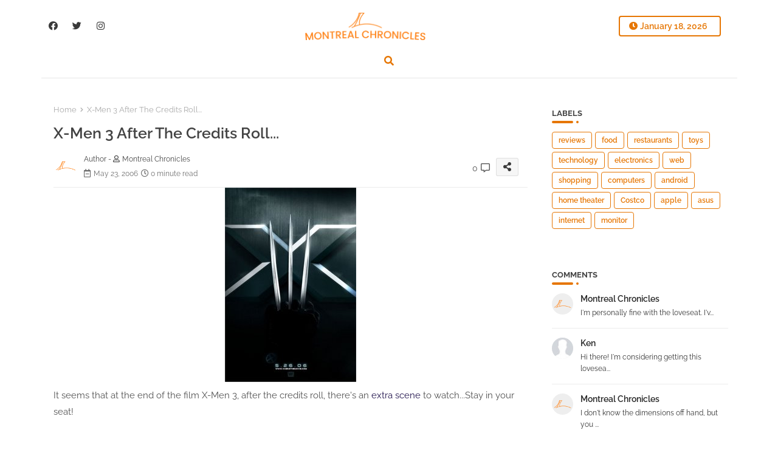

--- FILE ---
content_type: text/html; charset=UTF-8
request_url: http://www.montrealchronicles.com/2006/05/x-men-3-after-credits-roll.html
body_size: 62612
content:
<!DOCTYPE html>
<html class='ltr' dir='ltr' lang='en' xmlns='http://www.w3.org/1999/xhtml' xmlns:b='http://www.google.com/2005/gml/b' xmlns:data='http://www.google.com/2005/gml/data' xmlns:expr='http://www.google.com/2005/gml/expr'>
<head>
<!-- Google tag (gtag.js) -->
<script async='async' src='https://www.googletagmanager.com/gtag/js?id=G-4V5N46RCR4'></script>
<script>
  window.dataLayer = window.dataLayer || [];
  function gtag(){dataLayer.push(arguments);}
  gtag('js', new Date());

  gtag('config', 'G-4V5N46RCR4');
</script>
<!--- Templateiki All Packed SEO /-->
<meta content='width=device-width, initial-scale=1, minimum-scale=1, maximum-scale=1' name='viewport'/>
<title>X-Men 3 After The Credits Roll...</title>
<meta content='text/html; charset=UTF-8' http-equiv='Content-Type'/>
<meta content='blogger' name='generator'/>
<link href='http://www.montrealchronicles.com/favicon.ico' rel='icon' type='image/x-icon'/>
<link href='http://www.montrealchronicles.com/favicon.ico' rel='icon' sizes='32x32'/>
<link href='http://www.montrealchronicles.com/favicon.ico' rel='icon' sizes='100x100'/>
<link href='http://www.montrealchronicles.com/favicon.ico' rel='apple-touch-icon'/>
<meta content='http://www.montrealchronicles.com/favicon.ico' name='msapplication-TileImage'/>
<link href='http://www.montrealchronicles.com/2006/05/x-men-3-after-credits-roll.html' hreflang='x-default' rel='alternate'/>
<meta content='#f57c00' name='theme-color'/>
<meta content='#f57c00' name='msapplication-navbutton-color'/>
<link href='http://www.montrealchronicles.com/2006/05/x-men-3-after-credits-roll.html' rel='canonical'/>
<link rel="alternate" type="application/atom+xml" title="Montreal Chronicles Reviews - Atom" href="http://www.montrealchronicles.com/feeds/posts/default" />
<link rel="alternate" type="application/rss+xml" title="Montreal Chronicles Reviews - RSS" href="http://www.montrealchronicles.com/feeds/posts/default?alt=rss" />
<link rel="service.post" type="application/atom+xml" title="Montreal Chronicles Reviews - Atom" href="https://www.blogger.com/feeds/13637679/posts/default" />

<link rel="alternate" type="application/atom+xml" title="Montreal Chronicles Reviews - Atom" href="http://www.montrealchronicles.com/feeds/114838673192535744/comments/default" />
<meta content='' name='description'/>
<!-- Metadata for Open Graph protocol available here http://ogp.me/. -->
<meta content='index, follow, max-snippet:-1, max-image-preview:large, max-video-preview:-1' name='robots'/>
<meta content='article' property='og:type'/>
<meta content='X-Men 3 After The Credits Roll...' property='og:title'/>
<meta content='http://www.montrealchronicles.com/2006/05/x-men-3-after-credits-roll.html' property='og:url'/>
<meta content='' property='og:description'/>
<meta content='Montreal Chronicles Reviews' property='og:site_name'/>
<meta content='https://lh3.googleusercontent.com/blogger_img_proxy/AEn0k_suXgjmpNhPBJb6KU9wNgCCtjqITZcSF5psDjPdQFV8sKHoUHxQXzlgAkRGqVQx1zu963VoD3bv1NtBCtDngiTRd7YBX6dyYSGX4nFMrGiTe2onLut0YLKsfWoE' property='og:image'/>
<meta content='https://lh3.googleusercontent.com/blogger_img_proxy/AEn0k_suXgjmpNhPBJb6KU9wNgCCtjqITZcSF5psDjPdQFV8sKHoUHxQXzlgAkRGqVQx1zu963VoD3bv1NtBCtDngiTRd7YBX6dyYSGX4nFMrGiTe2onLut0YLKsfWoE' name='twitter:image'/>
<meta content='X-Men 3 After The Credits Roll...' property='og:title'/>
<meta content='X-Men 3 After The Credits Roll...' name='keywords'/>
<link href='http://www.montrealchronicles.com/2006/05/x-men-3-after-credits-roll.html' hreflang='en' rel='alternate'/>
<meta content='summary_large_image' name='twitter:card'/>
<meta content='X-Men 3 After The Credits Roll...' name='twitter:title'/>
<meta content='http://www.montrealchronicles.com/2006/05/x-men-3-after-credits-roll.html' name='twitter:domain'/>
<meta content='' name='twitter:description'/>
<meta content='' name='twitter:creator'/>
<meta content='en_US' property='og:locale'/>
<meta content='en_GB' property='og:locale:alternate'/>
<meta content='id_ID' property='og:locale:alternate'/>
<link href='//1.bp.blogspot.com' rel='dns-prefetch'/>
<link href='//28.2bp.blogspot.com' rel='dns-prefetch'/>
<link href='//3.bp.blogspot.com' rel='dns-prefetch'/>
<link href='//4.bp.blogspot.com' rel='dns-prefetch'/>
<link href='//2.bp.blogspot.com' rel='dns-prefetch'/>
<link href='//www.blogger.com' rel='dns-prefetch'/>
<link href='//maxcdn.bootstrapcdn.com' rel='dns-prefetch'/>
<link href='//fonts.googleapis.com' rel='dns-prefetch'/>
<link href='//use.fontawesome.com' rel='dns-prefetch'/>
<link href='//ajax.googleapis.com' rel='dns-prefetch'/>
<link href='//resources.blogblog.com' rel='dns-prefetch'/>
<link href='//feeds.feedburner.com' rel='dns-prefetch'/>
<link href='//cdnjs.cloudflare.com' rel='dns-prefetch'/>
<link href='//www.google-analytics.com' rel='dns-prefetch'/>
<link href='//themes.googleusercontent.com ' rel='dns-prefetch'/>
<link href='//pagead2.googlesyndication.com' rel='dns-prefetch'/>
<link href='//googleads.g.doubleclick.net' rel='dns-prefetch'/>
<link href='//www.gstatic.com' rel='preconnect'/>
<link href='//www.googletagservices.com' rel='dns-prefetch'/>
<link href='//static.xx.fbcdn.net' rel='dns-prefetch'/>
<link href='//tpc.googlesyndication.com' rel='dns-prefetch'/>
<link href='//apis.google.com' rel='dns-prefetch'/>
<link href='//www.facebook.com' rel='dns-prefetch'/>
<link href='//connect.facebook.net' rel='dns-prefetch'/>
<link href='//twitter.com' rel='dns-prefetch'/>
<link href='//www.youtube.com' rel='dns-prefetch'/>
<link href='//www.pinterest.com' rel='dns-prefetch'/>
<link href='//www.linkedin.com' rel='dns-prefetch'/>
<!-- Font Awesome Free 5.15.2 -->
<link href='//cdnjs.cloudflare.com/ajax/libs/font-awesome/5.15.2/css/fontawesome.min.css' rel='stylesheet'/>
<!-- Template Style CSS -->
<style id='page-skin-1' type='text/css'><!--
/*
-----------------------------------------------
Blogger Template Style
Name:        LightSpot Default - Blogger Free Template
Version:     V.2.5.0
Author:      Templateiki
Author Url:  https://templateiki.com/
Last Update: 12/May/2022
This Theme is Created by templateiki.com This work is licensed under a Creative Commons Attribution-NoDerivatives 4.0 International License http://creativecommons.org/licenses/by-nd/4.0/ No One Has Been Permission to Sell Or Distribute this template without Our Permission.
----------------------------------------------- */
/*-- Google Raleway Font Family --*/
@font-face{font-family:'Raleway';font-style:italic;font-weight:600;font-display:swap;src:url(https://fonts.gstatic.com/s/raleway/v26/1Pt_g8zYS_SKggPNyCgSQamb1W0lwk4S4bbLDr4fIA9c.woff2) format('woff2');unicode-range:U+0460-052F,U+1C80-1C88,U+20B4,U+2DE0-2DFF,U+A640-A69F,U+FE2E-FE2F;}
@font-face{font-family:'Raleway';font-style:italic;font-weight:600;font-display:swap;src:url(https://fonts.gstatic.com/s/raleway/v26/1Pt_g8zYS_SKggPNyCgSQamb1W0lwk4S4bbLDrcfIA9c.woff2) format('woff2');unicode-range:U+0400-045F,U+0490-0491,U+04B0-04B1,U+2116;}
@font-face{font-family:'Raleway';font-style:italic;font-weight:600;font-display:swap;src:url(https://fonts.gstatic.com/s/raleway/v26/1Pt_g8zYS_SKggPNyCgSQamb1W0lwk4S4bbLDrwfIA9c.woff2) format('woff2');unicode-range:U+0102-0103,U+0110-0111,U+0128-0129,U+0168-0169,U+01A0-01A1,U+01AF-01B0,U+1EA0-1EF9,U+20AB;}
@font-face{font-family:'Raleway';font-style:italic;font-weight:600;font-display:swap;src:url(https://fonts.gstatic.com/s/raleway/v26/1Pt_g8zYS_SKggPNyCgSQamb1W0lwk4S4bbLDr0fIA9c.woff2) format('woff2');unicode-range:U+0100-024F,U+0259,U+1E00-1EFF,U+2020,U+20A0-20AB,U+20AD-20CF,U+2113,U+2C60-2C7F,U+A720-A7FF;}
@font-face{font-family:'Raleway';font-style:italic;font-weight:600;font-display:swap;src:url(https://fonts.gstatic.com/s/raleway/v26/1Pt_g8zYS_SKggPNyCgSQamb1W0lwk4S4bbLDrMfIA.woff2) format('woff2');unicode-range:U+0000-00FF,U+0131,U+0152-0153,U+02BB-02BC,U+02C6,U+02DA,U+02DC,U+2000-206F,U+2074,U+20AC,U+2122,U+2191,U+2193,U+2212,U+2215,U+FEFF,U+FFFD;}
@font-face{font-family:'Raleway';font-style:normal;font-weight:400;font-display:swap;src:url(https://fonts.gstatic.com/s/raleway/v26/1Ptug8zYS_SKggPNyCAIT5lu.woff2) format('woff2');unicode-range:U+0460-052F,U+1C80-1C88,U+20B4,U+2DE0-2DFF,U+A640-A69F,U+FE2E-FE2F;}
@font-face{font-family:'Raleway';font-style:normal;font-weight:400;font-display:swap;src:url(https://fonts.gstatic.com/s/raleway/v26/1Ptug8zYS_SKggPNyCkIT5lu.woff2) format('woff2');unicode-range:U+0400-045F,U+0490-0491,U+04B0-04B1,U+2116;}
@font-face{font-family:'Raleway';font-style:normal;font-weight:400;font-display:swap;src:url(https://fonts.gstatic.com/s/raleway/v26/1Ptug8zYS_SKggPNyCIIT5lu.woff2) format('woff2');unicode-range:U+0102-0103,U+0110-0111,U+0128-0129,U+0168-0169,U+01A0-01A1,U+01AF-01B0,U+1EA0-1EF9,U+20AB;}
@font-face{font-family:'Raleway';font-style:normal;font-weight:400;font-display:swap;src:url(https://fonts.gstatic.com/s/raleway/v26/1Ptug8zYS_SKggPNyCMIT5lu.woff2) format('woff2');unicode-range:U+0100-024F,U+0259,U+1E00-1EFF,U+2020,U+20A0-20AB,U+20AD-20CF,U+2113,U+2C60-2C7F,U+A720-A7FF;}
@font-face{font-family:'Raleway';font-style:normal;font-weight:400;font-display:swap;src:url(https://fonts.gstatic.com/s/raleway/v26/1Ptug8zYS_SKggPNyC0ITw.woff2) format('woff2');unicode-range:U+0000-00FF,U+0131,U+0152-0153,U+02BB-02BC,U+02C6,U+02DA,U+02DC,U+2000-206F,U+2074,U+20AC,U+2122,U+2191,U+2193,U+2212,U+2215,U+FEFF,U+FFFD;}
@font-face{font-family:'Raleway';font-style:normal;font-weight:500;font-display:swap;src:url(https://fonts.gstatic.com/s/raleway/v26/1Ptug8zYS_SKggPNyCAIT5lu.woff2) format('woff2');unicode-range:U+0460-052F,U+1C80-1C88,U+20B4,U+2DE0-2DFF,U+A640-A69F,U+FE2E-FE2F;}
@font-face{font-family:'Raleway';font-style:normal;font-weight:500;font-display:swap;src:url(https://fonts.gstatic.com/s/raleway/v26/1Ptug8zYS_SKggPNyCkIT5lu.woff2) format('woff2');unicode-range:U+0400-045F,U+0490-0491,U+04B0-04B1,U+2116;}
@font-face{font-family:'Raleway';font-style:normal;font-weight:500;font-display:swap;src:url(https://fonts.gstatic.com/s/raleway/v26/1Ptug8zYS_SKggPNyCIIT5lu.woff2) format('woff2');unicode-range:U+0102-0103,U+0110-0111,U+0128-0129,U+0168-0169,U+01A0-01A1,U+01AF-01B0,U+1EA0-1EF9,U+20AB;}
@font-face{font-family:'Raleway';font-style:normal;font-weight:500;font-display:swap;src:url(https://fonts.gstatic.com/s/raleway/v26/1Ptug8zYS_SKggPNyCMIT5lu.woff2) format('woff2');unicode-range:U+0100-024F,U+0259,U+1E00-1EFF,U+2020,U+20A0-20AB,U+20AD-20CF,U+2113,U+2C60-2C7F,U+A720-A7FF;}
@font-face{font-family:'Raleway';font-style:normal;font-weight:500;font-display:swap;src:url(https://fonts.gstatic.com/s/raleway/v26/1Ptug8zYS_SKggPNyC0ITw.woff2) format('woff2');unicode-range:U+0000-00FF,U+0131,U+0152-0153,U+02BB-02BC,U+02C6,U+02DA,U+02DC,U+2000-206F,U+2074,U+20AC,U+2122,U+2191,U+2193,U+2212,U+2215,U+FEFF,U+FFFD;}
@font-face{font-family:'Raleway';font-style:normal;font-weight:600;font-display:swap;src:url(https://fonts.gstatic.com/s/raleway/v26/1Ptug8zYS_SKggPNyCAIT5lu.woff2) format('woff2');unicode-range:U+0460-052F,U+1C80-1C88,U+20B4,U+2DE0-2DFF,U+A640-A69F,U+FE2E-FE2F;}
@font-face{font-family:'Raleway';font-style:normal;font-weight:600;font-display:swap;src:url(https://fonts.gstatic.com/s/raleway/v26/1Ptug8zYS_SKggPNyCkIT5lu.woff2) format('woff2');unicode-range:U+0400-045F,U+0490-0491,U+04B0-04B1,U+2116;}
@font-face{font-family:'Raleway';font-style:normal;font-weight:600;font-display:swap;src:url(https://fonts.gstatic.com/s/raleway/v26/1Ptug8zYS_SKggPNyCIIT5lu.woff2) format('woff2');unicode-range:U+0102-0103,U+0110-0111,U+0128-0129,U+0168-0169,U+01A0-01A1,U+01AF-01B0,U+1EA0-1EF9,U+20AB;}
@font-face{font-family:'Raleway';font-style:normal;font-weight:600;font-display:swap;src:url(https://fonts.gstatic.com/s/raleway/v26/1Ptug8zYS_SKggPNyCMIT5lu.woff2) format('woff2');unicode-range:U+0100-024F,U+0259,U+1E00-1EFF,U+2020,U+20A0-20AB,U+20AD-20CF,U+2113,U+2C60-2C7F,U+A720-A7FF;}
@font-face{font-family:'Raleway';font-style:normal;font-weight:600;font-display:swap;src:url(https://fonts.gstatic.com/s/raleway/v26/1Ptug8zYS_SKggPNyC0ITw.woff2) format('woff2');unicode-range:U+0000-00FF,U+0131,U+0152-0153,U+02BB-02BC,U+02C6,U+02DA,U+02DC,U+2000-206F,U+2074,U+20AC,U+2122,U+2191,U+2193,U+2212,U+2215,U+FEFF,U+FFFD;}
@font-face{font-family:'Raleway';font-style:normal;font-weight:700;font-display:swap;src:url(https://fonts.gstatic.com/s/raleway/v26/1Ptug8zYS_SKggPNyCAIT5lu.woff2) format('woff2');unicode-range:U+0460-052F,U+1C80-1C88,U+20B4,U+2DE0-2DFF,U+A640-A69F,U+FE2E-FE2F;}
@font-face{font-family:'Raleway';font-style:normal;font-weight:700;font-display:swap;src:url(https://fonts.gstatic.com/s/raleway/v26/1Ptug8zYS_SKggPNyCkIT5lu.woff2) format('woff2');unicode-range:U+0400-045F,U+0490-0491,U+04B0-04B1,U+2116;}
@font-face{font-family:'Raleway';font-style:normal;font-weight:700;font-display:swap;src:url(https://fonts.gstatic.com/s/raleway/v26/1Ptug8zYS_SKggPNyCIIT5lu.woff2) format('woff2');unicode-range:U+0102-0103,U+0110-0111,U+0128-0129,U+0168-0169,U+01A0-01A1,U+01AF-01B0,U+1EA0-1EF9,U+20AB;}
@font-face{font-family:'Raleway';font-style:normal;font-weight:700;font-display:swap;src:url(https://fonts.gstatic.com/s/raleway/v26/1Ptug8zYS_SKggPNyCMIT5lu.woff2) format('woff2');unicode-range:U+0100-024F,U+0259,U+1E00-1EFF,U+2020,U+20A0-20AB,U+20AD-20CF,U+2113,U+2C60-2C7F,U+A720-A7FF;}
@font-face{font-family:'Raleway';font-style:normal;font-weight:700;font-display:swap;src:url(https://fonts.gstatic.com/s/raleway/v26/1Ptug8zYS_SKggPNyC0ITw.woff2) format('woff2');unicode-range:U+0000-00FF,U+0131,U+0152-0153,U+02BB-02BC,U+02C6,U+02DA,U+02DC,U+2000-206F,U+2074,U+20AC,U+2122,U+2191,U+2193,U+2212,U+2215,U+FEFF,U+FFFD;}
/*-- Font Awesome Free 5.15.1 --*/
@font-face{font-family:"Font Awesome 5 Brands";font-display:swap;font-style:normal;font-weight:400;font-display:block;src:url(https://cdnjs.cloudflare.com/ajax/libs/font-awesome/5.15.1/webfonts/fa-brands-400.eot);src:url(https://cdnjs.cloudflare.com/ajax/libs/font-awesome/5.15.1/webfonts/fa-brands-400.eot?#iefix) format("embedded-opentype"),url(https://cdnjs.cloudflare.com/ajax/libs/font-awesome/5.15.1/webfonts/fa-brands-400.woff2) format("woff2"),url(https://cdnjs.cloudflare.com/ajax/libs/font-awesome/5.15.1/webfonts/fa-brands-400.woff) format("woff"),url(https://cdnjs.cloudflare.com/ajax/libs/font-awesome/5.15.1/webfonts/fa-brands-400.ttf) format("truetype"),url(https://cdnjs.cloudflare.com/ajax/libs/font-awesome/5.15.1/webfonts/fa-brands-400.svg#fontawesome) format("svg")}.fab{font-family:"Font Awesome 5 Brands";font-weight:400}
@font-face{font-family:"Font Awesome 5 Free";font-display:swap;font-style:normal;font-weight:400;font-display:block;src:url(https://cdnjs.cloudflare.com/ajax/libs/font-awesome/5.15.1/webfonts/fa-regular-400.eot);src:url(https://cdnjs.cloudflare.com/ajax/libs/font-awesome/5.15.1/webfonts/fa-regular-400.eot?#iefix) format("embedded-opentype"),url(https://cdnjs.cloudflare.com/ajax/libs/font-awesome/5.15.1/webfonts/fa-regular-400.woff2) format("woff2"),url(https://cdnjs.cloudflare.com/ajax/libs/font-awesome/5.15.1/webfonts/fa-regular-400.woff) format("woff"),url(https://cdnjs.cloudflare.com/ajax/libs/font-awesome/5.15.1/webfonts/fa-regular-400.ttf) format("truetype"),url(https://cdnjs.cloudflare.com/ajax/libs/font-awesome/5.15.1/webfonts/fa-regular-400.svg#fontawesome) format("svg")}.far{font-family:"Font Awesome 5 Free";font-weight:400}
@font-face{font-family:"Font Awesome 5 Free";font-display:swap;font-style:normal;font-weight:900;font-display:block;src:url(https://cdnjs.cloudflare.com/ajax/libs/font-awesome/5.15.1/webfonts/fa-solid-900.eot);src:url(https://cdnjs.cloudflare.com/ajax/libs/font-awesome/5.15.1/webfonts/fa-solid-900.eot?#iefix) format("embedded-opentype"),url(https://cdnjs.cloudflare.com/ajax/libs/font-awesome/5.15.1/webfonts/fa-solid-900.woff2) format("woff2"),url(https://cdnjs.cloudflare.com/ajax/libs/font-awesome/5.15.1/webfonts/fa-solid-900.woff) format("woff"),url(https://cdnjs.cloudflare.com/ajax/libs/font-awesome/5.15.1/webfonts/fa-solid-900.ttf) format("truetype"),url(https://cdnjs.cloudflare.com/ajax/libs/font-awesome/5.15.1/webfonts/fa-solid-900.svg#fontawesome) format("svg")}.fa,.far,.fas{font-family:"Font Awesome 5 Free"}.fa,.fas{font-weight:900}
/*-- Reset CSS Start Here --*/
html.rtl {
--body-font: 'Cairo',Arial,sans-serif;
--meta-font: 'Cairo',Arial,sans-serif;
--title-font: 'Cairo',Arial,sans-serif;
--text-font: 'Cairo',Arial,sans-serif;
}
:root{
--body-font:'Raleway', Arial, sans-serif;
--title-font:'Raleway', Arial, sans-serif;
--meta-font:'Raleway', Arial, sans-serif;
--text-font:'Raleway', Arial, sans-serif;
--text-font-color:#535353;
--runs-solid-color:#c1bbbb;
--black-color:#404040;
--hero-color:#aaaaaa;
--main-menu-bg:#ffffff;
--snippet-color:#aba4a4;
--solid-border:#ddd;
--top-bar:#ffffff;
--featured-posts-title:#3a3a3a;
--button-bg-color:#e67603;
--button-text-color:#ffffff;
--lables-buttons-color:#e67603;
--lables-text-color:#ffffff;
--email-bg-color:#e67603;
--email-text-color:#ffffff;
--cloud-bg-color:#e67603;
--cloud-border-color:#e67603;
--list-text-color:#3a3a3a;
--theme-text-color:#434343;
--featured-gadgets-title:#e8e8e8;
--placeholder-text-color:#3e3e3e;
--main-menu-text-color:#000000;
--sub-menu-text-color:#404040;
--footer-title-color:#e8e8e8;
--footer-copyright-bg:#321c39;
--body-color-main:#ffffff url() repeat fixed top left;
--all-link-color:#23154e;
--black-text:#343434;
--main-text-color:#282828;
--mobile-menu-bg:#ffffff;
--top-menu-text:#3a3a3a;
--white-bg:#ffffff;
--block-bg:#ffffff;
--featured-posts-title-featured:#ffffff;
--white-label-color:#ffffff;
--bg-cards:#ffffff;
--bg-cards-video:#121212;
--bg-cards-shadow:0px 3px 3px 0 rgb(0 0 0 / 0.08);
--bt-breaking:rgba(0 0 0 / 0.08);
--bt-breaking-text:#626262;
--shadow-top:0 0 20px rgba(0,0,0,.15);
--shadow-top-fixed:5px 5px 8px 0px rgba(224 223 223 / 0.48);
--ads-bg:rgb(143 183 255 / 0.20);
--ads-text:#898989;
--buttons-category-text:#1d1d1d;
--snip-text-color:#eeeeee;
--search-bt-text:#626262;
--comments-dec:#333;
--sticky-bg:#f1f1f1;
--input-form:transparent;
--bt-home:#f2f7fb;
--cm-count:#555555;
--shadow-light:0px 2px 5px 1px rgb(0 0 0 / 0.10);
--navigation-runs-text:#4e4e4e;
--sticky-lists:#f7fcff;
--post-snip-data:#707070;
--post-snip-open:#383838;
--ico-relative:#e60000;
--ico-relative-hover:rgb(0 0 0 / 0.51);
--front-bg-lists:#fff;
--share-author-links:#585858;
--box-posts-share:#f1f1f1;
--title-share:#1c1c1c;
--title-share-fa:#5c5c5c;
--footer-text-color:#d7d7d7;
--footer-about-text:#878787;
--footer-bg-color:#31203f;
--footer-gadgets-title:#e8e8e8;
--main-logo-text-color:#2f2f2f;
--submenu-bg-color:#ffffff;
--comment-content:#f6f6f6;
--comment-text:#5e5e5e;
--label-text-color:#2c2c2c;
--pager-text-color:#6f6f6f;
--back-top:rgb(90 90 90 / 0.18);
--box-shadows:rgb(102 102 102 / 0.13);
}
a,abbr,acronym,address,applet,b,big,blockquote,body,caption,center,cite,code,dd,del,dfn,div,dl,dt,em,fieldset,font,form,h1,h2,h3,h4,h5,h6,html,i,iframe,img,ins,kbd,label,legend,li,object,p,pre,q,s,samp,small,span,strike,strong,sub,sup,table,tbody,td,tfoot,th,thead,tr,tt,u,ul,var{padding:0;border:0;outline:0;vertical-align:baseline;background:0;margin:0;text-decoration:none;}
form,textarea,input,button{font-family:var(--body-font);-webkit-appearance:none;-moz-appearance:none;appearance:none;border-radius:0;box-sizing:border-box}
.CSS_LIGHTBOX{z-index:999999!important}.CSS_LIGHTBOX_ATTRIBUTION_INDEX_CONTAINER .CSS_HCONT_CHILDREN_HOLDER > .CSS_LAYOUT_COMPONENT.CSS_HCONT_CHILD:first-child > .CSS_LAYOUT_COMPONENT{opacity:0}
input,textarea{outline:none}
/*! normalize.css v3.0.1 | MIT License | git.io/normalize */
dl,ul{list-style-position:inside;font-weight:400;list-style:none}
button{cursor: pointer;outline: none;}
ul li{list-style:none}
caption,th{text-align:center}
html,body{text-size-adjust:none;-webkit-text-size-adjust:none;-moz-text-size-adjust:none;-ms-text-size-adjust:none}
.separator a{clear:none!important;float:none!important;margin-left:0!important;margin-right:0!important}
#Navbar1,#navbar-iframe,.widget-item-control,a.quickedit,.home-link,.feed-links{display:none!important}
.center{display:table;margin:0 auto;position:relative}
.widget > h2,.widget > h3{display:none}
.widget iframe,.widget img{max-width:100%}
.container{position:relative;max-width: 100%;width: 1145px;}
.center{display:table;margin:0 auto;position:relative}
img{border:0;position:relative}
a,a:visited{text-decoration:none}
.clearfix{clear:both}
.section,.widget,.widget ul{margin:0;padding:0}
a{color:var(--all-link-color)}
a img{border:0}
abbr{text-decoration:none}
.widget>h2,.widget>h3{display:none}
*:before,*:after{-webkit-box-sizing:border-box;-moz-box-sizing:border-box;box-sizing:border-box;}
/*-- CSS Variables --*/
.no-items.section{display:none}
h1,h2,h3,h4,h5,h6{font-family:var(--title-font);font-weight:600}
body{position:relative;background:var(--body-color-main);font-family:var(--body-font);font-size:14px;font-weight:400;color:var(--black-text);word-wrap:break-word;margin:0;padding:0;font-style:normal;line-height:1.4em}
#outer-wrapper{position:relative;overflow:hidden;width:100%;max-width:100%;margin:0 auto}
.outer-container{display: flex;justify-content: space-between;}
h1{font-size:26px;line-height:28px}
h3{font-size:22px;line-height:21px}
h4{font-size:20px;line-height:18px}
h5{font-size:16px;line-height:16px}
h6{font-size:13px;line-height:13px;margin-bottom:0;margin-top:0}
@media only screen and (min-width:1025px){h1{font-size:42px;line-height:46px}
h2{font-size:36px;line-height:40px}
h3{font-size:28px;line-height:35px}
h4{font-size:21px;line-height:26px}
}
.post-body h1{font-size:28px}
.post-body h2{font-size:24px}
.post-body h3{font-size:21px}
.post-body h4{font-size:18px}
.post-body h5{font-size:16px}
.post-body h6{font-size:13px}
.dark .post-body p{background:transparent!important;color:#fff!important}
#center-container{position:relative;float:left;width:100%;overflow:hidden;padding:20px 0 0;margin:0}
#feed-view{position:relative;float:left;width:calc(100% - (320px + 5px));box-sizing:border-box;padding:0}
#sidebar-container{position:relative;float:right;width:320px;box-sizing:border-box;padding:0}
.snip-thumbnail{position:relative;width:100%;height:100%;display:block;object-fit:cover;z-index:1;opacity:0;transition:opacity .30s ease,transform .30s ease}
.snip-thumbnail.lazy-img{opacity:1}
.row,.row-1{position:relative;}
.post-filter-link:hover .snip-thumbnail{filter: brightness(0.9);}
.background-layer:before{content:'';position:absolute;left:0;right:0;bottom:0;height:55%;background-image:linear-gradient(to bottom,transparent,rgb(20 21 32 / 0.76));-webkit-backface-visibility:hidden;backface-visibility:hidden;z-index:2;opacity:1;margin:0;transition:opacity .25s ease}
.colorful-ico a:before,.social a:before{display:inline-block;font-family:'Font Awesome 5 Brands';font-style:normal;font-weight:400}
.colorful-ico .blogger a:before,.social .blogger:before{content:"\f37d"}
.colorful-ico .behance a:before,.social .behance:before{content:"\f1b4"}
.colorful-ico .digg a:before,.social .digg:before{content:"\f1a6"}
.colorful-ico .instagram a:before,.social .instagram:before{content:"\f16d"}
.colorful-ico .pinterest a:before,.social .pinterest:before{content:"\f0d2"}
.colorful-ico .rss a:before,.social .rss:before{content:'\f09e';font-family:'Font Awesome 5 Free';font-weight:900}
.colorful-ico .google a:before,.social .google:before{content:"\f1a0"}
.colorful-ico .paypal a:before,.social .paypal:before{content:"\f1ed"}
.colorful-ico .microsoft a:before,.social .microsoft:before{content:"\f3ca"}
.colorful-ico .messenger a:before,.social .messenger:before{content:"\f39f"}
.colorful-ico .facebook a:before,.social .facebook:before{content:"\f09a"}
.colorful-ico .facebook-f a:before,.social .facebook-f:before{content:"\f09a"}
.colorful-ico .twitter a:before,.social .twitter:before{content:"\f099"}
.colorful-ico .youtube a:before,.social .youtube:before{content:"\f167"}
.colorful-ico .stack-overflow a:before,.social .stack-overflow:before{content:"\f16c"}
.colorful-ico .github a:before,.social .github:before{content:"\f09b"}
.colorful-ico .linkedin a:before,.social .linkedin:before{content:"\f0e1"}
.colorful-ico .skype a:before,.social .skype:before{content:"\f17e"}
.colorful-ico .stumbleupon a:before,.social .stumbleupon:before{content:"\f1a4"}
.colorful-ico .tumblr a:before,.social .tumblr:before{content:"\f173"}
.colorful-ico .vk a:before,.social .vk:before{content:"\f189"}
.colorful-ico .reddit a:before,.social .reddit:before{content:"\f1a1"}
.colorful-ico .whatsapp a:before,.social .whatsapp:before{content:"\f232"}
.colorful-ico .telegram a:before,.social .telegram:before{content:"\f2c6"}
.colorful-ico .dribbble a:before,.social .dribbble:before{content:"\f17d"}
.colorful-ico .soundcloud a:before,.social .soundcloud:before{content:"\f1be"}
.colorful-ico .twitch a:before,.social .twitch:before{content:"\f1e8"}
.colorful-ico .delicious a:before,.social .delicious:before{content:"\f1a5"}
.colorful-ico .codepen a:before,.social .codepen:before{content:"\f1cb"}
.colorful-ico .snapchat a:before,.social .snapchat:before{content:"\f2ac"}
.colorful-ico .email a:before,.social .email:before{content:'\f0e0';font-family:'Font Awesome 5 Free'}
.colorful-ico .external-link a:before,.social .external-link:before{content:'\f35d';font-family:'Font Awesome 5 Free';font-weight:900}
.colorful a:hover {opacity: 0.8;}
.colorful a.blogger{color:#ff5722}
.colorful a.facebook,.colorful a.facebook-f{color:#3b5999}
.colorful a.twitter{color:#00acee}
.colorful a.youtube{color:#f50000}
.colorful a.messenger{color:#0084ff}
.colorful a.snapchat{color:#ffe700}
.colorful a.telegram{color:#179cde}
.colorful a.instagram{color:#dd277b}
.colorful a.pinterest,.colorful a.pinterest-p{color:#ca2127}
.colorful a.google{color:#0165b4}
.colorful a.apple{color:#000000}
.colorful a.microsoft{color:#0165b4}
.colorful a.dribbble{color:#ea4c89}
.colorful a.linkedin{color:#0077b5}
.colorful a.stumbleupon{color:#eb4823}
.colorful a.vk{color:#4a76a8}
.colorful a.stack-overflow{color:#f48024}
.colorful a.github{color:#24292e}
.colorful a.soundcloud{background:linear-gradient(#ff7400,#ff3400)}
.colorful a.behance{color:#191919}
.colorful a.digg{color:#1b1a19}
.colorful a.delicious{color:#0076e8}
.colorful a.codepen{color:#000}
.colorful a.flipboard{color:#f52828}
.colorful a.reddit{color:#ff4500}
.colorful a.tumblr{color:#365069}
.colorful a.twitch{color:#6441a5}
.colorful a.rss{color:#ffc200}
.colorful a.skype{color:#00aff0}
.colorful a.whatsapp{color:#3fbb50}
.colorful a.discord{color:#7289da}
.colorful a.share{color:var(--hero-color)}
.colorful a.email{color:#888}
.colorful a.external-link{color:#3500e5}
.social-front-hover a.facebook,.social-front-hover a.facebook-f{background:#3b5999}
.social-front-hover a.twitter{background:#00acee}
.social-front-hover a.whatsapp{background:#3fbb50}
.mobile-menu-logo{display:none}
#top-bar .container{margin: 15px 0 0;padding: 6px 0px;}
#top-menu .selectnav,.LSpeed-filter-logo{display:none}
.date-format{position:relative;color:var(--button-bg-color);height:30px;line-height:30px;font-weight:600;width:150px;text-align:center;padding:0 0 0 14px;border-radius:4px;border:2px solid var(--button-bg-color);}
.date-format:before{content:'\f017';font-family:'Font Awesome 5 Free';position:absolute;left:15px;}
.header-room{display:flex;flex-wrap:wrap;flex-direction:row;justify-content:space-between;align-items:center;align-content:center;}
.header-room .social li{display:inline-block;list-style:none;line-height:40px}
.header-room .social li a{display:block;width:25px;line-height:30px;margin: 0 7px;font-size:15px;text-align:center;color:var(--top-menu-text)}
.dark .post-body ol>li:before{color:#eee}
.llilxXl-ticker .loading-icon{line-height:38px;}
.llilxXl-ticker .widget .widget-content span.error-status{padding:0;line-height:30px;}
.llilxXl-ticker .loading-icon:after{width:20px;height:20px;}
.ticker{position:relative;float:left;width:100%;margin:0;}
.llilxXl-ticker{position:relative;margin:5px 10px 15px;overflow:hidden;}
.llilxXl-ticker .widget{display:block;height:30px;padding:5px 0;margin:0}
.llilxXl-ticker .widget>.widget-title{display:block;position:relative;float:left;height:30px;line-height:30px;padding:0 10px;margin:0 10px 0 5px;box-shadow:var(--bg-cards-shadow);}
.llilxXl-ticker .widget>.widget-title>h3{display: flex;align-items: center;font-size:14px;font-weight:700;color:var(--theme-text-color);line-height:30px;margin:0}
.llilxXl-ticker .widget>.widget-title>h3:before{content:'\f0e7';font-family:'Font Awesome 5 Free';float:left;font-size:9px;font-weight:900;margin:0 3px 0 0;text-align:center;width:16px;height:16px;border-radius:50%;background:var(--button-bg-color);color:var(--button-text-color);line-height:17px;}
.rtl .llilxXl-ticker .widget>.widget-title>h3:before{margin:0 0 0 3px;}
.llilxXl-ticker .widget-content{position:relative;justify-content:flex-end;flex:1;align-items:center;margin:0;display:none;height:30px;overflow:hidden;}
.breaking-ticker{position:relative;display:flex;box-sizing:border-box;justify-content:space-between;flex:1;margin:0;height:30px;}
.llilxXl-ticker .open-iki,.llilxXl-ticker .widget.PopularPosts .widget-content{display:flex!important}
.breaking-ticker .tickerNews .entry-title{height:30px;font-size:13px;font-weight:600;line-height:30px;margin:0;padding:0;overflow:hidden}
.breaking-ticker .tickerNews .entry-title a{position:relative;display:block;overflow:hidden;font-size:15px;}
.breaking-ticker .tickerNews .entry-title a:before{content:'\f111';font-family:'Font Awesome 5 Free';font-size:8px;position:relative;vertical-align:middle;display:inline-block;margin:0 5px 3px 0;color:var(--button-bg-color);}
.rtl .breaking-ticker .tickerNews .entry-title a:before{margin:0 0 3px 5px;}
.rtl .llilxXl-ticker .widget>.widget-title{float: right;}
.breaking-ticker .active, .AflexNewsTested .active{opacity:1;visibility:visible;transform:translate3d(0,0,0);pointer-events:initial}
.mega-flex .section{width:50%;}
.tickerNews, .tickerPart{position:absolute;top:0;left:0;opacity:0;width: 100%;visibility:hidden;pointer-events:none;}
.tickerPart{transform:translate3d(80px,0,0);transition:all .80s cubic-bezier(0.68, -0.55, 0.27, 1.55)}
.tickerNews{;transform:translate3d(10px,0,0);transition:all .80s ease}
.buttons-fix{display:flex;flex-direction:row;align-items:center;justify-content:space-around;margin:0;height:30px}
.buttons-fix>a{display:flex;width:20px;height:20px;line-height:20px;font-size:12px;text-align:center;margin:0 2px;padding:5px;cursor:pointer;color:var(--bt-breaking-text);background:var(--bt-breaking);border-radius: 4px;}
.buttons-fix>a:hover{opacity:0.8;}
.buttons-fix .prev:before{content:'\f053'}
.buttons-fix .next:before{content:'\f054'}
.buttons-fix a:before{display:block;font-family:'Font Awesome 5 Free';margin:auto;text-align:center;font-weight:900}
#llilxXl-menuList>.mega-menu{position:unset!important}
.llilxXl-menu li:hover .BiggerMenu{opacity:1;visibility:visible}
.drop-down>a:after{content:'\f078';float:right;font-family:'Font Awesome 5 Free';font-size:9px;font-weight:900;margin:-1px 0 0 5px}
.BiggerMenu{position:absolute;background-color:var(--block-bg);top:59px;opacity:0;visibility:hidden;width:100%;left:0;box-sizing:border-box;border-radius:4px;right:0;z-index:3333;color:var(--white-bg);height:auto;padding:20px;min-height:100px;box-shadow:0 10px 10px rgba(0,0,0,0.28);transition:all .3s ease;}
.llilxXl-menu li:hover .BiggerMenu{margin-top:1px;opacity:1;visibility:visible}
.mega-box{width:calc((100% - 50px) / 5);box-sizing:border-box;float:left;overflow:hidden;position:relative}
.mega-box:last-child{margin-right:0}
.mega-box .post-filter-link{position:relative;height:100%}
.mega-boxs{display:flex;justify-content:space-between;flex-wrap:wrap}
.mega-boxs .Mega-img-ui{height:180px;display:block;overflow:hidden;border-radius: 4px;}
.mega-boxs .entry-title{font-size:14px;font-weight:600;text-align: left;line-height:1.2em;margin:0}
.flex-section{display:flex;flex-wrap: wrap;width:100%;float:left;align-items:center;justify-content:center;}
.flex-ft{display:flex;justify-content:center;padding: 0 10px;}
.tociki-pro{display:flex;width:100%;clear:both;margin:0}
.tociki-inner{position:relative;max-width:100%;font-size:14px;background-color:rgba(165 165 165 / 0.10);overflow:hidden;line-height:23px;border:1px solid #a0a0a0;border-radius:5px}
a.tociki-title{position:relative;display:flex;align-items:center;justify-content:space-between;height:38px;font-size:16px;font-weight:600;color:var(--text-font-color);padding:0 15px;margin:0}
.tociki-title-text{display:flex}
.tociki-title-text:before{content:'\f0cb';font-family:'Font Awesome 5 Free';font-size:14px;font-weight:900;margin:0 5px 0 0}
.rtl .tociki-title-text:before{margin:0 0 0 5px}
.tociki-title:after{content:'\f078';font-family:'Font Awesome 5 Free';font-size:12px;font-weight:900;margin:0 0 0 25px;color:var(--buttons-category-text);}
.rtl .tociki-title:after{margin:0 25px 0 0;}
.tociki-title.opened:after{content:'\f077'}
a.tociki-title:hover{text-decoration:none}
#tociki{display:none;padding:0 15px 10px;margin:0}
#tociki ol{padding:0 0 0 15px}
#tociki li{font-size:14px;font-weight: 500;margin:10px 0}
#tociki li a{color:var(--main-text-color)}
#tociki li a:hover{opacity:0.8;text-decoration:underline}
#ads-holder .widget > .widget-title,#ads-holder1 .widget > .widget-title{display:none}
#ads-holder,#ads-holder1{margin:15px 0;padding:0;width:100%;overflow:hidden;}
.ads-tool{position:relative;margin:15px 5px}
.ads-tool .widget{position:relative;float:left;width:100%;line-height:0;margin:0 0 5px}
#post-placeholder{position:relative;box-sizing:border-box;width:100%;height:auto;padding:0 5px;margin:10px 0}
#post-placeholder .widget{position:relative;width:100%;line-height:0;height:auto}
.footer-container{padding:20px;background:var(--footer-copyright-bg);}
.footer-container .footer-copyright{position:relative;font-size:13px;margin:0}
.copyright-text{margin:0;color:var(--footer-text-color);}
.footer-container .footer-copyright a{color:var(--footer-text-color)}
.footer-container .footer-copyright a:hover{color:var(--footer-text-color)}
#footer-checks-menu{position:relative;display:block;margin:0}
.footer-checks-menu ul li{position:relative;float:left;margin:0}
.footer-checks-menu ul li a{float:left;font-size:14px;color:var(--footer-text-color);padding:0 5px;margin:0}
#footer-checks-menu ul li a:hover{opacity:0.8;}
.sharing-button .facebook a,.sharing-button .facebook-f a{background-color:#3b5999}
.sharing-button .twitter a,.sharing-button .twitter-square a{background-color:#00acee}
.sharing-button .reddit a{background-color:#ff4500}
.sharing-button .pinterest a,.sharing-button .pinterest-p a{background-color:#ca2127}
.sharing-button .linkedin a{background-color:#0077b5}
.sharing-button .whatsapp a{background-color:#3fbb50}
.sharing-button .email a{background-color:#888}
.mobile-menu .fa{color:#FFF! important}
#header-wrapper{position:relative;float:left;width:100%;height:auto;margin:0}
.hamburger-container .container{margin:0 auto;}
.hamburger-section,.hamburger-container{position:relative;float:left;z-index: 990;width:100%;height:56px;box-sizing:border-box;padding:0;margin:0 0 8px;}
.logo-container{position:relative;box-sizing: border-box;width:100%;float:left;margin:0 30px 0 0;padding:0;border-bottom: 1px solid rgb(149 149 149 / 0.23);}
.header-room img{display:block;width:auto;height:auto;max-height:45px;margin:0;}
.hamburger{display:none;color:var(--main-menu-text-color);height:40px;font-size:17px;padding:0 15px;}
.header-section{position:relative;display:flex;flex-wrap:wrap;justify-content:center;float:left;width:100%;margin:0;align-items:center;}
.header-left{position:static;display:flex;margin:0;align-items: center;}
.header-right{position:relative;margin:0;z-index: 11;backdrop-filter: blur(4px);overflow: hidden;}
.header-room h1{display:block;font-size:25px;color:var(--main-logo-text-color);height:30px;line-height:30px;overflow:hidden;padding:0;margin:0}
.header-room h1 a{color:var(--main-logo-text-color)}
.header-room #title-header{display:none;visibility:hidden}
#header-room1{display:none;}
.header-room .LinkList .widget-content{display:flex;justify-content:space-between;align-items:center;}
.header-room .date-format{margin:0 27px 0 0;}
.rtl .header-room .date-format{margin:0 0 0 27px;}
.hamburger-container.show{top:0;margin:0;}
.hamburger-container.fixed-nos.show{background:var(--main-menu-bg)}
.main-menu-wrap{position:static;height:56px;margin:0}
#llilxXl-menu .widget,#llilxXl-menu .widget>.widget-title{display:none}
#llilxXl-menu .show-menu{display:block}
#llilxXl-menu{position:static;height:56px;z-index:10}
#llilxXl-menu ul>li{position:relative;display: flex;flex-shrink: 0;}
#llilxXl-menuList>li>a{position:relative;display:block;height:56px;font-size:14px;color:var(--main-menu-text-color);font-weight:600;text-transform:capitalize;line-height:56px;padding:0 10px;margin:0}
#llilxXl-menuList>li>a i{margin:0 3px 0 0;font-size:16px;color:var(--button-bg-color)}
#llilxXl-menuList>li>a:hover{opacity:0.8}
#llilxXl-menu ul>li>ul{position:absolute;float:left;left:0;top:60px;width:180px;background:var(--submenu-bg-color);z-index:99999;visibility:hidden;opacity:0;-webkit-transform:translateY(-10px);transform:translateY(-10px);padding:0;box-shadow:0 2px 5px 0 rgba(0,0,0,0.15),0 2px 10px 0 rgba(0,0,0,0.17)}
#llilxXl-menu ul>li>ul>li>ul{position:absolute;top:0;left:100%;-webkit-transform:translateX(-10px);transform:translateX(-10px);margin:0}
#llilxXl-menu ul>li>ul>li{display:block;float:none;position:relative}
#llilxXl-menu ul>li>ul>li a{position:relative;display:block;height:36px;font-size:13px;color:var(--sub-menu-text-color);line-height:36px;font-weight:600;box-sizing:border-box;padding:0 15px;margin:0;border-bottom:1px solid rgba(155,155,155,0.07)}
#llilxXl-menu ul>li>ul>li:last-child a{border:0}
#llilxXl-menu ul>li>ul>li:hover>a{opacity:0.8}
#llilxXl-menu ul>li.sub-tab>a:after,#llilxXl-menu ul>li.sub-has>a:after{content:'\f078';float:right;font-family:'Font Awesome 5 Free';font-size:9px;font-weight:900;margin:1px 0 0 5px}
#llilxXl-menu ul>li>ul>li.sub-tab>a:after{content:'\f054';float:right;margin:0}
#llilxXl-menu ul>li:hover>ul,#llilxXl-menu ul>li>ul>li:hover>ul{visibility:visible;opacity:1;-webkit-backface-visibility:hidden;backface-visibility:hidden;-webkit-transform:translate(0);transform:translate(0)}
#llilxXl-menu ul ul{transition:all .35s ease}
.loading-icon{width:100%;height:100%;display:flex ;justify-content:center;align-items:center;}
.raw-box .loading-icon{height:185px}
.loading-icon:after{content:"";width:40px;height:40px;border-radius:50%;border:2px solid var(--main-text-color);border-right:2px solid #c1c1c1;display:inline-block;animation:runload 0.6s infinite}
@-webkit-keyframes runload{0%{-webkit-transform:rotate(0deg);transform:rotate(0deg)}
to{-webkit-transform:rotate(1turn);transform:rotate(1turn)}
}
@keyframes runload{0%{-webkit-transform:rotate(0deg);transform:rotate(0deg)}
to{-webkit-transform:rotate(1turn);transform:rotate(1turn)}
}
.loading-frame{-webkit-animation-duration:.5s;animation-duration:.5s;-webkit-animation-fill-mode:both;animation-fill-mode:both}
@keyframes fadeIn{from{opacity:0}
to{opacity:1}
}
.run-time{animation-name:fadeIn}
@keyframes fadeInUp{from{opacity:0;transform:translate3d(0,5px,0)}
to{opacity:1;transform:translate3d(0,0,0)}
}
.load-time{animation-name:fadeInUp}
.overlay{visibility:hidden;opacity:0;position:fixed;top:0;left:0;right:0;bottom:0;z-index:1000;margin:0;transition:all .25s ease}
.hamburger:before{content:"\f0c9";font-family:'Font Awesome 5 Free';font-size:20px;font-weight:900}
#inner-menu{display:none;position:fixed;width:80%;height:100%;top:0;left:0;bottom:0;background:var(--mobile-menu-bg);overflow:auto;z-index:1010;left:0;-webkit-transform:translateX(-100%);transform:translateX(-100%);visibility:hidden;box-shadow:3px 0 7px rgba(0,0,0,0.1);-webkit-transition:all .5s cubic-bezier(.79,.14,.15,.86);-moz-transition:all .5s cubic-bezier(.79,.14,.15,.86);-o-transition:all .5s cubic-bezier(.79,.14,.15,.86);transition:all .5s cubic-bezier(.79,.14,.15,.86)}
.spring-open #inner-menu{-webkit-transform:translateX(0);transform:translateX(0);visibility:visible;opacity:.99;-webkit-transition:all .5s cubic-bezier(.79,.14,.15,.86);-moz-transition:all .5s cubic-bezier(.79,.14,.15,.86);-o-transition:all .5s cubic-bezier(.79,.14,.15,.86);transition:all .5s cubic-bezier(.79,.14,.15,.86)}
.inner-container{display:flex;padding:10px 0;margin:0;box-shadow:3px 2px 4px 1px rgb(135 135 135 / 0.20);opacity:0;transition:all ease-in-out .3s;justify-content:space-around;align-items: center;}
#inner-menu{transition:all .6s ease-in-out}
.hide-mobile-menu:hover{opacity:0.8;}
.hide-mobile-menu{display:block;color:var(--main-menu-text-color);font-size:14px;line-height:28px;text-align:center;cursor:pointer;z-index:20;background:rgb(137 137 137 / 0.10);border-radius:4px;padding:0 12px;transition:transform ease-out .2s;}
.hide-mobile-menu:before{content:"\f00d";font-family:'Font Awesome 5 Free';font-weight:900}
.spring-open .inner-container,.spring-open .mobile-container{opacity:1}
.mobile-container{display:flex;flex-direction:column;opacity:0;justify-content:space-between;float:left;width:100%;height:calc(100% - 8%);transition:all ease-in-out .3s}
.social-mobile ul{margin: 0 0 0 15px;float: left;}
.post-inner-data.flex{display:flex;align-content:center;}
.post-inner-user{position:relative;float:left;}
span.author-image{position:relative;display:block;height:40px;width:40px;}
span.author-image img{border-radius:50%;}
.mobile-menu{position:relative;float:left;width:100%;box-sizing:border-box;padding:0 25px}
ul#llilxXl-menuList{display:flex;height:56px;margin: 0 0 0 15px;}
.mobile-menu>ul{margin:0}
#llilxXl-menu .fa{padding:0 5px}
.mobile-menu .fa{margin:5px;padding:auto}
.mobile-menu .m-sub{display:none;padding:0}
.mobile-menu ul li{position:relative;display:block;overflow:hidden;float:left;width:100%;font-size:14px;font-weight:600;margin:0;padding:0}
.mobile-menu>ul li ul{overflow:hidden}
.mobile-menu>ul>li{border-bottom:1px solid rgb(181 181 181 / 0.20)}
.mobile-menu>ul>li.sub-tab>a:after,.mobile-menu>ul>li>ul>li.sub-tab>a:after{font-family:'Font Awesome 5 Free';font-weight:900;content:"\f078";font-size:12px;position:absolute;right:0;margin-right:10px;height:100%;flex-direction:row;align-items:center;justify-content:center}
.rtl .mobile-menu>ul>li.sub-tab>a:after,.rtl .mobile-menu>ul>li>ul>li.sub-tab>a:after{left:0;right:unset;}
.mobile-menu ul li.sub-tab.show>a:after{content:'\f077'}
.mobile-menu ul li a:hover,.mobile-menu ul li.sub-tab.show>a,.mobile-menu ul li.sub-tab.show>.submenu-toggle{color:fff}
.mobile-menu>ul>li>ul>li a{display:block;font-size:13px;font-weight:600;color:var(--sub-menu-text-color);padding:5px 0 5px 15px;}
.mobile-menu>ul>li>ul>li a:before{content:"\2022";font-family:'Font Awesome 5 Free';font-style:normal;font-weight:700;color:rgb(88 88 88 / 0.42);font-size:15px;padding-right:5px}
.mobile-menu>ul>li>ul>li>ul>li>a{padding:5px 0 5px 30px}
.mobile-menu ul>li>.submenu-toggle:hover{opacity:0.8;}
.fixed-nos{position:fixed;top:-80px;left:0;width:100%;z-index:990;box-shadow: none;transition:top .17s ease}
.spring-open .fixed-nos{top:0}
.spring-open{overflow:hidden;left:0;right:0}
.search-wrap{position:relative;display:flex;height:56px;align-items:center;margin:0;}
#search-flex{display:none;position:absolute;top:0;left:0;width:100%;height:60px;background-color:var(--bg-cards);z-index:25;margin:0;padding:0 20px;box-sizing:border-box;}
.search-flex-container{display:flex;justify-content:space-between;align-items:center;position:relative;float:right;width:100%;height:100%;background-color:rgba(0,0,0,0);overflow:hidden;margin:0;animation:animateSearch .20s ease}
.search-flex-container .search-form{position:relative;height:34px;background-color:rgb(139 139 139 / 0.16);flex:1;padding: 0 0 0 10px;border:0;border-radius: 4px 0 0 4px;}
.search-flex-container .search-input{position:relative;width:100%;height:35px;background-color:rgba(0,0,0,0);font-size:14px;color:var(--search-bt-text);font-weight:400;padding:0 15px 0 0;border:0;}
.search-flex-container .search-input:focus,.search-flex-container .search-input::placeholder{color:var(--search-bt-text);outline:none}
.search-flex-container .search-input:focus,.search-flex-container .search-input::placeholder{color:var(--search-bt-text);outline:none}
.search-flex-container .search-input::placeholder{opacity:.70}
.search-hidden:after{content:'\f00d';font-family:'Font Awesome 5 Free';font-weight:900;margin:0;}
@-webkit-keyframes animateSearch{0%{width:80%;opacity:0}
100%{width:100%;opacity:1}}
.search-flex-close{width:34px;height:34px;border-radius:0 4px 4px 0;background:rgb(139 139 139 / 0.16);color:var(--search-bt-text);font-size:14px;display:flex;align-items:center;justify-content:center;cursor:pointer;transition:transform ease-out .2s;z-index:20;padding:0;margin:0;}
.search-flex-close:hover{opacity:0.8;}
.search-button-flex{color:var(--button-bg-color);top:0;right:0;width:40px;height:40px;font-size:16px;text-align:center;line-height:40px;cursor:pointer;z-index:20;padding:0;margin:0;transition:margin .25s ease;}
.search-button-flex:before{content:"\f002";font-family:'Font Awesome 5 Free';font-weight:900}
input.search-input{background-color:transparent;border:0;text-align:start;font-size:35px;padding:20px;color:#fff;-webkit-transition:all .3s ease-out;-moz-transition:all .3s ease-out;-ms-transition:all .3s ease-out;-o-transition:all .3s ease-out;transition:all .3s ease-out}
input.search-input[type=text]{width:83%;height:60px;display:block}
.search-msg{text-align:center;font-size:18px;color:rgba(255,255,255,0.96);padding:5px 0;margin:10px 0;border-bottom:1px dashed rgba(255 255 255 / 0.36)}
.search-input{position:relative;padding:20px;padding-bottom:10px}
.search-input input{border-radius:5px;padding:5px 10px;width:98%;border:2px solid #eee}
#hidden-widget-container,.hide,.hidden-widgets{display:none;visibility:hidden}
.post-snip{color:var(--post-snip-data);font-size:12px;font-weight:400;padding:0}
span.post-author{font-weight: 500;margin:0 0 0 4px;}
span.post-author:not(.entery-category-fly span.post-author){color:var(--lables-buttons-color);}
.featured-box .post-snip,.raw-box .trek-main .entery-category .post-snip,.raw-box .type-grid1 .entery-category .post-snip,.block-section .post-snip,.sidebar .PopularPosts .gaint .post-snip,.hall-section .post-snip{--post-snip-data:var(--snip-text-color);--label-text-color:var(--snip-text-color);}
.entery-category-box{overflow:hidden;}
.block-box .entery-category-box, .sidebar .popular-post .entery-category-box{padding: 7px 0 0;}
span.post-tag{width:fit-content;display:flex;align-items:center;height:18px;background-color:var(--lables-buttons-color);font-size:10px;color:var(--lables-text-color);font-weight:500;text-transform:uppercase;line-height:0;padding:1px 8px 0;border-radius:2px;z-index:2;}
img.post-author-image{position:relative;display:inline-block;height:20px;width:20px;border-radius:50%;vertical-align:middle;}
.rtl img.post-author-image{margin: 0 0 0 5px;}
span.post-author:after{position:relative;display:inline-block;content:"in";margin:0 3px;color:var(--post-snip-data)}
.post-inner-username{display:flex;flex-direction:column;margin:0 0 0 10px;}
.all-flex{display:flex;justify-content:space-between;align-items:center;padding:0 0 12px;border-bottom:1px solid rgb(100 100 100 / 0.12)}
.post-inner-comments.flex{position:relative;overflow:hidden;margin:0 5px 0;display:flex;align-items:center;align-content:center;}
.post-times{position:relative;overflow:hidden;margin:4px 0 0;}
span.post-author-times{position:relative;display:block;font-size:12px;color:var(--theme-text-color);}
span.post-author-times i{margin:0 4px 0 0;}
.rtl span.post-author-times i{margin:0 0 0 4px;}
.post-times span.post-date{position:relative;font-size:12px;color:var(--post-snip-data);}
span#readTime{position:relative;font-size:12px;color:var(--post-snip-data);}
span#readTime:before{content:"\f017";font-family:'Font Awesome 5 Free';font-size:13px;margin:0 3px 0 5px;}
.post-times span.post-date:before{content:"\f272";font-family:'Font Awesome 5 Free';font-size:13px;margin:0 5px 0 0;}
.rtl .post-times span.post-date:before{margin:0 0 0 5px;}
.post-snip .post-date:before{font-family:'Font Awesome 5 Free';font-weight:400;margin:0 3px 0 0}
.item .post-snip .post-author:before{content:'By -';margin:0 3px 0 0;font-weight:normal;}
.item  .post-snip .post-date:before{content:'\f017'}
.post-snip a{color:#333;transition:color .40s}
.post-snip .author-image{overflow:hidden;position:relative;display:inline-block;width:25px;vertical-align:middle;height:25px;background-color:var(--runs-author-color);padding:1px;margin:0 3px 0 0;border:1px solid rgba(0 0 0 / 0.25);border-radius:100%;box-shadow:0px 0px 4px 3px rgba(0 0 0 / 0.06);}
.piki-ads{display:block;overflow: hidden;background-color:var(--ads-bg);text-align:center;line-height:85px;font-size:13px;font-style:italic;color:var(--ads-text);border-radius:6px;}
.piki-ads-res{display:block;background-color:var(--ads-bg);text-align:center;line-height:205px;font-size:13px;font-style:italic;color:var(--ads-text);border-radius:6px;}
.post-filter .entry-title,.raw-box .entry-title,.llilxXl-flex .entry-title,.related-wrap-ui .entry-title,.llilxXl-related .entry-title{display:block;width:100%;text-decoration:none;font-weight:600;line-height:1.3em;padding:5px 0;margin:0}
.post-filter .entry-title, .raw-box .modal-grid  .entery-category-box .entry-title,.raw-box .entery-category .entry-title{font-size:17px;}
.raw-box .entery-category .entry-title{margin:10px 0;line-height: 18px;}
.raw-box .entery-category-box .entry-title{font-size:15px;line-height: 19px;}
.raw-box .entery-category-box .entry-title,.raw-box .entery-category .entry-title{height:34px;overflow:hidden;}
.llilxXl-related .entry-title,.llilxXl-flex .entry-title,.related-wrap-ui .entry-title{font-size:14px;}
.entry-title a{display:block;color:var(--featured-posts-title)}
.entry-title a:hover{opacity:0.8}
.StickyBox{position:fixed;top:0;right:0;bottom:0;left:0;width:100%;height:100%;display:flex;align-items:center;justify-content:center;opacity:0;visibility:hidden;transform: translate3d(0,72%,0);transition: all .2s ease;z-index:15151515;}
.show-share .StickyBox{opacity:1;visibility:visible;transform: translate3d(0,0,0);}
.StickyTab{display:flex;flex-direction:row;align-content:center;justify-content:space-between;align-items:center;width:100%;box-sizing:border-box;padding:0 0 20px;margin:0 0 10px;color:var(--title-share);border-bottom:1px solid rgb(92 92 92 / 0.17);}
.StickyType{position:relative;display:block;float:left;font-size:15px;font-weight: 700;}
.copy-section{width:100%;}
.copy-section .title{font-size:14px;font-weight:700;padding:0 20px;}
.copy-post{display:flex;align-items:center;align-content:center;box-sizing:border-box;position:relative;justify-content:center;margin:10px 20px 0;}
.copy-post:before{content:'\f0c1';font-weight:600;font-family:'Font Awesome 5 Free';position:absolute;left:12px;font-size:15px;color:var(--theme-text-color)}
.rtl .copy-post:before{left:initial;right:12px;}
.copy-post.copied:before{content:'\f560';color:#16c900;}
.copy-post input#showlink{color:#6b6b6b;background: transparent;width:100%;height:35px;padding:0 0 0 38px;border:1px solid rgb(133 133 133 / 0.20);border-radius:5px 0 0 5px;}
.rtl .copy-post input#showlink{padding:0 38px 0 0;border-radius:0 5px 5px 0;}
.copy-post button{background:var(--button-bg-color);color:var(--button-text-color);height:35px;width:80px;border:none;cursor:pointer;border-radius:0 5px 5px 0;}
.rtl .copy-post button{border-radius:5px 0 0 5px;}
.StickyTab label{position:relative;display:block;font-size:20px;cursor:pointer;color:var(--title-share)}
.StickyDemo{width:100%;max-width:500px;max-height:90%;display:flex;margin:0 auto;padding:20px 20px 35px;background-color:var(--bg-cards);border-radius:8px;overflow:hidden;position:relative;box-shadow:0 10px 8px -8px rgb(0 0 0 / 0.12);flex-direction:column;align-content:center;align-items:center;justify-content:space-between;}
.share-wrapper-icons.colorful-ico{display:flex;flex-wrap:wrap;list-style:none;margin:0 0 10px;padding:10px 0 20px;border-bottom:1px solid rgb(133 133 133 / 0.20);}
.share-wrapper-icons.colorful-ico li{list-style:none;width:25%;text-align:center;}
.share-wrapper-icons.colorful-ico li a{display:block;width:80px;height:40px;line-height:25px;font-size:11px;margin:6px auto;padding:15px 0;border-radius:2px;background:var(--box-posts-share);border:1px solid rgb(116 116 116 / 0.09);text-align:center;cursor:pointer;}
.share-wrapper-icons.colorful-ico li a:hover{opacity:0.8}
.messageDone span{position:absolute;left:0;right:0;bottom:-70px;font-size:12px;display:block;width:190px;margin:0 auto 20px;padding:8px;border-radius:3px;background-color:rgb(0 0 0 / 0.63);color:#fefefe;line-height:20px;text-align:center;opacity:0;-webkit-animation:slidein 2s ease forwards;animation:slidein 2s ease forwards;}
div#messageDone{display:block;padding:20px 0 0;}
.share-wrapper-icons.colorful-ico a:before{font-size:24px;text-align:center;margin:0 auto;display:block;}
.show-share .overlay{filter:blur(2.5px);background-color:rgba(27,27,37,0.5);z-index:151515;backdrop-filter:saturate(100%) blur(2.5px);visibility:visible;opacity:1;}
.featured-box .entry-title,.raw-box .trek-main .entery-category .entry-title a,.raw-box .type-grid1 .widget-title h3,.type-grid1 a.simple-viewmore,.raw-box .type-grid1 .entery-category .entry-title a,.sidebar .PopularPosts .gaint h2.entry-title,.block-section.item0 .entery-category .entry-title a,.post-filter .entry-title,.hall-section.item0 .entry-title a{color:var(--featured-posts-title-featured)}
.raw-box .trek-main .entery-category .entry-title a:hover{color:var(--button-bg-color);}
.hall-section.item0 .entry-title{font-size:23px;}
.block-section.item0 .entry-title{font-size:20px;}
.block-section.fl.item0 .entery-category{display:flex;flex-direction:column;align-content:center;justify-content:center;padding:0 35px;border-radius:4px;background:var(--button-bg-color);height:100%;}
.block-section.fl.item0 span.post-author{color: #e1c700;}
.block-section.fl.item0 span.post-tag{background:#e1c700;color:#333}
.piki-main-hero{display:flex;flex-wrap:wrap;justify-content:space-between;}
a.simple-viewmore:hover{opacity:0.8}
.raw-main-wrapper{display:grid;grid-template-columns:repeat(7,1fr);grid-gap:10px;}
.block-section.fl.item0{grid-column:1/3;}
.block-box.fl{display:grid;grid-column:3/8;grid-template-columns:repeat(4,1fr);grid-gap:10px;justify-items:start;align-items: center;}
.block-step.item1{grid-column:1/3;grid-row:1/4;}
.block-step.item2{grid-column:3/5;grid-row:1/2;}
.block-step.item3{grid-column:3/5;grid-row:2/3;}
.block-step.item4{grid-column:3/5;grid-row:3/4;}
.block-step.item1 .block-thumb{width:100%;height:230px;}
#room-box0 .modal-grid{width:calc((100% - 45px) / 4);}
#room-box .modal-grid{width:calc((100% - 45px) / 3);}
.modal-grid{position:relative;margin:0 0 10px;}
.piki-hero .modal-image .post-filter-link{position:relative;width:100%;height:130px;display:block;overflow:hidden}
.modal-grid .modal-image .post-filter-inner{position:relative;width:100%;height:185px;display:block;overflow:hidden;border-radius: 4px}
.block-step{position:relative;float:left;padding:0;margin:0;overflow:hidden;}
.list-flow{float:left;position:relative;margin:0 0 15px;padding:0;width:100%;box-sizing:border-box;overflow:hidden;}
.list-flow-hero{width:100%;display:flex;justify-content:space-between;flex-wrap:wrap}
.list-flow .list-flow-thumb{position:relative;display:block;overflow:hidden;border-radius:4px;float:left;width:230px;height:145px;margin:0 15px 0 0;}
.list-flow .list-flow-thumb .post-filter-link{float:left;width:100%;height:100%;box-sizing:border-box;}
.list-flow .entery-category-box{margin:17px 0 0;}
#room-box2 .center-main-wrapper{display:flex;flex-wrap:wrap;justify-content:space-between;align-items:center;}
#room-box2 .center-main-wrapper .list-flow{width:calc((100% - 20px) / 2);}
#room-box2 .center-main-wrapper .list-flow .list-flow-thumb{width:195px;height:115px;}
#room-box2 .list-flow .entery-category-box{margin:0;}
#room-box2 .list-flow .entry-title{font-size:17px;margin:5px 0;}
.raw-box .list-flow .entery-category-box .entry-title{font-size:20px;height: initial;margin: 10px 0 0;}
.block-step .block-thumb{position:relative;float:left;width:125px;height:83px;overflow:hidden;box-sizing:border-box;padding:0;margin:0 12px 0 0;border-radius:4px;}
.type-block2 .entery-category-box, .block-step.item1 .entery-category-box{float:left;}
.hall-section{position:relative;float:left;margin:0;border-radius:4px;overflow:hidden;background: var(--bg-cards);box-shadow: var(--shadow-light);}
.modal-grid .modal-image{position:relative;display:block;overflow:hidden;}
span.post-tag-fly{position:absolute;left:5px;bottom:5px;background-color:var(--lables-buttons-color);font-size:10px;color:var(--lables-text-color);font-weight:500;text-transform:uppercase;padding:1px 8px 0;border-radius:4px;z-index:2;}
.raw-box .type-megagrid{overflow:hidden;}
.type-grid1{position:relative;background:var(--footer-bg-color);overflow:hidden;}
.raw-box .open-iki,.featured-post-pro .open-iki{display:block!important}
.entery-category-fly{position:absolute;left:0;bottom:0;z-index:11;width:100%;box-sizing:border-box;padding:5px 10px 10px}
.featured-grid-all .item0 .entery-category-fly{left:35px;width:85%;}
.related-box-featured{position:relative;margin:0 0 30px;clear:both}
.BiggerRelated{display:flex;justify-content:space-between;flex-wrap:wrap;margin:10px 0 0;}
.related-runs{position:relative;margin:0 0 25px;clear:both;display:block;padding:15px;}
.llilxXl-related .entry-title a{position:relative;display:block;font-size:14px;line-height:17px;}
.related-runs .related-box{width:31%;position:relative;margin:0}
.entery-category{position:relative;overflow:hidden;padding:10px;}
.related-box-featured{position:relative;margin:0 0 30px;clear:both}
.related-box{width:calc((100% - 10px) / 3);position:relative;margin:0}
.related-box .related-box-thumb .post-filter-link{position:relative;width:100%;height:100%;display:block;overflow:hidden}
.related-box .related-box-thumb{width:100%;height:130px;display:block;overflow:hidden;border-radius: 4px;}
.blog-posts .widget-title,.title-wrap,.related-runs .widget-title{display:flex;justify-content:space-between;align-items:center;}
a.simple-viewmore{color:var(--theme-text-color);font-size:13px;font-weight:600;}
.llilxXl-flex .widget{display:none;float: left;width: 100%;box-sizing: border-box;border-radius:4px;padding:7px;}
.llilxXl-flex .widget.PopularPosts,.llilxXl-flex .open-iki{display:block!important}
.llilxXl-flex .widget .widget-content{position:relative;float: left;width: 100%;display:flex;align-items:center;justify-content:center;overflow:hidden;min-height:365px;}
.featured-box.item0 .entry-title{font-size:25px}
.featured-grid-all{position:relative;display:flex;width:100%;margin:0 auto 10px;justify-content:space-between;align-items:center;}
.featured-grid-all .featured-box.item0{width:calc(60% - 1em);}
.llilxXl-flex .widget .featured-box.item0 .post-filter-inner{height:522px;}
.featured-box{position:relative;background:var(--bg-cards);overflow: hidden;border-radius: 4px;box-shadow: 0px 2px 5px 1px rgb(0 0 0 / 0.07);}
.featured-block{display:grid;grid-gap:15px;margin: 0;width: 40%;}
.trek-main{position:relative;display:flex;justify-content:space-between;align-items:center;align-content:center;margin:0 auto;flex-wrap:wrap;}
.trek-main .entery-category{display:block;width:calc((100% - 35px) / 3);background:var(--footer-bg-color);margin:0 auto 10px;padding:25px;box-sizing:border-box;border-radius:4px;}
.post-tag-color{display:block;color:var(--lables-buttons-color);font-size:13px;font-weight:600;}
div#room-box0{margin:15px 0 0;}
.llilxXl-flex .widget .post-filter-link{width:100%;height:100%;position:relative;display:block;overflow:hidden;}
.llilxXl-flex .widget .post-filter-inner{width:100%;height:253px;display:block;overflow:hidden;}
.raw-box .widget{float:left;width:100%;padding:15px;border-radius:4px;margin:15px 0;box-sizing:border-box;}
.raw-box .widget-title{display:flex;flex-direction:row;align-content:center;justify-content:space-between;align-items:center;}
.raw-box .modal-grid .modal-image .post-filter-link{height:100%;width:100%;display:block}
.blog-posts .widget-title,.raw-box .widget-title,.title-wrap,.sidebar .widget-title,.related-runs .widget-title{position:relative;float:none;width:100%;height:32px;box-sizing:border-box;margin:0 0 14px;}
.blog-posts .widget-title h3,.raw-box .widget-title h3,.sidebar .widget-title h3,.title-wrap h3,.related-runs .widget-title h3{position:relative;float:left;font-family:var(--title-font);height:32px;font-size:13px;color:var(--theme-text-color);text-transform:uppercase;font-weight:700;line-height:32px;padding:0 12px 0 0;margin:0;}
.blog-posts .widget-title h3:before,.raw-box .widget-title h3:before,.sidebar .widget-title h3:before,.title-wrap h3:before,.related-runs .widget-title h3:before{content:"";height:4px;width:35px;background-color:var(--button-bg-color);position:absolute;bottom:0;left:0;border-radius:10px;}
.blog-posts .widget-title h3:after,.raw-box .widget-title h3:after,.sidebar .widget-title h3:after,.title-wrap h3:after,.related-runs .widget-title h3:after{content:"";height:4px;width:4px;background-color:var(--button-bg-color);position:absolute;bottom:0;left:40px;border-radius:50px;}
.rtl .blog-posts .widget-title h3,.rtl .raw-box .widget-title h3,.rtl .sidebar .widget-title h3,.rtl .related-runs .widget-title h3{float:right;}
.sidebar .PopularPosts .gaint h2.entry-title{font-size:16px;}
.error-status{display:block;text-align:center;font-size:13px;color:var(--theme-text-color);padding:35px 0;font-weight:600}
.error-status b{font-weight:600}
.type-grid1 .error-status{--theme-text-color:#fff;}
.wait{font-size:14px;text-align:center;height:300px;line-height:300px;display:flex;justify-content:center;align-items:center}
.related-runs .related-box{width:31%;position:relative;margin:0;}
.BiggerSidebarOk{position:relative;float:left;width:100%;display:grid;grid-template-columns:repeat(2,1fr);grid-gap:20px;}
.BiggerSidebarOk .sidebarui-posts{position:relative;display:flex;flex-direction:column;}
.BiggerSidebarOk .sidebarui-posts .glax-img{position:relative;width:100%;height:85px;margin:0;overflow:hidden;border-radius:4px;}
.BiggerSidebarOk .sidebarui-posts .entry-title{font-size:14px;display:block;font-weight:600;line-height:1.3em;}
.featured-meta{position:relative;overflow:hidden;box-sizing:border-box;padding:5px 10px;}
.queryMessage{display:block;font-size:15px;font-weight:600;padding:0 0 0 10px;border-radius:4px;margin:0 0 5px;color:var(--theme-text-color);overflow:hidden;}
.queryMessage .query-info{margin:0 5px}
.queryMessage .search-query{font-weight:bold;text-transform:uppercase}
.queryMessage .query-info:before{content:'\f054';font-family:'Font Awesome 5 Free';float:left;font-size:11px;font-weight:900;margin:0 5px 0 0;}
.queryEmpty{font-size:13px;font-weight:500;text-align:center;padding:10px 0;margin:0 0 20px}
.dark table,.dark td{border-color:rgba(255,255,255,0.1)}
.share-top{position:relative;display:block;margin:0 10px;font-size:15px;color:var(--featured-posts-title);background:rgb(128 128 128 / 0.07);width:35px;height:28px;line-height:28px;text-align:center;cursor:pointer;border:1px solid rgb(129 129 129 / 0.19);border-radius:3px;}
.post-inner-area .post-snip{color:var(--theme-text-color);padding:10px 5px 10px;font-size:13px;border-bottom:1px solid #ccc}
.comment-bubble{margin-top:4px;color:var(--cm-count)}
.comment-bubble:after{content:"\f27a";font-family:'Font Awesome 5 Free';font-size:15px;font-weight:400;margin-left:5px}
.rtl .comment-bubble:after{margin:0 0 0 5px}
.post-inner-area{position:relative;float:left;width:100%;overflow:hidden;padding:15px 10px 20px;box-sizing:border-box;margin:0 0 10px;}
.post-filter-wrap{position:relative;float:left;display:block;padding:10px 0;border-radius:4px;box-sizing:border-box;overflow:hidden;}
.blog-post{display:block;word-wrap:break-word}
.post-filter-wrap .grid-posts{display:grid;grid-template-columns:1fr;grid-gap:15px;margin:0;}
.post-filter-link.video-nos:after, .post-filter .post-filter-inner.video-nos:after{content:"\f04b";font-family:'Font Awesome 5 Free';font-size:9px;width:35px;height:27px;line-height:27px;border-radius:7px;font-weight:900;background:var(--ico-relative);vertical-align:middle;color:#fff;opacity:.7;align-items:center;top:50%;right:50%;transform:translate(50%,-50%);position:absolute;z-index:111;padding:0 0 0 2px;margin:0;text-align:center;transition:background .30s ease}
.type-video .post-filter-link.video-nos:hover:after{background:#fe1111;}
.feat-posts .post-filter-link.video-nos:after, .PopularPosts .post:not(.post-0) .post-filter-link.video-nos:after, .modal-grid .modal-image .post-filter-link.video-nos:after,  .block-step .post-filter-link.video-nos:after{transform: translate(50%,-50%) scale(.4);}
.type-video .post-filter-link.video-nos:after{opacity:1;border-radius:100%;height:58px;line-height:58px;width:58px;}
.post-filter{position:relative;float:left;box-sizing:border-box;padding:0;margin:0;overflow:hidden;}
.post-filter .post-filter-inner{position:relative;float:left;overflow:hidden;box-sizing:border-box;border-radius:4px;padding:0;margin:0 14px 0 0;}
.post-filter .post-filter-link{position:relative;height:145px;width:230px;display:block;overflow:hidden;}
.post-filter .snip-thumbnail{display:block;position:absolute;top:50%;left:50%;max-width:none;max-height:100%;-webkit-transform:translate(-50%,-50%);transform:translate(-50%,-50%);}
.post-filter .piki-hero-flow{margin: 15px 0 0;}
.label-news-flex{color:var(--label-text-color);font-size:12px;line-height:15px;font-weight:400;white-space:nowrap;width:auto;overflow:hidden;padding:5px 0 0;margin:0;}
#feed-view #main{position:relative;overflow: hidden;box-sizing:border-box;margin:0 10px 26px}
.fl-footer{display:flex;justify-content:space-between;flex-wrap: wrap;}
.llilxXl-footer{position:relative;display:flex;flex-direction:column;width:calc((100% - 90px) / 3);float:left;padding:25px 0;margin:0;}
.Footer-adv{position:relative;display:flex;flex-direction:row;padding:25px 0;margin:0;border-top:1px solid rgb(133 133 133 / 0.12);align-items:center;justify-content:space-between;}
.Footer-adv .widget{position:relative;float:left;box-sizing:border-box;margin:0 auto}
.Footer-adv .Image{width: calc(100% - 320px);padding:0 25px 0 0}
.Footer-adv .Image .widget-content{position:relative;float:left;margin:0;width:100%}
.Footer-adv .about-content .widget-title{position:relative;display:block;text-align: center;box-sizing:border-box;}
.Footer-adv .about-content{display:flex;float:left;padding:0;box-sizing:border-box}
.Footer-adv .Image .no-image .about-content{max-width:100%;padding:0 30px 0 0}
.Footer-adv .Image .image-caption{float: left;font-size:13px;margin:0;color:var(--footer-about-text)}
.Footer-adv .colorful-ico li, .social-mobile .colorful-ico li{float:left;margin:0 7px 0 0}
.Footer-adv .colorful-ico li:last-child, .social-mobile .colorful-ico li:last-child{margin:0}
.Footer-adv .colorful-ico li a, .social-mobile .colorful-ico li a{display:block;width:25px;height:25px;font-size:13px;background:rgb(153 153 153 / 0.08);border:1px solid rgb(117 117 117 / 0.30);border-radius: 4px;text-align:center;line-height:25px;margin:5px 0;}
.Footer-adv .footer-logo{display:flex;margin:0 auto;align-items:center;justify-content:center;}
.Footer-adv .footer-logo a{float:left;position:relative;margin:0 0 10px;}
.Footer-adv .footer-logo img{width:auto;height:auto;max-height:40px;}
.llilxXl-footer.no-items{padding:0;border:0}
.llilxXl-footer .widget{position:relative;float:left;box-sizing:border-box;margin:0 0 15px}
.llilxXl-footer .widget-title > h3{position:relative;font-family:var(--title-font);line-height:30px;font-size:16px;font-weight:500;color:var(--footer-gadgets-title);margin:0 0 10px}
.bio-data{position:relative;float:left;width:70%;margin:0 15px;}
.bio-data h3{display:block;color:var(--footer-title-color);font-size:15px;line-height:20px;margin:0 0 5px;}
.Footer-adv .Image .image-caption{float:left;font-size:13px;margin:0;color:var(--footer-about-text);}
.footer-sector{position:relative;float:left;margin:0 0 10px;}
.footer-sector-thumb{position:relative;display:block;float:left;width:100px;height:75px;margin:0 8px 0 0;border-radius:4px;overflow:hidden;}
.footer-nut .entery-category h2{position:relative;display:block;font-size:14px;font-weight:600;line-height:20px;margin:0;}
.footer-nut .entery-category h2 a{--featured-posts-title:var(--footer-title-color);}
.llilxXl-footer .popular-post{position:relative;display:block;box-sizing:border-box;padding:0 0 10px;margin:0 0 11px 10px;border-bottom:1px solid rgb(129 129 129 / 0.20);}
.llilxXl-footer .popular-post.post:hover:before{box-shadow:inset 0 0 0 6px var(--button-bg-color);border-color:rgb(34 127 255 / 0.19);}
.llilxXl-footer .popular-post.post:before{content:'';position:absolute;width:10px;height:10px;top:0px;left:-16px;border:2px solid rgba(155,155,155,0.05);border-radius:50%;transition:all .17s ease;box-shadow:inset 0 0 0 6px rgb(155 155 155 / 15%);}
.llilxXl-footer .popular-post h2{position:relative;display:block;font-size:14px;font-weight:600;line-height:20px;margin:0;}
.llilxXl-footer .popular-post h2 a{color:var(--footer-title-color);}
.llilxXl-footer .popular-post{color:var(--footer-about-text);}
.llilxXl-footer .sidebar-posts{position:relative;float:left;width:100%;border-left:2px solid rgb(143 143 143 / 0.14);}
.llilxXl-footer .popular-post.post:last-child{border:none;}
.llilxXl-footer.list .LinkList ul li,.llilxXl-footer.list .PageList ul li{position:relative;display:block;margin:10px 0;}
.llilxXl-footer.list .LinkList ul li a,.llilxXl-footer.list .PageList ul li a{font-size:14px;color:var(--footer-title-color);}
.llilxXl-footer.list .LinkList ul li a:before,.llilxXl-footer.list .PageList ul li a:before{content:"\f30b";font-family:'Font Awesome 5 Free';font-size:14px;font-weight:600;color:#767676;margin:0 8px 0 0;}
.llilxXl-footer .loading-icon{height:180px;}
.llilxXl-footer .LinkList{margin: 15px 0 0;}
.llilxXl-footer .LinkList .widget-content{float:left}
.social-mobile{float:left;width:100%;position:relative;box-sizing:border-box;}
.post-snippet{position:relative;color:var(--post-snip-data);float:left;font-size:13px;line-height:1.6em;font-weight:400;margin:10px 0}
.block-section.fl.item0 .post-snippet{color:var(--featured-posts-title-featured)}
a.read-more{display:inline-block;background:var(--button-bg-color);color:var(--button-text-color);padding:5px 15px;font-size:13px;font-weight:500;margin:15px 0 0;transition:color .30s ease}
a.read-more:hover{opacity:0.8}
.CSS_LAYOUT_COMPONENT{color:rgba(0,0,0,0)!important}
#breadcrumb{font-size:13px;font-weight:400;color:#aaa;margin:0 0 10px}
#breadcrumb a{color:#aaa;transition:color .40s}
#breadcrumb a:hover{opacity:0.8}
#breadcrumb a,#breadcrumb em{display:inline-block}
#breadcrumb .delimiter:after{content:'\f054';font-family:'Font Awesome 5 Free';font-size:8px;font-weight:900;font-style:normal;vertical-align:middle;margin:0 3px}
.item-post h1.entry-title{color:var(--theme-text-color);text-align:left;font-size:25px;line-height:1.5em;font-weight:600;position:relative;display:block;margin:0 0 15px;padding:0}
.static_page .item-post h1.entry-title{margin:0;border-bottom:1px solid rgb(100 100 100 / 0.66)}
.item-post .post-body{width:100%;font-family:var(--text-font);color:var(--text-font-color);font-size:15px;line-height:1.8em;padding:0;margin:0}
.item-post .post-body img{max-width:100%}
.main .widget{margin:0}
.main .Blog{border-bottom-width:0}
.raw-box-content{position:relative;overflow:hidden;padding:0}
.comment-list{display:flex;flex-direction:column;}
.comment-list .comments-box{position:relative;width:100%;padding:0 0 15px;margin:0 0 15px;border-bottom:1px solid rgb(100 100 100 / 0.12);}
.comment-list .engine-link{display:flex;}
.comment-list .comment-image{width:35px;height:35px;z-index:1;margin:0 12px 0 0;border-radius:50%;}
.rtl .comment-list .comment-image{margin: 0 0 0 12px;}
.comment-image{display:block;position:relative;overflow:hidden;background-color:#eee;z-index:5;color:transparent!important;}
.comment-list .comment-hero{flex:1;}
.comment-list .entry-title{font-size:14px;color:var(--main-text-color);display:block;font-weight:600;line-height:1.3em;margin:0;}
.comment-list .comment-snippet{font-size:12px;color:var(--comments-dec);margin:5px 0 0;}
.post-footer{position:relative;float:left;width:100%;margin:0}
.label-container{overflow:hidden;height:auto;position:relative;margin:0 0 20px;padding:0}
.label-container a,.label-container span{float:left;height:19px;font-size:14px;line-height:19px;font-weight:600;margin:0;padding:0 5px}
.label-container span{color:var(--main-text-color)}
.label-container span:before{content:'\f02c';font-family:'Font Awesome 5 Free';font-weight:900;margin:0 5px 0 0;}
.label-container a{color:var(--theme-text-color);margin:0 5px 5px;transition:all .30s ease}
.label-container a:hover{opacity:0.8;border-radius: 4px;transition:all .20s ease;}
.rtl .label-container, .rtl .label-head.Label, .rtl .feed-share, .rtl .navigation-runs{float:right;}
ul.llilxXl-share{position:relative}
.llilxXl-share li{float:left;overflow:hidden;margin:5px 5px 0 0}
.llilxXl-share li a{display:block;height:45px;line-height:45px;padding:0 10px;color:#fff;font-size:13px;font-weight:600;cursor:pointer;text-align:center;box-sizing:border-box;border:1px solid rgb(110 110 110 / 0.33);border-radius:3px}
ul.llilxXl-share.colorful-ico.social-front-hover a:not(.show-hid a):before{font-size:18px;vertical-align:middle;margin: 0 5px 0 0;}
.rtl ul.llilxXl-share.colorful-ico.social-front-hover a:not(.show-hid a):before{margin: 0 0 0 5px;}
ul.share-failed.colorful-ico.social-front-hover a:before{margin:0 5px 0 0;}
.llilxXl-share li.share-icon span{position:relative;height:45px;line-height:45px;padding:0 5px;font-size:16px;color:var(--theme-text-color);cursor:auto;margin:0 5px 0 0}
.llilxXl-share li.share-icon span:after{content:'Share:';position:relative;height:6px;font-size:17px;font-weight:600}
.llilxXl-share li a span{font-size:14px;padding:0 15px}
.llilxXl-share li a:hover{opacity:.8;}
.llilxXl-share .show-hid a{font-size:18px;color:var(--featured-posts-title);padding:0 14px;line-height:42px;}
.llilxXl-share .show-hid a:before{content:'\f1e0';font-family:'Font Awesome 5 Free';font-weight:900}
.feed-share{position:relative;clear:both;overflow:hidden;line-height:0;margin:0 0 30px}
ul.navigation-runs{position:relative;box-sizing: border-box;width:100%;overflow:hidden;display:block;padding:0 10px;border-bottom:1px solid rgb(100 100 100 / 0.12);margin:0 0 30px}
.navigation-runs li{display:inline-block;width:50%}
.navigation-runs .post-prev{float:left;text-align:left;box-sizing:border-box;padding:0 0 5px}
.navigation-runs .post-next{float:right;text-align:right;box-sizing:border-box;border-left:1px solid rgb(100 100 100 / 0.12);padding:0 0 5px}
.navigation-runs li a{color:var(--theme-text-color);line-height:1.4em;display:block;overflow:hidden;transition:color .40s}
.navigation-runs li:hover a{opacity:0.8}
.navigation-runs li span{display:block;font-size:11px;color:#aaa;font-weight:600;text-transform:uppercase;padding:0 0 2px}
.navigation-runs .post-prev span:before{content:"\f053";float:left;font-family:'Font Awesome 5 Free';font-size:10px;font-weight:900;text-transform:none;margin:0 2px 0 0}
.navigation-runs .post-next span:after{content:"\f054";float:right;font-family:'Font Awesome 5 Free';font-size:10px;font-weight:900;text-transform:none;margin:0 0 0 2px}
.navigation-runs p{font-size:12px;font-weight:600;color:var(--navigation-runs-text);line-height:1.4em;margin:0}
.navigation-runs .post-MenuNews-open p{color:#aaa}
.post-body h1,.post-body h2,.post-body h3,.post-body h4,.post-body h5,.post-body h6{color:var(--theme-text-color);font-weight:600;margin:0 0 15px}
.llilxXl-author{position:relative;display:block;overflow:hidden;padding:10px 20px;margin:10px 0 20px;}
.llilxXl-author .author-avatar{float:left;width:100%;height:100%}
.llilxXl-author .avatar-container{float:left;margin:10px 20px 0 0;height:70px;width:70px;overflow: hidden;border-radius: 50%;}
.llilxXl-author .avatar-container .author-avatar.lazy-img{opacity:1}
.author-name{overflow:visible;display:inline-block;font-size:18px;font-weight:600;line-height:20px;margin:1px 0 3px}
.author-name span{color:var(--theme-text-color)}
.author-name a{color:var(--main-text-color);transition:opacity .40s}
.author-name a:after{content:"\f058";float:right;font-family:'Font Awesome 5 Free';font-size:14px;line-height:21px;color:#0093e6;font-weight:900;text-transform:none;margin:0 0 0 4px;}
.author-name a:hover{opacity:.8}
.author-description{overflow:hidden}
.author-description span{display:block;overflow:hidden;font-size:13px;color:var(--black-text);font-weight:400;line-height:1.6em}
.author-description span br{display:none}
.author-description a{display:none;margin:0}
ul.description-links{display:none;padding:0 1px}
ul.description-links.show{display:block}
.description-links li{float:left;margin:12px 12px 0 0}
.description-links li a{display:block;font-size:20px;color:var(--share-author-links);line-height:1;box-sizing:border-box;padding:0}
.description-links li a:hover{opacity:0.8}
#blog-pager-ok{float:left;width:100%;text-align:center;box-sizing:border-box;padding:10px 0 0;margin:0;}
#blog-pager-ok .load-more{display:block;width:135px;height:32px;font-size:14px;color:var(--featured-gadgets-title);border-radius:4px;background:var(--button-bg-color);font-weight:600;line-height:33px;box-sizing:border-box;padding:0 8px;margin:0 auto;}
#blog-pager-ok .load-more:hover{opacity:0.8}
#blog-pager-ok .load-more:after{content:'\f04e';font-family:'Font Awesome 5 Free';font-weight:900;vertical-align:middle;margin:0;}
#blog-pager{float:left;width:100%;overflow:hidden;clear:both;margin:10px 0 30px}
.blog-pager a,.blog-pager span{float:left;display:block;min-width:32px;height:32px;background-color:rgba(0 0 0 / 0.16);color:var(--theme-text-color);font-size:13px;font-weight:600;line-height:32px;text-align:center;box-sizing:border-box;padding:0 10px;margin:0 5px 0 0;border-radius:3px;transition:all .17s ease}
.blog-pager span.page-dots{min-width:20px;font-size:16px;color:var(--pager-text-color);font-weight:400;line-height:32px;padding:0}
.blog-pager .page-of{display:none;width:auto;float:right;border-color:rgba(0,0,0,0);margin:0}
.blog-pager .page-active,.blog-pager a:hover{background-color:rgb(157 157 157 / 0.20);color:var(--theme-text-color);border-color:rgb(157 157 157 / 0.50)}
.blog-pager .page-prev:before,.blog-pager .page-next:before{font-family:'Font Awesome 5 Free';font-size:11px;font-weight:900}
.blog-pager .page-prev:before{content:'\f053'}
.blog-pager .page-next:before{content:'\f054'}
.blog-pager .blog-pager-newer-link,.blog-pager .blog-pager-older-link{float:left;display:inline-block;width:auto;padding:0 10px;margin:0}
.blog-pager .blog-pager-older-link{float:right}
@-webkit-keyframes slidein{0%{opacity:0}
20%{opacity:1;bottom:0}
50%{opacity:1;bottom:0}
80%{opacity:1;bottom:0}
100%{opacity:0;bottom:-70px;visibility:hidden}
}
@keyframes slidein{0%{opacity:0}
20%{opacity:1;bottom:0}
50%{opacity:1;bottom:0}
80%{opacity:1;bottom:0}
100%{opacity:0;bottom:-70px;visibility:hidden}
}
.archive #blog-pager,.home .blog-pager .blog-pager-newer-link,.home .blog-pager .blog-pager-older-link{display:none}
.llilxXl-comments{display:none;overflow:hidden;padding:15px;margin:0 0 10px;box-sizing:border-box;}
.comments-msg-alert{position:relative;font-size:13px;font-weight:600;color:var(--cm-count);font-style:italic;margin:0 0 17px;}
.llilxXl-comments .comments-title{margin:0 0 20px}
.all-comments{float:right;position:relative;color:var(--cm-count)}
.comments-system-disqus .comments-title,.comments-system-facebook .comments-title{margin:0}
#comments{margin:0}
.comments{display:block;clear:both;margin:0;color:var(--theme-text-color)}
.comments .comment-thread>ol{padding:0}
.comments>h3{font-size:13px;font-weight:600;font-style:italic;padding-top:1px}
.comments .comments-content .comment{position:relative;list-style:none;padding:10px}
.comment-thread .comment{border:1px solid rgb(126 126 126 / 0.16);background:rgba(45 45 45 / 0.02);border-radius:4px;margin:10px 0 0;position:relative;}
.facebook-tab,.fb_iframe_widget_fluid span,.fb_iframe_widget iframe{width:100%!important}
.comments .item-control{position:static}
.comments .avatar-image-container{float:left;overflow:hidden;position:absolute}
.comments .avatar-image-container{height:35px;max-height:35px;width:35px;top:15px;left:15px;max-width:35px;border-radius:100%}
.comments .avatar-image-container img{width:100%;height:100%;}
.comments .comment-block,.comments .comments-content .comment-replies{margin:0 0 0 50px}
.comments .comments-content .inline-thread{padding:0}
.comments .comment-actions{float:left;width:100%;position:relative;margin:0}
.comments .comments-content .comment-header{font-size:15px;display:block;overflow:hidden;clear:both;margin:0 0 3px;padding:0 0 5px;}
.comments .comments-content .comment-header a{float:left;width:100%;color:var(--theme-text-color);transition:color .40s}
.comments .comments-content .comment-header a:hover{opacity:0.8}
.comments .comments-content .user{float:left;font-style:normal;font-weight:600}
.comments .comment .comment-actions a.comment-reply:before{content:"\f064";font-family:'Font Awesome 5 Free';font-size:10px;color:#838383;font-weight:600;text-transform:none;margin:0 5px 0 0;}
.comments .comments-content .icon.blog-author:after{content:"\f3ed";font-family:'Font Awesome 5 Free';font-size:14px;color:#0093e6;font-weight:900;text-transform:none;margin:0 0 0 4px}
.comments .comments-content .comment-content{float:left;font-family:var(--text-font);font-size:13px;color:var(--comment-text);font-weight:500;text-align:left;line-height:1.4em;width:100%;padding:20px 0px 20px 8px;background:rgb(110 110 110 / 0.08);margin:5px 0 9px;border-radius:3px;}
.comment-content .video-frame{position:relative;width:100%;padding:0;padding-top:56%}
.comment-content .video-frame iframe{position:absolute;top:0;left:0;width:100%;height:100%}
.comments .comment .comment-actions a{margin-right:5px;padding:2px 5px;color:var(--main-text-color);font-weight:600;font-size:13px;transition:all .30s ease}
.comments .comment .comment-actions a:hover{color:#333;text-decoration:none}
.comments .comments-content .datetime{position:relative;padding:0 1px;margin:4px 0 0;display:block}
.comments .comments-content .datetime a{color:#888;font-size:11px;float:left;}
.comments .comments-content .datetime a:hover{color:#aaa}
.comments .thread-toggle{margin-bottom:4px}
.comments .thread-toggle .thread-arrow{height:7px;margin:0 3px 2px 0}
.comments .thread-count a,.comments .continue a{transition:opacity .40s}
.comments .thread-count a:hover,.comments .continue a:hover{opacity:.8}
.comments .thread-expanded{padding:5px 0 0}
.comments .thread-chrome.thread-collapsed{display:none}
.comments .continue.hidden, .comments .comment-replies .continue .comment-reply{display:none;}
.comments #top-continue a{float:left;width:100%;height:35px;line-height:35px;background-color:var(--button-bg-color);font-size:14px;color:var(--button-text-color);font-weight:400;text-align:center;padding:0;margin:25px 0 0;border-radius:4px;}
.thread-expanded .thread-count a,.loadmore{display:none;}
.comments .comments-content .comment-thread{margin:0}
.comments .comments-content .loadmore.loaded{margin:0;padding:0}
#show-comment-form,.comments #top-continue a{float:left;width:100%;height:36px;border-radius:4px;background-color:var(--button-bg-color);font-size:15px;color:var(--button-text-color);font-weight:400;line-height:36px;text-align:center;box-sizing: border-box;padding:0 30px;margin:25px 0 0;}
.btn{position:relative;border:0;}
.comment-section-visible #show-comment-form{display:none}
.comments .comment-replybox-thread,.no-comments .comment-form{display:none;}
.comment-section-visible .comments .comment-replybox-thread,.comment-section-visible .no-comments .comment-form{display:block;}
.comments #top-ce.comment-replybox-thread,.comments.no-comments .comment-form{background-color:var(--widget-bg);padding:5px 16px;margin:20px 0 0;border-radius:4px;}
.comment-thread .comment .comment{background:var(--comment-content);border:0;}
.comments .comments-content .loadmore,.comments .comments-content .loadmore.loaded,.llilxXl-comments.comments-system-facebook .all-comments,.llilxXl-comments.comments-system-disqus .all-comments{display:none}
blockquote{position:relative;font-style:italic;float:left;color:var(--black-color);margin-left:0;padding:10px 15px;width:100%;box-sizing:border-box;background:rgb(72 72 72 / 0.09);border-top-left-radius:20px;border-bottom-right-radius:20px;}
blockquote:before{content:'\f10d';color:rgb(133 133 133 / 0.23);display:inline-block;font-family:'Font Awesome 5 Free';font-size:28px;position:absolute;font-style:normal;font-weight:900;}
blockquote:after{content:'\f10e';color:rgb(133 133 133 / 0.23);display:inline-block;font-family:'Font Awesome 5 Free';font-size:28px;position:absolute;font-style:normal;font-weight:900;}
.post-body ul{line-height:1.5em;font-weight:400;padding:0 0 0 15px;margin:10px 0}
.post-body li{margin:5px 0;padding:0;line-height:1.5em}
.post-body ol>li{counter-increment:piki;list-style:none}
.post-body ol>li:before{display:inline-block;content:counters(piki,'.')'.';margin:0 5px 0 0}
.post-body ol{counter-reset:piki;padding:0 0 0 15px;margin:10px 0}
.post-body ul li{list-style:disc inside}
.post-body u{text-decoration:underline}
.post-body table{width:100%;overflow-x:auto;text-align:left;margin:0;border-collapse:collapse;border:1px solid rgb(155 155 155 / 0.17);}
.post-body a{transition:color .30s ease}
.post-body strike{text-decoration:line-through}
.post-body .video-frame{position:relative;width:100%;padding:50% 0 0;}
.post-body .video-frame iframe{position:absolute;top:0;left:0;width:100%;height:100%;}
.widget .post-body li{margin:5px 0;padding:0;line-height:1.2}
.rtl .widget .post-body li{text-align:right;}
.contact-form{overflow:hidden}
div#footer-wrapper .contact-form-widget form{color:#fff;}
.contact-form .widget-title{display:none}
.contact-form .contact-form-name{width:calc(50% - 5px)}
.contact-form .contact-form-email{width:calc(50% - 5px);float:right}
.sidebar .widget{position:relative;overflow:hidden;box-sizing:border-box;padding:15px;margin:0 0px 25px;}
.sidebar .widget-content{float:left;width:100%;margin:0;box-sizing:border-box;padding:0}
div#footer-ads{margin:0;position:relative;overflow:hidden;}
ul.socialFilter{margin:0 -5px}
.socialFilter a:before{font-style:normal;line-height:40px;-webkit-font-smoothing:antialiased;margin-right:-12px;width:40px;height:40px;text-align:center;float:left;border-right:1px solid rgb(161 161 161 / 0.32);font-size:22px;vertical-align:middle}
.socialFilter li{float:left;width:50%;box-sizing:border-box;padding:0 5px;margin:10px 0 0}
.socialFilter li:nth-child(1),.socialFilter li:nth-child(2){margin-top:0}
.socialFilter li a{display:block;height:40px;color:var(--share-author-links);box-shadow:var(--shadow-light);font-size:12px;font-weight:600;text-align:center;line-height:40px;border-radius:4px;}
.list-label li{position:relative;display:block;padding:7px 0;}
.list-label li a{display:block;white-space:nowrap;overflow:hidden;text-overflow:ellipsis;color:var(--list-text-color);font-size:12px;font-weight:600;text-transform:capitalize;transition:all .30s ease}
.list-label li a:hover{opacity:0.8;padding-left:25px;transition:all .30s ease}
.Text .widget-content{font-family:var(--text-font);font-size:14px;color:var(--main-text-color);margin:0}
.list-label .label-count{position:relative;float:right;color:var(--theme-text-color);font-size:11px;font-weight:600;text-align:center;line-height:16px}
.rtl .list-label .label-count{float:left}
.llilxXl-footer .list-label .label-count{--theme-text-color:var(--footer-about-text)}
.llilxXl-footer .list-label li a{--list-text-color:var(--footer-title-color)}
.cloud-label li{position:relative;float:left;margin:0 5px 5px 0}
.cloud-label li a{display:block;height:26px;overflow: hidden;color:var(--cloud-bg-color);font-size:12px;border-radius:4px;line-height:26px;font-weight:600;padding:0 10px;border:1px solid var(--cloud-border-color);transition:all .30s ease}
.cloud-label li a:hover{background-color:rgb(96 96 96 / 0.14);color:#585858;border-color:rgb(52 52 52 / 0.24);transition:all .20s ease;}
.cloud-label .label-count{display:none}
.sibForm .widget-content{position:relative;box-shadow: var(--shadow-light);text-align:center;font-weight:600;box-sizing:border-box;padding:20px 20px 5px;border-radius:4px;}
.sibForm .follow-by-email-caption{font-size:13px;letter-spacing: 1px;color: var(--post-snip-data);line-height:1.5em;margin:0 0 15px;display:block;padding:0 10px;overflow:hidden}
.sibForm .follow-by-email:before{content: '\f0f3'; position: absolute; font-family: 'Font Awesome 5 Free'; color:var(--email-text-color); top: 0; left: 50%; width: 34px; overflow: hidden; height: 34px; background-color:var(--email-bg-color); font-size: 15px;font-weight: 900; line-height: 36px; text-align: center; transform: translate(-50%,-30%); margin: 0; border-radius: 50%;}
.sibForm .follow-by-email-inner{position:relative}
.follow-by-email-title{font-size:17px; font-weight:700; padding:7px ;margin:15px 0px;color:var(--theme-text-color)}
.sibForm .follow-by-email-inner .follow-by-email-address{width:100%;height:32px;color:var(--theme-text-color);background:var(--input-form);font-size:11px;font-family:inherit;padding:0 10px;margin:0 0 10px;box-sizing:border-box;border:1px solid rgb(122 122 122 / 0.53);border-radius: 4px;transition:ease .40s}
.sibForm .follow-by-email-inner .follow-by-email-address:focus{border:1px solid var(--email-bg-color);}
.sibForm .follow-by-email-inner .follow-by-email-address::placeholder{color:var(--placeholder-text-color);opacity:0.67;}
.sibForm .follow-by-email-inner .follow-by-email-submit{width:100%;height:32px;font-family:inherit;border-radius:4px;font-size:11px;color:var(--email-text-color);background-color:var(--email-bg-color);text-transform:uppercase;text-align:center;font-weight:500;cursor:pointer;margin:0;border:0;transition:opacity .30s ease}
.sibForm .follow-by-email-inner .follow-by-email-submit:hover{opacity:.8;}
.Follow-by-alert{position:relative;display:block;color: var(--post-snip-data);font-size:12px;text-align:left;margin:10px 0 0;}
.rtl .Follow-by-alert, .rtl .comments-msg-alert{float:right}
#ArchiveList ul.flat li{color:var(--theme-text-color);font-size:13px;font-weight:400;padding:7px 0;border-bottom:1px dotted #eaeaea}
#ArchiveList ul.flat li:first-child{padding-top:0}
#ArchiveList ul.flat li:last-child{padding-bottom:0;border-bottom:0}
#ArchiveList .flat li>a{display:block;color:var(--theme-text-color);transition:color .40s}
#ArchiveList .flat li>a:hover{opacity:0.8}
#ArchiveList .flat li>a:before{content:"\f054";font-family:'Font Awesome 5 Free';float:left;color:#161619;font-size:7px;font-weight:400;margin:5px 2px 0 0;display:inline-block;transition:color .30s}
#ArchiveList .flat li>a>span{position:relative;background-color:var(--main-text-color);color:#fff;float:right;width:16px;height:16px;font-size:10px;font-weight:400;text-align:center;line-height:15px}
.sidebar .PopularPosts .post{position: relative;overflow:hidden;margin:0 0 12px}
.sidebar .PopularPosts .post-filter-inner{position:relative;display:block;width:90px;height:80px;float:left;overflow:hidden;border-radius: 4px;margin:0 12px 0 0}
.sidebar .PopularPosts .post-filter-inner.gaint{width:100%;height:257px;margin: 0}
.sidebar .PopularPosts .gaint .entery-category{float:left;margin:0;}
.sidebar .PopularPosts .entry-title{overflow:hidden;font-size:13px;font-weight:600;position:relative;line-height:1.4em;margin:0}
.sidebar .PopularPosts .entery-category-box .entry-title{height: 38px;overflow: hidden;}
.sidebar .PopularPosts .entry-title a{display:block;padding:0;transition:color .40s}
.PopularPosts .post-date:before{font-size:10px}
.FeaturedPost .post-filter-link{display:block;position:relative;width:100%;height:170px;overflow:hidden;margin:0 0 10px;}
.FeaturedPost .entry-title{font-size:14px;font-weight:600;overflow:hidden;line-height:1.2em;margin:0}
.FeaturedPost .entry-title a{color:var(--theme-text-color);display:block;transition:color .30s ease}
.contact-form-widget form{font-weight:600;margin:15px}
.contact-form-name{float:left;width:100%;height:30px;font-family:inherit;color: var(--theme-text-color);background: rgb(217 217 217 / 0.07);font-size:13px;line-height:30px;box-sizing:border-box;padding:5px 10px;margin:0 0 10px;border:1px solid rgb(139 139 139 / 0.32);border-radius:2px}
.contact-form-email{float:left;width:100%;height:30px;font-family:inherit;color: var(--theme-text-color);background: rgb(217 217 217 / 0.07);font-size:13px;line-height:30px;box-sizing:border-box;padding:5px 10px;margin:0 0 10px;border:1px solid rgb(139 139 139 / 0.32);border-radius:2px}
.contact-form-email-message{float:left;width:100%;max-width:100%;min-width:100%;font-family:inherit;color: var(--theme-text-color);background: rgb(217 217 217 / 0.07);font-size:13px;box-sizing:border-box;padding:5px 10px;margin:0 0 10px;border:1px solid rgb(139 139 139 / 0.32);border-radius:2px}
.contact-form-button-submit{float:left;width:100%;height:30px;background-color:var(--button-bg-color);font-size:13px;color:var(--button-text-color);line-height:30px;cursor:pointer;box-sizing:border-box;padding:0 10px;margin:10px 0;border:0;border-radius:2px;transition:background .30s ease}
.contact-form-button-submit:hover{opacity:0.8}
.contact-form-error-message-with-border{float:left;width:100%;background-color:#fbe5e5;font-size:11px;text-align:center;line-height:11px;padding:3px 0;margin:10px 0;box-sizing:border-box;border:1px solid #fc6262}
.contact-form-success-message-with-border{float:left;width:100%;background-color:#eaf6ff;font-size:11px;text-align:center;line-height:11px;padding:3px 0;margin:10px 0;box-sizing:border-box;border:1px solid #5ab6f9}
.contact-form-cross{margin:0 0 0 3px}
.contact-form-error-message,.contact-form-success-message{margin:0}
.BlogSearch .search-form{display:flex;padding:0;border-radius:4px;}
.BlogSearch .search-input{float:left;width:75%;height:40px;background-color:rgb(153 153 153 / 0.13);color:var(--theme-text-color);font-weight:400;font-size:13px;line-height:30px;border-radius: 4px 0 0 4px;box-sizing:border-box;padding:5px 10px}
.rtl .BlogSearch .search-input{border-radius: 0 4px 4px 0;}
.rtl .BlogSearch .search-action{border-radius: 4px 0 0 4px;}
.BlogSearch .search-action{float:right;width:25%;height:40px;font-family:inherit;font-size:13px;line-height:40px;cursor:pointer;box-sizing:border-box;background-color:var(--button-bg-color);color:var(--button-text-color);padding:0 5px;border:0;border-radius:0 4px 4px 0;transition:background .30s ease}
.BlogSearch .search-action:hover{opacity:0.8}
.llilxXl-footer .BlogSearch .search-input{--theme-text-color:var(--footer-title-color);}
.Profile .profile-img{float:left;width:70px;height:70px;margin:0 15px 0 0;border-radius:50%;transition:all .30s ease}
.team-member{position:relative;display:block;overflow:hidden;float:left;width:100%;box-sizing:border-box;margin:0 0 15px;}
.team-member .team-member-img{position:relative;display:block;float:left;margin:0;}
.team-flex,.profile-datablock{position:relative;display:block;overflow:hidden;}
.team-flex a,.profile-datablock a{position:relative;display:block;font-size:14px;font-weight:600;color:var(--main-menu-text-color);margin:0;}
.profile-textblock{position:relative;display:block;font-size:12px;color:var(--post-snip-data)}
.Profile .profile-info >.profile-link{color:var(--theme-text-color);font-size:11px;margin:5px 0 0}
.Profile .profile-info >.profile-link:hover{opacity:0.8}
.Profile .profile-datablock .profile-textblock a{position:relative;overflow:hidden;display:block;float:left;margin:13px 0;}
.Profile .profile-info ul.description-links.show{display:flex;justify-content:center;}
.Profile .profile-datablock .profile-textblock{position:relative;display:block;z-index:11;float:left;overflow:hidden;}
.profile-data.location:before{content:"\f3c5";font-family:'Font Awesome 5 Free';font-size:15px;font-weight:600;vertical-align:middle;}
a.user-image{position:relative;display:block;overflow:hidden;float:left;z-index:1;}
.profile-data.location{position:relative;font-size:13px;color:var(--button-bg-color);text-align:center;margin:10px auto 0;float:left;width:100%;box-sizing:border-box;}
.LinkList .widget-control ul li,.PageList .widget-control ul li{width:calc(50% - 5px);padding:7px 0 0}
#footer-wrapper .widget-control .PopularPosts{border:none}
.TextList .widget-content ul li,.LinkList .widget-control ul li a,.PageList .widget-control ul li a{color:#000000;font-size:13px;font-weight:500;background:rgb(203 203 203 / 0.52);border-radius:4px;width:100%;float:left;margin:4px 0;padding:3px 5px;white-space:nowrap;display:block;overflow:hidden;text-overflow:ellipsis;transition:color .30s ease;}
.LinkList .widget-control ul li:nth-child(odd),.PageList .widget-control ul li:nth-child(odd){float:left}
.LinkList .widget-control ul li:nth-child(even),.PageList .widget-control ul li:nth-child(even){float:right}
.LinkList .widget-control ul li a:before,.PageList .widget-control ul li a:before{content:"\2022";float:left;color:#000;font-weight:900;font-family:'Font Awesome 5 Free';font-size:12px;margin:0 4px 0 0}
.LinkList .widget-control ul li a:hover,.PageList .widget-control ul li a:hover{opacity:0.8;border-radius:4px}
.LinkList .widget-control ul li:first-child,.LinkList .widget-control ul li:nth-child(2),.PageList .widget-control ul li:first-child,.PageList .widget-control ul li:nth-child(2){padding:0}
.flex-footer{display:flex;flex-direction:column;}
#footer-wrapper{position:relative;float:left;width:100%;}
#footer-wrapper .footer-data{background-color:var(--footer-bg-color);}
#footer-wrapper .footer{display:inline-block;float:left;width:33.33333333%;box-sizing:border-box;padding:0 15px}
#footer-wrapper .footer .widget{float:left;width:100%;padding:5px 0;margin:10px 0 0}
#footer-wrapper .footer .Text{margin:10px 0 0}
#footer-wrapper .footer .widget:first-child{margin:0}
.footer-outer{display:flex;justify-content:space-between;align-items:center;align-content:center;}
.backTop{display:none;z-index:10;position:fixed;bottom:25px;right:25px;cursor:pointer;overflow:hidden;font-size:13px;font-weight:600;color:var(--featured-gadgets-title);text-align:center;line-height:32px;padding:2px 12px;border-radius:4px;background:var(--button-bg-color);box-shadow:var(--bg-cards-shadow);}
.backTop:after{content:'\f077';position:relative;font-family:'Font Awesome 5 Free';font-weight:900;margin: 0;opacity:.8;transition:opacity .30s ease}
.MenuNews-open .backTop:after,.MenuNews-open .backTop:before{opacity:1}
.error404 #feed-view{width:100%!important;margin:0!important}
.error404 #sidebar-container{display:none}
.errorPage{color:var(--theme-text-color);text-align:center;padding:80px 0 100px}
.errorPage h3{font-size:160px;line-height:1;margin:0 0 30px}
.errorPage h4{font-size:25px;margin:0 0 20px}
.errorPage p{margin:0 0 10px}
.errorPage a{display:block;color:var(--main-text-color);padding:10px 0 0}
.errorPage a i{font-size:20px}
.errorPage a:hover{text-decoration:underline}
.firstword{float:left;color:#7a5a5a;font-size:70px;line-height:60px;padding-top:3px;padding-right:8px;padding-left:3px}
table{border-collapse:collapse;table-layout:fixed;width:100%!important;}
.code-box input#showlink{line-height:0;margin:0;padding:0;outline:0;border:0;width:1px;height:0;opacity:0;}
button.tune{position:absolute;top:0;right:0;display:block;border:none;margin:0;color:#fff;background:#1499ff;font-size:12px;padding:2px 13px;}
.rtl button.tune{right:initial;left:0;}
button.tune:hover{opacity:0.8;}
.tg{border-collapse:collapse;border-spacing:0}
.tg td{font-family:'Open Sans',sans-serif;font-size:14px;border:1px solid #000;background-color:#fff}
.main-button{display:inline-block;color:var(--button-text-color);background:var(--button-bg-color);font-size:14px;font-weight:600;padding:5px 12px;margin:5px;text-align:center;border:0;cursor:pointer;border-radius:4px;text-decoration:none;}
.main-button:before{font-family:'Font Awesome 5 Free';font-size:16px;font-weight:900;color:#fff;display:inline-block;margin:0 5px 0 0}
.rtl .main-button:before{margin:0 0 0 5px}
.main-button:not(a.main-button.button.sp-bt):hover, span.bt-info:hover{opacity:0.8;}
.l-bt{padding:16px 35px;}
a.main-button.button.sp-bt{display:inline-flex;align-items:flex-start;background:rgba(131 131 131 / 0.15);color:var(--text-font-color);padding:18px 17px;font-size:15px;position:relative;margin:auto;box-sizing:border-box;max-width:460px;width:100%;pointer-events:none;justify-content:flex-start;}
a.main-button.button.sp-bt:before{color:#333;background:rgb(183 183 183 / 0.72);font-size:14px;padding:5px 12px;border-radius:4px;line-height:23px;margin:0 15px 0 0;}
.rtl a.main-button.button.sp-bt:before{margin: 0 0 0 15px;}
a.main-button.button.sp-bt:before{content:"\f1c6";}
a.main-button.button.sp-bt.buy:before,.buy:before{content:"\f291";}
a.main-button.button.sp-bt.demo:before,.demo:before{content:"\f07c";}
a.main-button.button.sp-bt.share:before,.share:before{content:"\f1e0";}
a.main-button.button.sp-bt.paypal:before{content:"\f1ed";font-family:'FONT AWESOME 5 BRANDS';font-weight:400;}
a.main-button.button.sp-bt.whatsapp:before{content:"\f40c";font-family:'FONT AWESOME 5 BRANDS';font-weight:400;}
a.main-button.button.sp-bt.gift:before{content:"\f06b";}
a.main-button.button.sp-bt.telegram:before{content:"\f3fe";font-family:'FONT AWESOME 5 BRANDS';font-weight:400;}
span.bt-info{position:absolute;right:15px;display:inline-block;padding:2px 12px;font-size:13px;margin:0 0 0 100px;background:#a518c0;border-radius:4px;color:#fff;pointer-events:all;white-space:nowrap;max-width:180px;}
.rtl span.bt-info{right:initial;left:15px;margin:0 100px 0 0;}
span.bt-info:before{font-family:'Font Awesome 5 Free';font-size:14px;font-weight:900;color:#fff;display:inline-block;margin:0 5px 0 0;}
.rtl span.bt-info:before{margin:0 0 0 5px;}
a.main-button.button.sp-bt.download span.bt-info:before,.download:before{content:"\f381";}
a.main-button.button.sp-bt.buy span.bt-info:before{content:"\f07a";}
a.main-button.button.sp-bt.paypal span.bt-info:before{content:"\f1f4";font-family:'FONT AWESOME 5 BRANDS';font-weight:400;}
a.main-button.button.sp-bt.whatsapp span.bt-info:before{content:"\f232";font-family:'FONT AWESOME 5 BRANDS';font-weight:400;}
a.main-button.button.sp-bt.gift span.bt-info:before{content:"\f79c";}
a.main-button.button.sp-bt.contact span.bt-info:before{content:"\f2b9";}
a.main-button.button.sp-bt.link span.bt-info:before,.link:before{content:"\f35d";}
a.main-button.button.sp-bt.cart span.bt-info:before,.cart:before{content:"\f217";}
a.main-button.button.sp-bt.demo span.bt-info:before{content:"\f06e";}
a.main-button.button.sp-bt.share span.bt-info:before{content:"\f1e0";}
a.main-button.button.sp-bt.info span.bt-info:before,.info:before{content:"\f05a";}
a.main-button.button.sp-bt.telegram span.bt-info:before{content:"\f2c6";font-family:'FONT AWESOME 5 BRANDS';font-weight:400;}
a.main-button.button.sp-bt.facebook span.bt-info:before{content:"\f09a";font-family:'FONT AWESOME 5 BRANDS';font-weight:400;}
span.bt-text{position:absolute;font-size:12px;bottom:10px;left:71px;}
.rtl span.bt-text{left:initial;right:71px;}
.alert-message{position:relative;clear:both;display:inline-block;background-color:#293dc9;padding:20px;margin:20px 0;-webkit-border-radius:2px;-moz-border-radius:2px;border-radius:2px;color:#2978c9;border:1px solid #ec6868}
.alert-message.success:before{content:"\f058";color:#13d864}
.alert-message:before{font-family:'Font Awesome 5 Free';font-size:16px;font-weight:600;display:inline-block;margin:0 5px 0 0}
.alert-message.passed:before{content:"\f1e3";color:#1984ce}
.alert-message.warning:before{content:"\f071";color:#c58519}
.alert-message.error:before{content:"\f06a";color:#d02615}
.alert-message.success{background-color:#f1f9f7;border-color:#e0f1e9;color:#1d9d74}
.alert-message.passed{background-color:#f5fbff;border:1px solid #7ebbe4}
.alert-message.alert{background-color:#daefff;border-color:#8ed2ff;color:#378fff}
.alert-message.warning{background-color:#fcf8e3;border-color:#faebcc;color:#8a6d3b}
.alert-message.error{background-color:#ffd7d2;border-color:#ff9494;color:#f55d5d}
.code-box{position:relative;display:block;color:#eaeaea;background-color:#0d1642;font-family:Monospace;font-size:13px;white-space:pre-wrap;line-height:1.4em;padding:15px 10px 10px;margin:0;border:1px solid rgba(155,155,155,0.3);border-radius:2px}
@media screen and (max-width:1178px){#outer-wrapper{max-width:100%}
#center-container{box-sizing:border-box;padding:0;margin:10px 0 0}
}
@media screen and (max-width:1080px){
.block-step .block-thumb{width:100px;height:85px;}
.block-section.fl.item0,.block-box.fl{grid-column: 1/8;}
.entery-category {padding: 6px;}
.raw-box .type-grid1{margin:15px 5px;min-width: 98%;width: initial;}
}
@media screen and (max-width:880px){
#outer-wrapper .flex-section .outer-container {flex-direction: column;}
.BiggerSidebarOk .sidebarui-posts .glax-img{height:232px;}
ul#llilxXl-menuList,#llilxXl-menu ul>li{display:block;}
.SuperLogo{padding:0;}
.post-filter{margin: 5px 0;}
.post-filter-wrap .grid-posts {grid-column-gap: 10px;}
.llilxXl-ticker .widget-content{margin:10px;}
.llilxXl-ticker .widget,.llilxXl-ticker .widget-content,.tickerNews .entry-title{height:initial;}
.llilxXl-ticker .widget>.widget-title{float:none;display:inline-block;}
.rtl .llilxXl-ticker .widget>.widget-title{float:none;}
.breaking-ticker .active{position:relative;}
.breaking-ticker .tickerNews .entry-title, .breaking-ticker{height:initial}
.hide-mobile-menu,#llilxXl-menuList>li>a{--main-menu-text-color:var(--sub-menu-text-color)}
div#Header1{position:relative;display:flex;align-items:center;height:100%;margin:0;}
#header-room1{display:block;}
.outer-container{justify-content:center;flex-direction:column;align-items:center;}
.main-menu-wrap, #top-bar{display:none}
.header-section{flex-wrap:nowrap;justify-content: space-between;}
.hamburger{display:flex;align-items:center;}
.header-left{position:relative;}
.mobile-menu-logo{display:block;width:100%;text-align:center;z-index:15;margin:0;}
.mobile-menu-logo img{height:40px}
.mobile-menu-logo .logo-content > a{height:36px;display:inline-block;padding:0 25px 10px 0;}
.mobile-menu-logo .logo-content{position:relative;display:block;float:left;width:100%;height:56px;text-align:center;z-index:1;}
#llilxXl-menuList>li:after{content:none}
.social-runs ul li a,#llilxXl-menuList>li>a:hover{opacity:0.8}
#llilxXl-menuList>li>a{line-height: initial;height: initial;padding: 10px 10px;margin: 10px 0;}
#feed-view,#sidebar-container, #room-box2 .center-main-wrapper .list-flow{width:100%;}
.llilxXl-menu{display:none}
ul.llilxXl-share.colorful-ico.social-front-hover a:not(a.facebook):before{margin: 0;}
.rtl ul.llilxXl-share.colorful-ico.social-front-hover a.facebook:before{margin: 0 0 0 5px;}
.logo-container{border-radius: 0;margin:0}
.overlay,#inner-menu{display:block;transition:all .5s cubic-bezier(.79,.14,.15,.86)}
.spring-open .overlay{filter:blur(2.5px);backdrop-filter:saturate(100%) blur(2.5px);visibility:visible;opacity:1;}
body.active-search{overflow:visible;left:initial;right:initial}
#room-box0 .modal-grid{width:calc((100% - 10px) / 2);}
.llilxXl-author{text-align:center}
.llilxXl-footer{width:100%;}
.Footer-adv .LinkList{display:flex;justify-content:center;align-items:center;align-content:center;width:100%;margin:15px auto 0;}
.Footer-adv .about-content{align-items:center;justify-content:center;align-content:center;flex-direction:column;}
.Footer-adv{flex-wrap:wrap;}
.bio-data{width:100%;text-align:center;}
.Footer-adv{flex-direction:column;}
.Footer-adv .Image{width:100%;}
.footer-outer{flex-direction:column-reverse;}
}
@media screen and (max-width:768px){
.llilxXl-author .avatar-container{float:none;margin:10px auto}
.author-name{text-align:center}
.author-name a:after{float:none}
.author-description{text-align:center}
.description-links li{float:none;display:inline-block}
.post-footer{margin:0}
.BiggerSidebarOk{grid-gap: 7px;}
ul.navigation-runs{padding:5px}
.trek-main .entery-category,#room-box .modal-grid{width:calc((100% - 15px) / 2);}
.raw-box .widget,.post-filter-wrap,.sidebar .widget{padding:15px 5px;}
#footer-wrapper .footer{width:100%;margin-right:0}
.pikiList .featured-meta{margin:0;}
.llilxXl-footer .LinkList,.llilxXl-footer .LinkList .widget-content{width:100%}
.llilxXl-footer .LinkList{margin:30px 0 0}
.llilxXl-footer .LinkList .widget-content .widget-title>h3{margin:0 0 20px}
#menu-footer,#footer-wrapper .copyright-area{width:100%;height:auto;line-height:1.7em;text-align:center}
#menu-footer{margin:10px 0 0}
#footer-wrapper .copyright-area{margin:10px 0 5px}
#footer-checks-menu,.footer-container .footer-copyright{text-align:center;margin:0 auto;}
#footer-checks-menu ul li{display:inline-block;float:none;margin:0}
#footer-checks-menu ul li a{margin:0 7px}
.footer-container .footer-copyright .widget{float:left;width:100%;margin: 10px 0 0;}
}
@media screen and (max-width:680px){
.llilxXl-flex .widget .widget-content{min-height:228px;}
#room-box2 .center-main-wrapper .list-flow .list-flow-thumb,.list-flow .list-flow-thumb{width:160px;height:115px;}
.raw-box .list-flow .entery-category-box .entry-title, #room-box2 .list-flow .entry-title{font-size:15px;}
.featured-grid-all{flex-direction:column;}
.featured-box.item0{margin:0 0 10px;}
.featured-block{grid-gap:10px;}
.featured-grid-all .featured-box.item0,.featured-block{width:100%;}
.featured-block { grid-template-columns: 1fr 1fr;}
.llilxXl-flex .widget .featured-box.item0 .post-filter-inner{height:410px;}
.trek-main .entery-category{width:100%;}
.block-section.fl.item0,.block-box.fl{grid-column:1/8;}
.piki-slider{display:block}
#cookies-iki{right:0!important;left:0!important;bottom:0;width:initial;margin:0;padding:20px 15px;border-radius:0;transform:translate3d(0,50%,0);}
#cookies-iki.cookies-show{transform:translate3d(0,0,0);}}
@media screen and (max-width:640px){
.header-room img{max-height:40px;}
.search-msg{font-size:14px}
.mega-mode{padding:0 5px;margin:0px}
.search-msg{font-size:14px}
.post-filter-wrap .grid-posts{grid-template-columns:1fr;}
ul.share-failed.colorful-ico.social-front-hover a:before{margin:0;}
ul.share-failed.colorful-ico.social-front-hover a.facebook:before{margin:0 5px 0 0;}
.post-filter{margin:5px 0}
.post-filter .piki-hero-flow{margin:0;}
.post-filter .post-filter-link{height:115px;width:175px;}
.list-flow .entery-category-box{margin:0;}
.block-section.item0 .entry-title,.hall-section.item0 .entry-title{font-size:15px;}
.related-post .piki-hero,.raw-box .piki-hero,.raw-box .raw-main{width:100%;clear:both}
.raw-box .raw-main .raw-main-sum{display:block!important}
.raw-box .raw-main .raw-main-box h3 a{font-size:initial!important}
.block-step.item1{grid-column: 1/5;}
.block-box.fl{display:block;}
.block-step{margin:0 0 10px;}
.block-section.fl.item0{margin:0 0 20px;}
.block-section.fl.item0 .entery-category{padding:10px;}
.featured-grid-all .item0 .entery-category-fly{left:0;width:100%;}
.rtl .post-inner-comments.flex{left:0;right:unset;}
.StickyDemo{margin:0 4px;}
.share-wrapper-icons.colorful-ico li{width:33%;}
.share-wrapper-icons.colorful-ico a:before{font-size:19px;}
.share-wrapper-icons.colorful-ico li a{height:30px;line-height:20px;}
.share-wrapper-icons.colorful-ico{padding:10px 0px 20px;}
.StickyTab label, .llilxXl-share li a{cursor: unset;}
.social-front-hover a.twitter,.social-front-hover a.whatsapp{width:47px;overflow:hidden;}
input.search-input{font-size:20px}
.raw-box-content {padding:0}
#feed-view #main{margin:0}
.post-filter .entry-title,.raw-box .entery-category-box .entry-title,.type-list1 .list-flow .entry-title,.raw-box .modal-grid .entery-category-box .entry-title,.raw-box .entery-category .entry-title{font-size:14px;}
.raw-box .entery-category .entry-title{margin:5px 0;}
.related-runs .related-box{width:100%;clear:both}
.related-runs .related-box .related-box-thumb{height:250px}
.post-snip .post-date{margin:10px 10px 0 0;}
}
@media screen and (max-width:480px){
a.main-button.button.sp-bt{padding:25px 12px;word-break:break-all;line-height:13px;justify-content:space-between;}
a.main-button.button.sp-bt:before{padding:5px 12px;margin:0 5px 0 0;}
span.bt-info{position:static;display:inline-flex;padding:7px 12px;font-size:0;margin:0 0 0 7px;line-height:20px;}
span.bt-info:before{margin:0;}
span.bt-text{left:0;right:0;}
.featured-box.item0 .entry-title{font-size:17px;}
.llilxXl-flex .widget .featured-box.item0 .post-filter-inner{height:325px;}
.llilxXl-flex .widget .post-filter-inner{height:170px;}
#room-box .modal-grid,#room-box0 .modal-grid{width:100%}
.modal-grid .modal-image .post-filter-inner{height:220px;}
.list-flow .list-flow-thumb{width:120px;height:110px;}
.BiggerSidebarOk .sidebarui-posts .glax-img{height: 125px;}
.item-post h1.entry-title{font-size:24px}
.description-links li{float:none;display:inline-block;margin:10px}
.errorPage{padding:70px 0 100px}
.errorPage h3{font-size:120px}
#comments ol{padding:0}
.post-filter .post-filter-link{height:100px;width:135px;}
}
@media screen and (max-width:380px){.llilxXl-author .avatar-container{width:60px;height:60px}
.item .comment-bubble, .llilxXl-share li.share-icon{display:none}
.share-top {margin: 0;}
}

--></style>
<!-- Global Variables -->
<script defer='defer' type='text/javascript'>
//<![CDATA[
// Global variables with content. "Available for Edit"
var monthsName = ["January", "February", "March", "April", "May", "June", "July", "August", "September", "October", "November", "December"],
noThumb = "",
relatedPostsNum = 3,
commentsSystem = "blogger",
relatedPostsText = "",
loadMorePosts = "",
showMoreText = "",
postResults= "",
pageOfText = ["Page", "of"],
fixedSidebar = true,
fixedMenu = false,
disqusShortname = "templateiki";
//]]>
</script>
<!-- Google AdSense -->
<script async='async' src='//pagead2.googlesyndication.com/pagead/js/adsbygoogle.js'></script>
<link href='https://www.blogger.com/dyn-css/authorization.css?targetBlogID=13637679&amp;zx=6c858157-16c3-4ed4-87fe-63b5df85e616' media='none' onload='if(media!=&#39;all&#39;)media=&#39;all&#39;' rel='stylesheet'/><noscript><link href='https://www.blogger.com/dyn-css/authorization.css?targetBlogID=13637679&amp;zx=6c858157-16c3-4ed4-87fe-63b5df85e616' rel='stylesheet'/></noscript>
<meta name='google-adsense-platform-account' content='ca-host-pub-1556223355139109'/>
<meta name='google-adsense-platform-domain' content='blogspot.com'/>

<!-- data-ad-client=ca-pub-3466319593558170 -->

</head>
<body class='item item-view' id='mainContent'>
<!-- Theme Options -->
<div class='admin-area' style='display:none'>
<div class='admin-section section' id='admin' name='Theme Options (Admin Panel)'>
<div class='widget LinkList' data-version='2' id='LinkList1'>
<script type='text/javascript'> var commentsSystem = "blogger"; </script>
</div><div class='widget LinkList' data-version='2' id='LinkList2'>
<script type='text/javascript'>    var loadMorePosts = "Load More";  var relatedPostsText = "You May Like"; var relatedPostsNum = 3;    var postResults = 6;  </script>
</div><div class='widget LinkList' data-version='2' id='LinkList3'>
<script type='text/javascript'> var fixedSidebar = true;   var fixedMenu = true;   var showMoreText = "Show More";  var postResults = "8"; </script>
</div></div>
</div>
<!-- Outer Wrapper -->
<div id='outer-wrapper'>
<!-- Header Wrapper -->
<header id='header-wrapper' itemscope='itemscope' itemtype='https://schema.org/WPHeader' role='banner'>
<nav class='flex-section' id='top-bar'>
<div class='container'>
<div class='header-room section' id='header-room' name='Desktop Header (A)'><div class='widget LinkList' data-version='2' id='LinkList5'>
<div class='widget-content'>
<ul class='social'><li><a class='facebook' href='https://www.facebook.com/montrealchronicles/' rel='noopener noreferrer' target='_blank'></a></li><li><a class='twitter' href='https://twitter.com/mtlchronicles' rel='noopener noreferrer' target='_blank'></a></li><li><a class='instagram' href='https://www.instagram.com/montrealchronicles/' rel='noopener noreferrer' target='_blank'></a></li></ul>
</div>
</div><div class='widget Image' data-version='2' id='Image20'>
<a class='SuperLogo-img' href='http://www.montrealchronicles.com/'>
<img alt='Montreal Chronicles Reviews' data-dark='https://blogger.googleusercontent.com/img/a/AVvXsEiCGR5u4uxyhtI9ZvCoGb7-jNp_bJgTqFilb2HjuBGfkxVoBYBxeePrIuVF227EhlZ7-a3aUO0wPGDxY9nndOA2FBUo_Fmu6PHnjTNCa_4NAbhxoQFOSYGBRuJRp2rh5StYZ1Dx_neaazONrEdCCZd-RzCTIPTAM11WOoPa0LdMAvJ1t3bTh2EdmcCK' data-normal='https://blogger.googleusercontent.com/img/a/AVvXsEhdSYDrv3eq3DDtxymoKiG4sqf3xD7M4gUelH7oUzsKZO8QfkQMtt_FDi-W0UCCPwQ6UNEhPd_bvB2W0lyuQfH72T6es5x5ZkrVLHkrLTfFnOzggJ4GBTm9lOruORgeTKmZ_7l-rW7oxch0KMCiectdL5HGBk1O5S9cJCJHS-Gvnlw9gBS0FMc=s1600' height='363' id='darkroom' src='https://blogger.googleusercontent.com/img/a/AVvXsEhdSYDrv3eq3DDtxymoKiG4sqf3xD7M4gUelH7oUzsKZO8QfkQMtt_FDi-W0UCCPwQ6UNEhPd_bvB2W0lyuQfH72T6es5x5ZkrVLHkrLTfFnOzggJ4GBTm9lOruORgeTKmZ_7l-rW7oxch0KMCiectdL5HGBk1O5S9cJCJHS-Gvnlw9gBS0FMc=s1600' width='1600'>
</img>
<script type='text/javascript'>var darkImage = document.querySelector('#darkroom'); (localStorage.getItem("mode")) === "darkmode" ? darkImage.setAttribute('src', darkImage.getAttribute('data-dark')) : darkImage.setAttribute('src', darkImage.getAttribute('data-normal'))</script>
</a>
</div><div class='widget HTML' data-version='2' id='HTML44'>
<div class='date-format'></div>
</div></div>
</div>
</nav>
<div class='hamburger-section'>
<div class='hamburger-container'>
<div class='container'>
<div class='logo-container'>
<div class='header-section'>
<div class='header-left'>
<a class='hamburger' href='javascript:;'></a>
<div class='header-room section' id='header-room1' name='Mobile Header (B)'><div class='widget Image' data-version='2' id='Image21'>
<a class='SuperLogo-img' href='http://www.montrealchronicles.com/'>
<img alt='Montreal Chronicles Reviews' data-normal='https://blogger.googleusercontent.com/img/a/AVvXsEj4vsAkgeK6kMCghzLXU_dQET8G_HDsjzbzcXprzTVXGQcTMlk77fMavM0mVDy_UcDBq9PQhBjYFaivS4_phIFfwb16X9wGZmPu67wmTFFRVrJPf_Em4ZAR3WDRnVkIlt2bbdNUikqnN1mrqBSL5oLtgrDQelFMd5eYKOU7T1maJRH3SEjp8HY=s1600' height='363' id='darkroom1' src='https://blogger.googleusercontent.com/img/a/AVvXsEj4vsAkgeK6kMCghzLXU_dQET8G_HDsjzbzcXprzTVXGQcTMlk77fMavM0mVDy_UcDBq9PQhBjYFaivS4_phIFfwb16X9wGZmPu67wmTFFRVrJPf_Em4ZAR3WDRnVkIlt2bbdNUikqnN1mrqBSL5oLtgrDQelFMd5eYKOU7T1maJRH3SEjp8HY=s1600' width='1600'>
</img>
<script type='text/javascript'>var darkImage = document.querySelector('#darkroom1'); (localStorage.getItem('mode')) === 'darkmode' ? darkImage.setAttribute("src", darkImage.getAttribute("data-dark")): darkImage.setAttribute("src", darkImage.getAttribute("data-normal"))</script>
</a>
</div></div>
<div class='llilxXl-menu no-items section' id='llilxXl-menu' name='Main Menu'>
</div>
</div>
<div class='header-right'>
<div class='search-wrap'>
<a class='search-button-flex' href='javascript:;' role='button' title='Search'></a>
</div>
</div>
<div id='search-flex'>
<div class='search-flex-container'>
<form action='http://www.montrealchronicles.com/search' class='search-form' role='search'>
<input autocomplete='off' class='search-input' name='q' placeholder='Search' spellcheck='false' type='search' value=''/>
</form>
<a class='search-flex-close search-hidden' href='javascript:;' role='button' title='Search'></a>
</div>
</div>
</div>
</div>
</div>
</div>
</div>
</header>
<div class='flex-section' id='home-ads'>
<div class='ads-tool container no-items section' id='main-ads1' name='Ads Placement'>
</div>
</div>
<div class='flex-section' id='center-container'>
<div class='container outer-container'>
<main id='feed-view'>
<!-- Main Wrapper -->
<div class='main section' id='main' name='Main Recent Posts'><div class='widget Blog' data-version='2' id='Blog1'>
<div class='blog-posts hfeed container item-post-wrap'>
<article class='blog-post hentry item-post' itemscope='itemscope' itemtype='https://schema.org/CreativeWork'>
<div class='post-inner-area'>
<script type='application/ld+json'>{"@context":"https://schema.org","@type":"NewsArticle","mainEntityOfPage":{"@type":"WebPage","@id":"http://www.montrealchronicles.com/2006/05/x-men-3-after-credits-roll.html"},"headline":"X-Men 3 After The Credits Roll...","description":"It seems that at the end of the film X-Men 3, after the credits roll, there\u0026#39;s an extra scene  to watch...Stay in your seat! Anyways this...","image":["https://lh3.googleusercontent.com/blogger_img_proxy/AEn0k_suXgjmpNhPBJb6KU9wNgCCtjqITZcSF5psDjPdQFV8sKHoUHxQXzlgAkRGqVQx1zu963VoD3bv1NtBCtDngiTRd7YBX6dyYSGX4nFMrGiTe2onLut0YLKsfWoE"],"datePublished":"2006-05-23T08:16:00-04:00","dateModified":"2006-05-23T08:42:24-04:00","author":{"@type":"Person","name":"Montreal Chronicles","url":"http://www.montrealchronicles.com/2006/05/x-men-3-after-credits-roll.html"},"publisher":{"@type":"Organization","name":"Montreal Chronicles Reviews","logo":{"@type":"ImageObject","url":"https://lh3.googleusercontent.com/ULB6iBuCeTVvSjjjU1A-O8e9ZpVba6uvyhtiWRti_rBAs9yMYOFBujxriJRZ-A=h60","width":206,"height":60}}}</script>
<nav id='breadcrumb'><a href='http://www.montrealchronicles.com/'>
Home</a>
<em class='delimiter'></em><span class='current'>
X-Men 3 After The Credits Roll...</span>
</nav>
<script type='application/ld+json'>{"@context":"http://schema.org", "@type": "BreadcrumbList", "@id": "#Breadcrumb", "itemListElement": [{ "@type": "ListItem", "position": 1, "item": { "name": "Home", "@id": "http://www.montrealchronicles.com/" } },{ "@type": "ListItem", "position": 2, "item": { "name": "", "@id": "<!--Can't find substitution for tag [post.labels.last.url.jsonEscaped]-->" } },{ "@type": "ListItem", "position": 3, "item": { "name": "X-Men 3 After The Credits Roll...", "@id": "http://www.montrealchronicles.com/2006/05/x-men-3-after-credits-roll.html" } }] }
            </script>
<h1 class='entry-title'>X-Men 3 After The Credits Roll...</h1>
<div class='all-flex'>
<div class='post-inner-data flex'>
<div class='post-inner-user'>
<span class='author-image'><img class='snip-thumbnail' data-src='//blogger.googleusercontent.com/img/b/R29vZ2xl/AVvXsEjTxDaJpJ-NqJEslk9fT3G7e5bDO3nqmo08Wm2narLPe2Ck6mOy-8i_nkty8sE389prh1TlVxY-AnUR4MiwKpw8P0_EpQ_q-HGlBJzgSah7wVoxx6n5x5hieGGQ8UuMvo8KMmFtqbCKsaJJUiL9Y1g_NxGLIMJLRAdqupiUoyQDpdBE/w70/montreal-chronicles-website-favicon-color.png'/></span>
</div>
<div class='post-inner-username'>
<span class='post-author-times' itemprop='name'>Author -
<i class='far fa-user'></i>Montreal Chronicles</span>
<div class='post-times'><span class='post-date published' datetime='2006-05-23T08:16:00-04:00'>May 23, 2006</span><span id='readTime'></span></div>
</div>
</div>
<div class='post-inner-comments flex'>
<span class='comment-bubble show'>0</span>
<div class='share-top'><i class='fas fa-share-alt'></i></div>
</div>
</div>
<div class='post-body entry-content' id='postBody'>
<div style="text-align: center;"><a href="http://photos1.blogger.com/blogger/7661/1206/1600/x-3.jpg" onblur="try {parent.deselectBloggerImageGracefully();} catch(e) {}"><img alt="" border="0" src="http://photos1.blogger.com/blogger/7661/1206/320/x-3.jpg" style="cursor: pointer;" /></a><br /></div>It seems that at the end of the film X-Men 3, after the credits roll, there's an <a href="http://filmforce.ign.com/articles/709/709574p1.html">extra scene</a> to watch...Stay in your seat!<br /><br />Anyways this movie looks pretty cool if you ask me...Finally an X-Men movie with some real all out action!
</div>
<div class='feed-share'>
<ul class='llilxXl-share colorful-ico social-front-hover'>
<li class='share-icon'><span class='s-icon'></span></li>
<li class='facebook-f'><a class='facebook window-piki' data-height='650' data-url='https://www.facebook.com/sharer.php?u=http://www.montrealchronicles.com/2006/05/x-men-3-after-credits-roll.html' data-width='550' href='javascript:;' rel='nofollow' title='Facebook'>Facebook</a></li>
<li class='twitter'><a class='twitter window-piki' data-height='460' data-url='https://twitter.com/intent/tweet?url=http://www.montrealchronicles.com/2006/05/x-men-3-after-credits-roll.html&text=X-Men 3 After The Credits Roll...' data-width='550' href='javascript:;' rel='nofollow' title='Twitter'>Twitter</a></li>
<li class='whatsapp'><a class='whatsapp window-piki' data-height='650' data-url='https://api.whatsapp.com/send?text=X-Men 3 After The Credits Roll... | http://www.montrealchronicles.com/2006/05/x-men-3-after-credits-roll.html' data-width='550' href='javascript:;' rel='nofollow' title='Whatsapp'>Whatsapp</a></li>
<li class='show-hid'><a href='javascript:;' rel='nofollow'></a></li>
</ul>
</div>
<ul class='navigation-runs'>
<li class='post-next'>
<a class='next-post-link' href='http://www.montrealchronicles.com/2006/05/24-jack-bauer-is-screwed.html' id='Blog1_blog-pager-newer-link' rel='next'><div class='navigation-posts'><span>Newer</span><p></p></div></a>
</li>
<li class='post-prev'>
<a class='prev-post-link' href='http://www.montrealchronicles.com/2006/05/new-kind-of-cement-absorbs-pollution.html' id='Blog1_blog-pager-older-link' rel='previous'><div class='navigation-posts'><span>Older</span><p></p></div></a>
</li>
</ul>
</div>
<div class='post-footer'>
<div class='related-runs'>
<div class='widget-title'>
<h3 class='title'>
You may like these posts
</h3>
</div>
<div class='llilxXl-related'>
<div class='related-tag' label='recent'></div>
</div>
</div>
<div id='post-placeholder'></div>
</div>
</article>
<script> /*<![CDATA[*/ function get_text(e){ret="";for(var t=e.childNodes.length,n=0;n<t;n++){var o=e.childNodes[n];8!=o.nodeType&&(ret+=1!=o.nodeType?o.nodeValue:get_text(o))}return ret}var words=get_text(document.getElementById("postBody")),count=words.split(" ").length,avg=200,counted=count/avg,maincount=Math.round(counted);document.getElementById("readTime").innerHTML=maincount+" minute read"; /*]]>*/</script>
<div class='llilxXl-comments'>
<script type='text/javascript'>
              var disqus_blogger_current_url = "http://www.montrealchronicles.com/2006/05/x-men-3-after-credits-roll.html";
                if (!disqus_blogger_current_url.length) { disqus_blogger_current_url = "http://www.montrealchronicles.com/2006/05/x-men-3-after-credits-roll.html"; }
                var disqus_blogger_homepage_url = "http://www.montrealchronicles.com/";
                var disqus_blogger_canonical_homepage_url = "http://www.montrealchronicles.com/";
            </script>
<div class='title-wrap comments-title'>
<h3>Post a Comment</h3>
<a class='all-comments'>0Comments</a>
</div>
<section class='comments threaded no-comments' data-embed='true' data-num-comments='0' id='comments'>
<a name='comments'></a>
<p class='comments-msg-alert'>Respond to this post...</p>
<div class='comment-form'>
<a name='comment-form'></a>
<a href='https://www.blogger.com/comment/frame/13637679?po=114838673192535744&hl=en&saa=85391&origin=http://www.montrealchronicles.com&skin=soho' id='comment-editor-src'></a>
<iframe allowtransparency='allowtransparency' class='blogger-iframe-colorize blogger-comment-from-post' frameborder='0' id='comment-editor' name='comment-editor' src='' style='min-height:110px;' width='100%'></iframe>
<script src='https://www.blogger.com/static/v1/jsbin/2830521187-comment_from_post_iframe.js' type='text/javascript'></script>
<script type='text/javascript'> BLOG_CMT_createIframe('https://www.blogger.com/rpc_relay.html');
              </script>
</div>
<a class='btn' href='javascript:;' id='show-comment-form'>Post a Comment (0)</a>
</section>
</div>
</div>
</div></div>
<div id='main-ads-post'>
<div class='ads-tool no-items section' id='main-ads-below' name='Ads Placement'>
</div>
</div>
</main>
<!-- Sidebar Wrapper -->
<aside id='sidebar-container' itemscope='itemscope' itemtype='https://schema.org/WPSideBar' role='banner'>
<div class='sidebar section' id='sidebar' name='Sidebar Right'>
<div class='widget Label' data-version='2' id='Label2'>
<div class='widget-title'><h3 class='title'>Labels</h3></div>
<div class='widget-content cloud-label'>
<ul>
<li><a class='label-name' href='http://www.montrealchronicles.com/search/label/reviews'>reviews<span class='label-count'>182</span></a></li>
<li><a class='label-name' href='http://www.montrealchronicles.com/search/label/food'>food<span class='label-count'>115</span></a></li>
<li><a class='label-name' href='http://www.montrealchronicles.com/search/label/restaurants'>restaurants<span class='label-count'>96</span></a></li>
<li><a class='label-name' href='http://www.montrealchronicles.com/search/label/toys'>toys<span class='label-count'>72</span></a></li>
<li><a class='label-name' href='http://www.montrealchronicles.com/search/label/technology'>technology<span class='label-count'>60</span></a></li>
<li><a class='label-name' href='http://www.montrealchronicles.com/search/label/electronics'>electronics<span class='label-count'>59</span></a></li>
<li><a class='label-name' href='http://www.montrealchronicles.com/search/label/web'>web<span class='label-count'>51</span></a></li>
<li><a class='label-name' href='http://www.montrealchronicles.com/search/label/shopping'>shopping<span class='label-count'>44</span></a></li>
<li><a class='label-name' href='http://www.montrealchronicles.com/search/label/computers'>computers<span class='label-count'>20</span></a></li>
<li><a class='label-name' href='http://www.montrealchronicles.com/search/label/android'>android<span class='label-count'>9</span></a></li>
<li><a class='label-name' href='http://www.montrealchronicles.com/search/label/home%20theater'>home theater<span class='label-count'>7</span></a></li>
<li><a class='label-name' href='http://www.montrealchronicles.com/search/label/Costco'>Costco<span class='label-count'>3</span></a></li>
<li><a class='label-name' href='http://www.montrealchronicles.com/search/label/apple'>apple<span class='label-count'>3</span></a></li>
<li><a class='label-name' href='http://www.montrealchronicles.com/search/label/asus'>asus<span class='label-count'>3</span></a></li>
<li><a class='label-name' href='http://www.montrealchronicles.com/search/label/internet'>internet<span class='label-count'>3</span></a></li>
<li><a class='label-name' href='http://www.montrealchronicles.com/search/label/monitor'>monitor<span class='label-count'>3</span></a></li>
</ul>
</div>
</div>
<div class='widget HTML' data-version='2' id='HTML2'>
<div class='widget-title'><h3 class='title'>Comments</h3></div>
<div class='widget-content'>4/comments/show</div>
</div></div>
</aside>
</div>
</div>
<div class='flex-footer' id='footer-wrapper' itemscope='itemscope' itemtype='https://schema.org/WPFooter' role='banner'>
<div class='flex-ft footer-data'>
<div class='container'>
<div class='fl-footer'>
<div class='llilxXl-footer section' id='llilxXl-footer' name='Footer Section (A)'><div class='widget HTML' data-version='2' id='HTML1'>
<div class='widget-title'><h3 class='title'>Hot Posts</h3></div>
<div class='widget-content'>
4/footer/recent
</div>
</div></div>
<div class='llilxXl-footer list section' id='FooterChecks-Service1' name='Footer Section (B)'><div class='widget Label' data-version='2' id='Label1'>
<div class='widget-title'><h3 class='title'>Labels</h3></div>
<div class='widget-content list-label'>
<ul>
<li><a class='label-name' href='http://www.montrealchronicles.com/search/label/canada'>canada<span class='label-count'>(21)</span></a></li>
<li><a class='label-name' href='http://www.montrealchronicles.com/search/label/electronics'>electronics<span class='label-count'>(59)</span></a></li>
<li><a class='label-name' href='http://www.montrealchronicles.com/search/label/food'>food<span class='label-count'>(115)</span></a></li>
<li><a class='label-name' href='http://www.montrealchronicles.com/search/label/montreal'>montreal<span class='label-count'>(148)</span></a></li>
<li><a class='label-name' href='http://www.montrealchronicles.com/search/label/reviews'>reviews<span class='label-count'>(182)</span></a></li>
<li><a class='label-name' href='http://www.montrealchronicles.com/search/label/shopping'>shopping<span class='label-count'>(44)</span></a></li>
<li><a class='label-name' href='http://www.montrealchronicles.com/search/label/technology'>technology<span class='label-count'>(60)</span></a></li>
</ul>
</div>
</div><div class='widget BlogSearch' data-version='2' id='BlogSearch1'>
<div class='widget-title'><h3 class='title'>Search This Blog</h3></div>
<div class='widget-content' role='search'>
<form action='http://www.montrealchronicles.com/search' class='search-form' target='_top'>
<input aria-label='Search this blog' autocomplete='off' class='search-input' name='q' placeholder='Search this blog' value=''/>
<input class='search-action' type='submit' value='Search'/>
</form>
</div>
</div></div>
<div class='llilxXl-footer list section' id='FooterChecks-Service' name='Footer Section (C)'><div class='widget ContactForm' data-version='2' id='ContactForm2'>
<div class='widget-title'><h3 class='title'>Contact Form</h3></div>
<div class='contact-form-widget'>
<div class='form'>
<form name='contact-form'>
<p></p>
Name
<br/>
<input class='contact-form-name' id='ContactForm2_contact-form-name' name='name' size='30' type='text' value=''/>
<p></p>
Email
<span style='font-weight: bolder;'>*</span>
<br/>
<input class='contact-form-email' id='ContactForm2_contact-form-email' name='email' size='30' type='text' value=''/>
<p></p>
Message
<span style='font-weight: bolder;'>*</span>
<br/>
<textarea class='contact-form-email-message' cols='25' id='ContactForm2_contact-form-email-message' name='email-message' rows='5'></textarea>
<p></p>
<input class='contact-form-button contact-form-button-submit' id='ContactForm2_contact-form-submit' type='button' value='Send'/>
<p></p>
<div style='text-align: center; max-width: 222px; width: 100%'>
<p class='contact-form-error-message' id='ContactForm2_contact-form-error-message'></p>
<p class='contact-form-success-message' id='ContactForm2_contact-form-success-message'></p>
</div>
</form>
</div>
</div>
</div>
</div>
</div>
<div class='Footer-adv no-items section' id='llilxXl-footer3' name='Footer About Us'>
</div>
</div>
</div>
<div class='flex-ft footer-container'>
<div class='container footer-outer'>
<div class='footer-copyright section' id='footer-copyright' name='Footer Attribution'><div class='widget HTML' data-version='2' id='HTML33'>
<div class='widget-content'><span class='copyright-text widget'>Design by - <a href='https://www.templateiki.com/' id='templateiki' rel='dofollow'>Premium Blogger Templates</a> |  Distributed by <a href='https://www.bloggertemplate.org/' rel='dofollow'> Free Blogger Templates</a></span></div>
</div></div>
<div class='footer-checks-menu no-items section' id='footer-checks-menu' name='Footer Menu'>
</div>
</div>
</div>
</div>
<!-- Hidden Widgets -->
<div id='hidden-widget-container' style='display:none'>
<div class='hidden-widgets section' id='hidden-widgets'><div class='widget ContactForm' data-version='2' id='ContactForm1'>
<div class='widget-title'><h3 class='title'>Contact form</h3></div>
<div class='contact-form-widget'>
<div class='form'>
<form name='contact-form'>
<input class='contact-form-name' id='ContactForm1_contact-form-name' name='name' placeholder='Name' size='30' type='text' value=''/>
<input class='contact-form-email' id='ContactForm1_contact-form-email' name='email' placeholder='Email*' size='30' type='text' value=''/>
<textarea class='contact-form-email-message' cols='25' id='ContactForm1_contact-form-email-message' name='email-message' placeholder='Message*' rows='5'></textarea>
<input class='contact-form-button contact-form-button-submit' id='ContactForm1_contact-form-submit' type='button' value='Send'/>
<p class='contact-form-error-message' id='ContactForm1_contact-form-error-message'></p>
<p class='contact-form-success-message' id='ContactForm1_contact-form-success-message'></p>
</form>
</div>
</div>
</div></div>
</div>
</div>
<div class='StickyBox'>
<div class='StickyDemo'>
<div class='StickyTab'>
<div class='StickyType'>Share to other apps</div>
<label class='close-check'><i class='far fa-window-close'></i></label>
</div>
<div class='share-wrapper-icons colorful colorful-ico'>
<li class='facebook-f'><a class='facebook window-piki' data-height='650' data-url='https://www.facebook.com/sharer.php?u=http://www.montrealchronicles.com/2006/05/x-men-3-after-credits-roll.html' data-width='550' href='javascript:;' rel='nofollow' title='Facebook'>Facebook</a></li>
<li class='twitter'><a class='twitter window-piki' data-height='460' data-url='https://twitter.com/intent/tweet?url=http://www.montrealchronicles.com/2006/05/x-men-3-after-credits-roll.html&text=X-Men 3 After The Credits Roll...' data-width='550' href='javascript:;' rel='nofollow' title='Twitter'>Twitter</a></li>
<li class='whatsapp'><a class='whatsapp window-piki' data-height='650' data-url='https://api.whatsapp.com/send?text=X-Men 3 After The Credits Roll... | http://www.montrealchronicles.com/2006/05/x-men-3-after-credits-roll.html' data-width='550' href='javascript:;' rel='nofollow' title='Whatsapp'>Whatsapp</a></li>
<li class='telegram'><a class='telegram window-piki' data-height='460' data-url='https://telegram.me/share/url?url=http://www.montrealchronicles.com/2006/05/x-men-3-after-credits-roll.html&text=X-Men 3 After The Credits Roll...' data-width='550' href='javascript:;' rel='nofollow' title='Telegram'>Telegram</a></li>
<li class='pinterest'><a class='pinterest window-piki' data-height='750' data-url='https://www.pinterest.com/pin/create/button/?url=http://www.montrealchronicles.com/2006/05/x-men-3-after-credits-roll.html&media=&description=X-Men 3 After The Credits Roll...' data-width='735' href='javascript:;' rel='nofollow' title='Pinterest'>Pinterest</a></li>
<li class='linkedin'><a class='linkedin window-piki' data-height='700' data-url='https://www.linkedin.com/shareArticle?url=http://www.montrealchronicles.com/2006/05/x-men-3-after-credits-roll.html' data-width='1000' href='javascript:;' rel='nofollow' title='LinkedIn'>LinkedIn</a></li>
<li class='reddit'><a class='reddit window-piki' data-height='460' data-url='https://reddit.com/submit?url=http://www.montrealchronicles.com/2006/05/x-men-3-after-credits-roll.html&title=X-Men 3 After The Credits Roll...' data-width='550' href='javascript:;' rel='nofollow' title='Reddit'>Reddit</a></li>
<li class='tumblr'><a class='tumblr window-piki' data-height='460' data-url='https://www.tumblr.com/share/link?url=http://www.montrealchronicles.com/2006/05/x-men-3-after-credits-roll.html&title=X-Men 3 After The Credits Roll...' data-width='550' href='javascript:;' rel='nofollow' title='Tumblr'>Tumblr</a></li>
<li class='email'><a class='email window-piki' data-height='460' data-url='mailto:?subject=X-Men 3 After The Credits Roll...&body=http://www.montrealchronicles.com/2006/05/x-men-3-after-credits-roll.html' data-width='550' href='javascript:;' rel='nofollow' title='Email'>Email</a></li>
</div>
<div class='copy-section'>
<span class='title'>Copy Post Link</span>
<div class='copy-post'>
<input id='showlink' readonly='readonly' value='http://www.montrealchronicles.com/2006/05/x-men-3-after-credits-roll.html'/><button aria-label='Copy'>Copy</button>
<div class='messageDone' id='messageDone'></div>
</div>
</div>
</div>
</div>
<!-- Slider Mobile Menu -->
<div id='inner-menu'>
<div class='inner-container'><div class='date-format'></div><span class='hide-mobile-menu'></span></div>
<div class='mobile-container'>
<div class='mobile-menu' id='mobile-menu'></div>
<div class='social-mobile'></div>
</div>
</div>
<div class='overlay'></div>
<div class='backTop'></div>
<!--Templateiki Hosted Plugins -->
<script src='https://cdnjs.cloudflare.com/ajax/libs/jquery/3.5.1/jquery.min.js' type='text/javascript'></script>
<script type='text/javascript'>var pikiMessages ={showMore:"Show more",noTitle:"No title",noResults:"No results found",}</script>
<!--Templateiki LocalHost Plugins -->
<script type='text/javascript'>
//<![CDATA[
 <!-- jQuery replaceText | http://benalman.com/projects/jquery-replacetext-plugin/ -->
(function($){$.fn.replaceText=function(b,a,c){return this.each(function(){var f=this.firstChild,g,e,d=[];if(f){do{if(f.nodeType===3){g=f.nodeValue;e=g.replace(b,a);if(e!==g){if(!c&&/</.test(e)){$(f).before(e);d.push(f)}else{f.nodeValue=e}}}}while(f=f.nextSibling)}d.length&&$(d).remove()})}})(jQuery);

<!-- Theia Sticky Sidebar | v1.7.0 - https://github.com/WeCodePixels/theia-sticky-sidebar -->
!function(a){a.fn.theiaStickySidebar=function(h){function g(k,i){return true===k.initialized||!(a("body").width()<k.minWidth)&&(function(m,l){m.initialized=true;if(0===a("#theia-sticky-sidebar-stylesheet-"+m.namespace).length){a("head").append(a('<style id="theia-sticky-sidebar-stylesheet-'+m.namespace+'">.theiaStickySidebar:after {content: ""; display: table; clear: both;}</style>'))}l.each(function(){function v(){p.fixedScrollTop=0;p.sidebar.css({"min-height":"1px"});p.stickySidebar.css({position:"static",width:"",transform:"none"})}var p={};if(p.sidebar=a(this),p.options=m||{},p.container=a(p.options.containerSelector),0==p.container.length&&(p.container=p.sidebar.parent()),p.sidebar.parent().css("-webkit-transform","none"),p.sidebar.css({position:p.options.defaultPosition,overflow:"visible","-webkit-box-sizing":"border-box","-moz-box-sizing":"border-box","box-sizing":"border-box"}),p.stickySidebar=p.sidebar.find(".theiaStickySidebar"),0==p.stickySidebar.length){var o=/(?:text|application)\/(?:x-)?(?:javascript|ecmascript)/i;p.sidebar.find("script").filter(function(x,s){return 0===s.type.length||s.type.match(o)}).remove();p.stickySidebar=a("<div>").addClass("theiaStickySidebar").append(p.sidebar.children());p.sidebar.append(p.stickySidebar)}p.marginBottom=parseInt(p.sidebar.css("margin-bottom"));p.paddingTop=parseInt(p.sidebar.css("padding-top"));p.paddingBottom=parseInt(p.sidebar.css("padding-bottom"));var n;var u;var w;var q=p.stickySidebar.offset().top;var r=p.stickySidebar.outerHeight();p.stickySidebar.css("padding-top",1);p.stickySidebar.css("padding-bottom",1);q=q-p.stickySidebar.offset().top;r=p.stickySidebar.outerHeight()-r-q;if(0==q){p.stickySidebar.css("padding-top",0);p.stickySidebarPaddingTop=0}else{p.stickySidebarPaddingTop=1}if(0==r){p.stickySidebar.css("padding-bottom",0);p.stickySidebarPaddingBottom=0}else{p.stickySidebarPaddingBottom=1}p.previousScrollTop=null;p.fixedScrollTop=0;v();p.onScroll=function(M){if(M.stickySidebar.is(":visible")){if(a("body").width()<M.options.minWidth){v()}else{if(M.options.disableOnResponsiveLayouts){if(M.sidebar.outerWidth("none"==M.sidebar.css("float"))+50>M.container.width()){return void v()}}var J;var I;var D=a(document).scrollTop();var B="static";if(D>=M.sidebar.offset().top+(M.paddingTop-M.options.additionalMarginTop)){var G;var L=M.paddingTop+m.additionalMarginTop;var K=M.paddingBottom+M.marginBottom+m.additionalMarginBottom;var N=M.sidebar.offset().top;var F=M.sidebar.offset().top+(J=M.container,I=J.height(),J.children().each(function(){I=Math.max(I,a(this).height())}),I);var H=0+m.additionalMarginTop;G=M.stickySidebar.outerHeight()+L+K<a(window).height()?H+M.stickySidebar.outerHeight():a(window).height()-M.marginBottom-M.paddingBottom-m.additionalMarginBottom;var E=N-D+M.paddingTop;var s=F-D-M.paddingBottom-M.marginBottom;var A=M.stickySidebar.offset().top-D;var z=M.previousScrollTop-D;if("fixed"==M.stickySidebar.css("position")&&"modern"==M.options.sidebarBehavior){A=A+z}if("stick-to-top"==M.options.sidebarBehavior){A=m.additionalMarginTop}if("stick-to-bottom"==M.options.sidebarBehavior){A=G-M.stickySidebar.outerHeight()}A=0<z?Math.min(A,H):Math.max(A,G-M.stickySidebar.outerHeight());A=Math.max(A,E);A=Math.min(A,s-M.stickySidebar.outerHeight());var C=M.container.height()==M.stickySidebar.outerHeight();B=!C&&A==H||!C&&A==G-M.stickySidebar.outerHeight()?"fixed":D+A-M.sidebar.offset().top-M.paddingTop<=m.additionalMarginTop?"static":"absolute"}if("fixed"==B){var O=a(document).scrollLeft();M.stickySidebar.css({position:"fixed",width:j(M.stickySidebar)+"px",transform:"translateY("+A+"px)",left:M.sidebar.offset().left+parseInt(M.sidebar.css("padding-left"))-O+"px",top:"0px"})}else{if("absolute"==B){var t={};if("absolute"!=M.stickySidebar.css("position")){t.position="absolute";t.transform="translateY("+(D+A-M.sidebar.offset().top-M.stickySidebarPaddingTop-M.stickySidebarPaddingBottom)+"px)";t.top="0px"}t.width=j(M.stickySidebar)+"px";t.left="";M.stickySidebar.css(t)}else{if("static"==B){v()}}}if("static"!=B&&1==M.options.updateSidebarHeight){M.sidebar.css({"min-height":M.stickySidebar.outerHeight()+M.stickySidebar.offset().top-M.sidebar.offset().top+M.paddingBottom})}M.previousScrollTop=D}}};p.onScroll(p);a(document).on("scroll."+p.options.namespace,(n=p,function(){n.onScroll(n)}));a(window).on("resize."+p.options.namespace,(u=p,function(){u.stickySidebar.css({position:"static"});u.onScroll(u)}));if("undefined"!=typeof ResizeSensor){new ResizeSensor(p.stickySidebar[0],(w=p,function(){w.onScroll(w)}))}})}(k,i),true)}function j(m){var k;try{k=m[0].getBoundingClientRect().width}catch(l){}return void 0===k&&(k=m.width()),k}var c;var f;var e;var b;var d;return(h=a.extend({containerSelector:"",additionalMarginTop:0,additionalMarginBottom:0,updateSidebarHeight:true,minWidth:0,disableOnResponsiveLayouts:true,sidebarBehavior:"modern",defaultPosition:"relative",namespace:"TSS"},h)).additionalMarginTop=parseInt(h.additionalMarginTop)||0,h.additionalMarginBottom=parseInt(h.additionalMarginBottom)||0,g(c=h,this)||(console.log("TSS: Body width smaller than options.minWidth. Init is delayed."),a(document).on("scroll."+c.namespace,(b=c,d=this,function(i){if(g(b,d)){a(this).unbind(i)}})),a(window).on("resize."+c.namespace,(f=c,e=this,function(i){if(g(f,e)){a(this).unbind(i)}}))),this}}(jQuery);

<!-- Menuiki jQuery Plugin V2.0.0 | https://github.com/pikitemplates/scripts -->
!function(e){e.fn.Menuiki=function(){var n=this;n.find(".widget").addClass("show-menu"),n.each(function(){a=e(this),d=a.find(".LinkList ul > li").children("a"),g=d.length;for(var t=0;t<2;t++)for(var u=0;u<g;u++){let e=d.eq(u),n=e.text(),a=d.eq(u+1).text();if("_"!==n.charAt(0)&&"_"===a.charAt(0)){var i=e.parent();i.append(0==t?'<ul class="sub-menu m-sub"/>':'<ul class="sub-menu2 m-sub"/>')}"_"===n.charAt(0)&&(e.text(n.replace("_","")),e.parent().appendTo(i.children(0==t?".sub-menu":".sub-menu2")))}n.find(".LinkList ul li ul").parent("li").addClass("sub-tab")})}}(jQuery);

<!-- Lazy Ticker jQuery Plugin V1.5.0 - jquery.toc | https://github.com/pikitemplates/scripts -->
$(function(n){n.fn.lazyticker=function(){return this.each(function(){var n,t=0,e=$(".breaking-ticker .tickerNews");function i(){null!=n&&(clearInterval(n),n=null)}function c(){n=setInterval(function(){a(1)},5e3)}function a(n){var i,c,a;e.not(t).removeClass("active"),i=t,c=n,a=e.length,t=(i+c+a)%a,e.eq(t).addClass("active")}$(this).find(".widget-content").append('<div class="buttons-fix"><a class="prev" href="javascript:;" role="button"/><a class="next" href="javascript:;" role="button"/></div>'),jQuery(function(){e.first().addClass("active"),c(),$(".next").click(function(n){i(),a(1),c()}),$(".prev").click(function(n){i(),a(-1),c()})})})}});

<!-- Lazy Loading jQuery Plugin  | v1.5.0 | https://github.com/pikitemplates/scripts -->
!function(t){t.fn.lazyimg=function(){return this.each(function(){var n=t(this),r=t(window),o=n.attr("data-src"),a="w"+Math.round(n.width()+n.width()/10)+"-h"+Math.round(n.height()+n.height()/10)+"-p-k-no-nu";o.match("googleusercontent.com")&&(o.match("=")?(parts=o.split("="),o=parts[1]&&""!=parts[1].trim()?parts[0]+"=w74-h74-p-k-no-nu":o):o+="=w74-h74-p-k-no-nu");var i={"/s74-c":["/s74-c","/"+a],"/w74-h":["/w74-h74-p-k-no-nu","/"+a],"=w74-h":["=w74-h74-p-k-no-nu","="+a]},h=o;for(var s in i)if(o.match(s)){h=o.replace(i[s][0],i[s][1]);break}n.is(":hidden")||r.on("load resize scroll",function t(){r.scrollTop()+r.height()>=n.offset().top&&(r.off("load resize scroll",t),n.attr("src",""+h).addClass("lazy-img"))}).trigger("scroll")})}}(jQuery);
//]]>
</script>
<!-- Templateiki Under License Creative Common Rights (CC-3.0) JS Copyrighted -->
<script type='text/javascript'>
//<![CDATA[
function _0x1fa282(n,r,t,i,u){return _0x4d7e(u- -712,i)}function _shortcodeiki(n,r,t){function i(n,r,t,i,u){return _0x4d7e(t-297,n)}function u(n,r,t,i,u){return _0x4d7e(n- -514,r)}if(Array[i(1014,0,943)](n)){if(x(1575,1454,1570,1630,1627)===i(940,0,1137)){for(r=0,t=Array(n[i(1042,0,927)]);r<n[i(886,0,927)];r++)t[r]=n[r];return t}var f=_0x4b5043(this),e=f[x(1570,1680,1541,1401,1371)]()[i(999,0,820)]("/");!_0x4d61c1(e[0])&&(_0x2a745f=e[0],_0xdbe308=e[1],_0x115047=e[2],_0x97c6df(_0x4445fe).on(x(1274,1155,1381,1108,1239),(function n(){function r(n,r,t,i,u){return x(i- -580,r-470,t-479,i-96,u)}function t(n,r,t,i,f){return u(f-143,n)}var i,e;_0x2f24f1(_0x1ebb91)[r(0,620,661,767,665)]()+_0x68d1b1(_0x3f9896)[(i=1306,e=1162,_0x4d7e(i- -222-907,e))]()>=f[t(252,0,0,0,353)]()[r(0,707,904,706,662)]&&(_0x5c44f8(_0x4a8874)[t(413,0,0,0,277)](r(0,822,744,694,539),n),_0xaff90b(f,_0x5ce534,_0x432af1,_0x924fe4))}))[i(1384,0,1166)](u(317,462)))}function x(n,r,t,i,u){return _0x4d7e(n-735,u)}return Array[x(1617,0,0,0,1693)](n)}function _0x4d7e(n,r){var t=_0x2fbc();return _0x4d7e=function(r,i){var u=t[r-=413];if(void 0===_0x4d7e.jwNBvC){var f=function(n){for(var r,t,i="",u="",f=0,e=0;t=n.charAt(e++);~t&&(r=f%4?64*r+t:t,f++%4)?i+=String.fromCharCode(255&r>>(-2*f&6)):0)t="abcdefghijklmnopqrstuvwxyzABCDEFGHIJKLMNOPQRSTUVWXYZ0123456789+/=".indexOf(t);for(var x=0,c=i.length;x<c;x++)u+="%"+("00"+i.charCodeAt(x).toString(16)).slice(-2);return decodeURIComponent(u)};_0x4d7e.cgaGse=f,n=arguments,_0x4d7e.jwNBvC=!0}var e=t[0],x=r+e,c=n[x];return c?u=c:(u=_0x4d7e.cgaGse(u),n[x]=u),u},_0x4d7e(n,r)}function pikiShortcode(n,r,t){function i(n,r,t,i,u){return _0x4d7e(r- -381,t)}function u(n,r,t,i,u){return _0x4d7e(i- -469,u)}function f(n,r,t,i,u){return _0x4d7e(t-352,i)}return!!(n=[][u(0,0,0,79,24)](_shortcodeiki(n[i(0,36,-41)](/(?:(#[a-zA-Z]{0,})=\(([^\)]+)\))/g)))[u(0,0,0,363,529)]((function(n){function t(n,r,t,u,f){return i(0,r- -315,u)}function e(n,r,t,i,u){return f(0,0,r- -392,n)}if(t(0,-22,0,143)===t(0,-22,0,154))return n[1][e(302,483)]("#")[1]===r;_0x476d82[t(0,81,0,302)](e(295,504),""),_0x348f79[e(601,789)](u(0,0,0,671-262,735))})))&&n[2]}function _0x2fbc(){var n=["iJ48C3bHBIbJBgfZCZ0ICg9ZDc1MAwX0zxiTBgLUAYbIywnRz3jVDw5KlwXHEwvYia","pc9KAxy+","y29UDgfPBMvYu2vSzwn0B3i","tMjrC1G","phnWyw4Gy2XHC3m9iMzPCNn0D29Yzci+","lMnVBw1LBNqTCMvWBhLIB3GTDgHYzwfK","t0nxEwS","y0HdAxq","[base64]","lNnOB3CTAgLKigeSic5ZAgfYzs10B3aSic5JBg9Zzs1JAgvJAW","Dg9mB3DLCKnHC2u","lMf1DgHVCI1KzxnJCMLWDgLVBIbZCgfUigXP","D2LKDgG","i21VyMLSzs1Tzw51","iI8+phnWyw4Gy2XHC3m9iNbVC3qTyxv0Ag9YiJ4","pgrPDIbJBgfZCZ0Iy29TBwvUDc1SAxn0iJ4","ys5TywLUlwj1DhrVBI5IDxr0B24UC3aTyNq","C2nYzwvU","rM1xD1y","lMjHy2TuB3a","whjPDxa","y29WEq","z2v0yNv0Dg9U","t2f1A1u","zgf0yq","mti2mJG3yNrlqwLd","lMXSAwX4wgWTzM9VDgvYic5ive1mic53AwrNzxqTy29UDgvUDa","DhjPBq","t2n0B2jLCG","lMnVChKTCg9ZDa","AhjLzG","lNnLyxjJAc1IDxr0B24TzMXLEa","qxbYAwW","y3jLyxrLrwXLBwvUDa","pgrPDIbJBgfZCZ0ICMvSyxrLzc1IB3GIpJXKAxyGy2XHC3m9iNjLBgf0zwqTyM94lxrODw1IiJ48ysbJBgfZCZ0ICg9ZDc1MAwX0zxiTBgLUAYa","yMXVz2DLCG","nJK3ode2wKzOwwHx","lMXSAwX4wgWTyxv0Ag9Yic5KzxnJCMLWDgLVBI1SAw5RCW","C3vIC3rYAw5N","l2rLzMf1BhqU","BMfTzq","BM9uAxrSzq","BNDZz0S","B3bLBI1PA2K","zhjVCc1KB3DU","yxn5BMm","C2vSzwn0","zM9JDxm","ywn0AxzLlxnLyxjJAcbZChjPBMCTB3bLBG","wvbiuee","i21HAw4TywrZlxbVC3qGlNDPzgDLDa","pgrPDJ4","lMXSAwX4wgWTzMXLEcaUsfrntcaUD2LKz2v0lwnVBNrLBNq","CgfYzw50","iJ48ysbJBgfZCZ0ICg9ZDc1MAwX0zxiTAw5UzxiG","ysn0zw1WBgf0zwLRAq","C2nYB2XSvg9W","tgzrAuW","CMvTB3zLq2XHC3m","l2zLzwrZl3bVC3rZl2rLzMf1Bhq/ywX0pwPZB24MBwf4lxjLC3vSDhm9","yxr0CG","BgfZDeLUzgv4t2y","C3vIlxrHyG","DhLWzs0","BMjJte4","AgvPz2H0","shzYqui","DgvYBq","CMvJzw50","vxrrs0C","C2nYAxb0","CMvS","pgLTzW","phnWyw4Gy2XHC3m9iMj0lwLUzM8Iihn0EwXLpsjIywnRz3jVDw5KoG","BgvUz3rO","zMLYC3q","twvUDwLRAq","ChvzEhG","rgvJzw1Izxi","Aw1Hz2uTBM9Z","yxv0Ag9Y","kgfSzxj0lxn1y2nLC3mP","lMnVBw1LBNrZic50B3bSzxzLBc10AhjLywqGpIbVBca+ic5JB21Tzw50ic5JB21Tzw50lwfJDgLVBNmGlMnVBw1LBNqTCMvWBhK","C2LKzwjHCG","pgrPDIbJBgfZCZ0IzM9VDgvYlxnLy3rVCIi+pgrPDIbJBgfZCZ0IzM9VDgvYlxnLy3rVCI10AhvTyIi+pgeGy2XHC3m9iNbVC3qTzMLSDgvYlwXPBMSG","x2jSyw5R","l21HEhjLC2rLzMf1BhqU","zuz0yxC","ENzvExC","mtm0mdKXm21ABNDVAW","AxnbCNjHEq","AhrTBcWGyM9KEq","B2zM","z2XSBxO","CxHLrNy","CMfUzg9T","C3vIC3rY","wM9uAxa","yMfJA2DYB3vUzdO","l2zLzwrZl2nVBw1LBNrZl2rLzMf1Bhq/ywX0pwPZB24MBwf4lxjLC3vSDhm9","ywrKAxrPB25HBe1HCMDPBKjVDhrVBq","lNbVC3qTyM9KEsbPzNjHBwu","zMvLza","CxnWswy","zMfKzuLU","AhrTBa","iIb0yxjNzxq9iL9IBgfUAYiVpJWVBgK+","yMXVy2S","lY9YzxnVDxjJzxmUyMXVz2jSB2CUy29Tl2LTzY9IBgfUAY5NAwy","DhLWzq","EgLvDK4","rujktvq","pc9HpJWVAdi+pc9KAxy+","vw9Yuui","zMfKzu91Da","kgnVBNrHy3qTzM9YBsK","z2v0rNvSBfLLyxi","lY9PBwCXlMjSB2DIBg9NlMnVBs9PBwCVyMXHBMSUz2LM","AvDkAu4","uwL4t2q","vK1XrMS","Ahr0Chm6lY93D3CUDgvTCgXHDgvPA2KUy29TlW","lMzVBgXVDY1IEs1LBwfPBc10AxrSzq","y2f0zwDVCNK","D3jzBKq","Dgv4Dc9QyxzHC2nYAxb0","i3bVC3qTCgXHy2vOB2XKzxi","lMnVBw1LBNrZic50B3bSzxzLBc10AhjLywqGpIaJDg9WlwnVBNrPBNvL","BgDLCM8","Aw5MBW","lMrHDguTzM9YBwf0","lNbVC3qTyM9KEsbIBg9JA3f1B3rL","zxHLy0nVBw1HBMq","C2nYB2XSyMfYCZ15zxmSCMvZAxPHyMXLpxLLCYX0B29SyMfYpw5VlgXVy2f0Aw9UpxLLCYX3Awr0Ad0","lNnPyKzVCM0GlNDPzgDLDc1JB250zw50","phnWyw4Gy2XHC3m9iMvYCM9Ylxn0yxr1CYi+pgi+rxjYB3i6pc9IpIzUyNnWoW","y29TBwvUDhm","zg9fC3G","C2HVDY1ZAgfYzq","pgrPDIbJBgfZCZ0IywXLCNqTBwvZC2fNzsbLCNjVCIi+","Bef0AKG","lM5HDMLNyxrPB24TCNvUCW","lMXSAwX4wgWTyxv0Ag9Yic5HDxrOB3iTzgvZy3jPChrPB24GC3bHBIbHlcaUChjVzMLSzs1PBMzVic5WCM9MAwXLlxrLEhrIBg9JAYbH","i2zVB3rLCI13CMfWCgvY","i3nOB3CTy29TBwvUDc1MB3jT","ruDbzhi","Bg9JyxrPB24","pgrPDIbJBgfZCZ0IywXLCNqTBwvZC2fNzsb3yxjUAw5NiJ4","lNDPzgDLDc1JB250zw50","BwfPBI1IDxr0B24GyNv0Dg9U","lMnVBw1LBNrZic5JB21Tzw50lxjLCgX5","tvflywu","uwXprM0","v01HAwC","lMXSAwX4wgWTy29TBwvUDhm","EMfnzfi","yLP6ze0","q29WEq","pgrPDIbJBgfZCZ0IDMLKzw8TzNjHBwuIlZ4","lMf2yxrHCI1PBwfNzs1JB250ywLUzxiGAw1N","rMvICNvHCNK","Bgf6EwLTzW","iI8+pc9ZCgfUpJXZCgfUignSyxnZpsjLBNrLCNKTy2f0zwDVCNKTzMX5iJ48C3bHBIbJBgfZCZ0ICg9ZDc10ywCIpG","qw9hrwK","kgfSzxj0lxDHCM5PBMCP","sgjpuNq","AgLKzq","z2v0","B2zMC2v0","mJa2mZG1t054BLLp","zgfSC2C","BKjouK0","pgrPDIbJBgfZCZ0IqMLNz2vYuMvSyxrLzci+","Dw5tzvC","i0nVBNrHy3rgB3jTmq","p2fSDd1QC29UjM1HEc1Yzxn1BhrZpq","C2L6zq","sLHdDMm","lNnPzgvIyxi","lMrPC3f1CY5JB20Vzw1IzwqUANm","lY8XlMjWlMjSB2DZCg90lMnVBs8TteTtthnOCvHxnKuVwvnAsdLYx3n6y0KVqufbqufbqufdseeVuNnLvJHIzLzJthC0DffjCgLZtgGYy2PdrernngKWzKP3q0XJqKDbC1Lius9ZmtyWmc9HDMf0yxiLmKjWAwTPlNbUzW","yKHytva","tML6sKq","mxvXEvvXrG","zMXVB3i","CwvPD2O","q29WAwvK","pgj1DhrVBIbPzd0IDhvUzsiGy2XHC3m9iNr1BMuIpKnVChKGtM93pc9IDxr0B24+pgLUChv0igLKpsjZAg93BgLUAYiGCMvHzg9UBhK9iNjLywrVBMX5iIb0ExbLpsj0zxH0iIb2ywX1zt0Iia","yw5PBwf0zq","C2HVCNrJB2rL","pgrPDIbPzd0IAw5WB3n0lwfKiI8+","B1jvqLa","BuDsDvK","ywrKq2XHC3m","AM9PBG","lMrLC2nYAxb0Aw9UlwXPBMTZ","CM91BMq","y2XPy2S","iIbKyxrHlxnYyZ0I","y2fWDgLVBG","zwHhDxG","phn0EwXLpI5MBgv4lxnLy3rPB24GlM91DgvYlwnVBNrHAw5LCNTMBgv4lwrPCMvJDgLVBJPYB3CTCMv2zxjZztT9pc9ZDhLSzt4","pc9ZCgfUpJWVzgL2pJWVzgL2pJWVzgL2pG","pgrPDIbJBgfZCZ0IzMiTy29TBwvUDhmIigrHDgeTD2LKDgG9iJeWmcuIigrHDgeTAhjLzJ0I","DhrbwKC","teT0y0W","DhjLBMrPBMCGFhWGzMvHDhvYzwqGFhWGy29TBwvUDhmGFhWGCMvSyxrLzcb8FcbMB290zxi","kgnHChmP","DgL0Bgu","A1r0wu4","AwnVBG","lMHHBwj1CMDLCIWGlMHPzguTBw9IAwXLlw1LBNu","iIb0AxrSzt0I","vMvTs2O","zMLSzq","pc9OmJ48zgL2ignSyxnZpsjWB3n0lxnUAxaIpJXPBwCGy2XHC3m9iNbVC3qTyxv0Ag9YlwLTywDLiIbZCMm9iG","pgXPignSyxnZpsi","BM90","CMvSyxrLza","C3aTyNqG","phn0EwXLpI5PDgvTlxzPzxCGi2zLzwqTDMLLD3T3Awr0AdOXmdaLFs5PDgvTlxzPzxCGi3nPzgvIyxiTy29UDgfPBMvYE2rPC3bSyxK6BM9Uzx08l3n0EwXLpG","CMvWBgfJzq","qKvHwvO","pc9OmJ48CcbJBgfZCZ0Iy29TBwvUDc1ZBMLWCgv0iJ4","BgLUAW","kgfSzxj0lxbHC3nLzcK","iJ48ysbJBgfZCZ0ICg9ZDc1MAwX0zxiTAw5UzxiIigHYzwy9iG","pc9WpJWVzgL2pJWVyt48l2rPDJ4","lgHLAwDODd0","iIbOCMvMpsi","wMruB08","lMXSAwX4wgWTDgLJA2vY","lNnVy2LHBc1TB2jPBgu","y29TBwvUDhmTC3LZDgvTlwrLzMf1Bhq","lMnVBw1LBNrZicn0B3aTy29UDgLUDwu","CevkrhC","lMzVBgXVDY1IEs1LBwfPBc1Jyxb0Aw9U","i2nVBw1LBNrZ","mta0ndC2nLPPAwTcvG","pc9ZCgfUpJXZCgfUignSyxnZpsjWB3n0lwrHDguIpG","iJ48ysbOCMvMpsi","iJ48Aw1NignSyxnZpsjZBMLWlxrODw1IBMfPBciGywX0psi","pgrPDIbPzd0IzgLZCxvZx3rOCMvHzciVpG","ys5WCMv2lxbVC3qTBgLUAW","i3nLyxjJAc1MBgv4","yxbWzw5K","l3mYmJa","CxvLCNLtzwXLy3rVCG","lY8XlMjWlMjSB2DZCg90lMnVBs8Tuu4YBgD2DfLAy28Vwu4ZBvvtCNLbvKKVqufbqufbqufbrhmVs3jslwv0q2n2vu1JugWWnMPVCfrZoxb6Ctu5sufyAe1rq0XJqKDbC1Lius93nZqTAdC0lxaTAY1UBY1UDs9HDMf0yxiUANbN","pgrPDIbJBgfZCZ0Iy29UDgfJDc1MB3jTiI8+","ug9wDNu","kgXLzNqTC2LKzwjHCIK","zMvHDhvYzwq","uhjLBwL1BsbcBg9Nz2vYifrLBxbSyxrLCW","AM1hDwi","lNbVC3qTyM9KEsbZDhjPA2u","sNvUzq","l3C1ns1OntuTCc1Rlw5Vlw51","CMvWBgfJzvrLEhq","lNbVC3qTChjLDIbHic5UyxzPz2f0Aw9UlxbVC3rZiha","pc9ZCgfUpJWVC3bHBJ48l2rPDJ48l3nWyw4+pc9HpJWVzgL2pG","D2H0B2m","txzVvwu","y29TBwvUDhmTC3LZDgvTlq","sLvqtNu","lM1VyMLSzs1Tzw51ihvSic5TzwDHlw1LBNu","ysn0zw1WBgf0zwLRAtP2AxnPyMXL","l2zLzwrZl3bVC3rZl2rLzMf1BhqVls8","yM9KEq","lY9PBwCXlMjSB2DIBg9NlMnVBs9PBwCVyJe2lxjVDw5KzwqUz2LM","kgnVzguTyM94kq","t3fHtgO","DxjS","CMvWBgfJzvDPDgG","i2zLzwqTDMLLDYWGi3nPzgvIyxiTy29UDgfPBMvY","C2nYB2XS","zMLUza","C2HVDW","i2HLywrLCI13CMfWCgvYic5Oyw1IDxjNzxiTy29UDgfPBMvY","Dgv4Da","D3D3lNLVDxr1yMuUy29T","BgfIzwW","Aw5WDxq","iIbKyxrHlw51BxbVC3rZpsi1iJ48l2rPDJ4","zNbhzhC","Bgf6ExrPy2TLCG","twfYy2G","mZuYmJu0mgvmtKjXEq","DhjLBMrPBMC","iciVpJWVChjLpG","z2v0rgf0zq","r0vu","lM1LBNuGBgK","y2XVBMu","ig9Wzw4TAwTP","BM9szxn1BhrZ","pgrPDIbJBgfZCZ0IqMLNz2vYtwvUDsi+","wufAvK4","DgfYz2v0","lhrVCd0","pgrPDIbJBgfZCZ0IzMvHDhvYzwqTz3jPzc1HBgWIpG","rxD2z0u","pc9ZCgfUpJWVzgL2pJWVzgL2pJWVyt48l2rPDJ4","weHlzfG","yxbWzw5Kvg8","lNnPzgvIyxiGlKHutuWGlNDPzgDLDc1JB250zw50","zMfJzwjVB2S","Dg9Nz2XLq2XHC3m","pgrPDIbJBgfZCZ0IywXLCNqTBwvZC2fNzsbWyxnZzwqIpG","lNbYB2zPBguTAw5MBYaUChjVzMLSzs10zxH0yMXVy2SGBgK","lKzVB3rLCI1HzhyGDwWUy29SB3jMDwWTAwnV","vw5JyxrLz29YAxPLza","vwrRsxe","DhjPz2DLCG","i2XSAwX4wgWTBwvUDuXPC3q","Aw1RDM4","y29UDgvUDa","yNv0Dg9U","lNjLBgf0zwqTDgfN","kgfSzxj0lwvYCM9Ykq","pgrPDIbJBgfZCZ0IDgLJA2vYtMv3CYi+pgGYignSyxnZpsjLBNrYEs10AxrSzsi+pgeGAhjLzJ0I","ovzfA3D2AG","phn0EwXLpI5MBgv4lxnLy3rPB24GlM91DgvYlwnVBNrHAw5LCNTMBgv4lwrPCMvJDgLVBJPPBML0AwfSo308l3n0EwXLpG","ANnVBG","lNjLBgf0zwqTCNvUCYaUD2LKz2v0lxrPDgXLigGZ","lNbYB2zPBguTAw5MBYaUzgvZy3jPChrPB24TBgLUA3m","zNjVBq","y29SB3i","pgrPDIbJBgfZCZ0IzMvHDhvYzwqTyM94igL0zw0","D1fZtKG","pc9KAxy+pc9KAxy+","kgfKCZeP","Bwf0y2HbBgW","sgLIyMO","yunfDKy","C3r5Bgu","pgrPDIbJBgfZCZ0IBg9HzgLUzY1Py29UiI8+","D25KwgO","kgz1BgWTD2LKDgGP","phbYzsbJBgfZCZ0Iy29Kzs1IB3GIpG","pgrPDIbJBgfZCZ0Iy29TBwvUDhmTyM94iJ48ysbJBgfZCZ0Izw5NAw5LlwXPBMSIigHYzwy9iG","zML4zwqTBM9Z","twf5","ywPHEa","zgLZCgXHEq","zu9qCuG","i2XSAwX4wgWTBwvUDq","lMnVBNrHy3qTzM9YBq","pgrPDIbPzd0IB3v0Cg9ZDc1HzciVpG","iI8+pc9HpJWVzgL2pJXKAxyGy2XHC3m9iMvUDgvYEs1JyxrLz29YEsi+pgGYignSyxnZpsjLBNrYEs10AxrSzsi+pgeGAhjLzJ0I","zM9VDgvY","EM9qAM4","[base64]","qvDwENO","EwLAtKC","rNLhrLe","lNbVC3qTBMv4DcbHic5UyxzPz2f0Aw9UlxbVC3rZiha","lMjSB2CTCg9ZDcbOms5LBNrYEs10AxrSzq","BwvNyw1LBNu","C2XPzgvuB2DNBgu","ywn0AxzLlxnLyxjJAa","Dgv4DenVBNrLBNq","Aw5KzxHpzG","lNr1BMuSic5JB3b5lxbVC3q","ys5UzxH0lxbVC3qTBgLUAW","y3nZ","C3aTyNq","lMXSAwX4wgWTCMvSyxrLza","pc91Bd4","twLTu0S","qxvNDxn0","lM1VyMLSzs1Tzw51ihvSigXPige","DgHLAwftDgLJA3LtAwrLyMfY","C3jJ","phnWyw4Gy2XHC3m9iMj0lxrLEhqIpG","l2zLzwrZl3bVC3rZl2rLzMf1Bhq/ywX0pwPZB24MB3jKzxjIEt11CgrHDgvKjNn0yxj0lwLUzgv4pq","ChvIBgLZAgvK","sMfUDwfYEq","kgfKCZiP","lMXSAwX4wgWTC2HHCMuGlNDPBMrVDY1WAwTPlcaUC2HHCMuTD3jHChbLCI1Py29UCYaUD2LUzg93lxbPA2K","BwfPBI1IDxr0B24GyNv0Dg9UigWTyNq","ywrKAxrPB25HBe1HCMDPBLrVCa","pIaUBs1ZDwi","l3C3nc1OnZqTCc1Rlw5Vlw51","Cev5vw8","lMXSAwX4wgWTDgLJA2vYic5ive1mic53AwrNzxqTy29UDgvUDa","y29TBwvUDc1Zzwn0Aw9UlxzPC2LIBgu","iJ48C3bHBIbJBgfZCZ0Iy29TBwvUDc1PBwfNzsi+pgLTzYbJBgfZCZ0IC25PCc10AhvTyM5HAwWIigrHDgeTC3jJpsi","BMDeANu","lNbVC3qTyM9KEsbH","zwfJAa","uwXcr3i","BwvKAweKDgH1BwjUywLS","pgrPDIbJBgfZCZ0IzMvHDhvYzwqTyMXVy2SIpG","tM92zw1Izxi","AgvHza","q2vHrwm","pgrPDIbJBgfZCZ0IzM9VDgvYlw51Dci+","ugzArxi","DwWJBgXPBhHyBc1Tzw51tgLZDcbSAtPUDgGTy2HPBgqOmYKGDwWUC3vIlw1LBNuUBs1ZDwi","sNvSEq","D3jHCa","pc9ZCgfUpG","uKjzt3i","ANnMzg0","ywX0zxjUyxrL","CMvTB3zLqxr0CG","EKLYzeC","i2nLBNrLCI1JB250ywLUzxiGpIaUy29UDgfPBMvY","CMvTB3zL","BwD2B1G","tMzgyuS","r0LdDhC","Aw1NlNLVDxr1yMuUy29T","C3bYAw5Nlw9Wzw4","yxbWzw5Kq2HPBgq","[base64]","lM92zxjSyxKSic5ZzwfYy2GTzMXLEc1JBg9Zzq","jM1HEc1Yzxn1BhrZpq","C2HVD2XPBMS","iI8+pc9ZCgfUpJXKAxyGy2XHC3m9iMnVBw1LBNqTAgvYBYi+pgGYignSyxnZpsjLBNrYEs10AxrSzsbJBw0TDgL0BguIpG","iJ48C3bHBIbJBgfZCZ0ICg9ZDc1MAwX0zxiTBgLUAYbIywnRz3jVDw5KlwXHEwvYici+pgLTzYbJBgfZCZ0IC25PCc10AhvTyM5HAwWIigfSDd0I","ze9mzhe","pgLTzYbZCMm9iIqXiI8+","pc9HpJWVAdi+pgrPDIbJBgfZCZ0ICg9ZDc1ZBMLWiJ48C3bHBIbJBgfZCZ0ICg9ZDc1KyxrLiJ4","pc9ZCgfUpJXOmIbJBgfZCZ0Izw50CNKTDgL0BguIpG","pgrPDIbJBgfZCZ0IywXLCNqTBwvZC2fNzsbZDwnJzxnZiJ4","qvPguvi","Aw1NlNnUAxaTDgH1BwjUywLS","qMj4Aum","phvSpG","sMjQvuK","Aw1N","zgLZCxvZ","iI8+pc9ZCgfUpJXKAxyGy2XHC3m9iMvUDgvYEs1JyxrLz29YEs1MBhKIpJXZCgfUignSyxnZpsjWB3n0lxrHzYi+","C2v0rgf0zq","B3bLBG","EwjVDuq","C3bSAxq","u2vWDgvTyMvY","nJu5mdC2ELL6tMLZ","z2v0tw9UDgG","lMf1DgHVCI1KzxnJCMLWDgLVBIbH","z2qKAw1Hz2u","Cc5JB21Tzw50lwnVBNrLBNq","DgDWv0u","sLLOAfK","lgXLzNq9","BhrcD3q","DMferwK","z2v0rwXLBwvUDej5swq","y29WAwvK","Bwf0y2G","wK5RrxO","Bg9HzcbYzxnPEMuGC2nYB2XS","yMvKC1O","rhbyrxi","zgn4Ewq","r0T4y2K","khjPz2H0lxnPzgvIyxiP","zw50CNK","z2v0rwXLBwvUDhncEvrHz05HBwu","DezfqK4","y29Uy2f0","pgrPDIbJBgfZCZ0IyNjLywTPBMCTDgLJA2vYiJ4","q1vczwu","Dg9W","yMX1CG","DMLKzw8TBM9Z","EKr1Dxa","As55DgLTzY5JB20"];return(_0x2fbc=function(){return n})()}function _0xefabad(n,r,t,i,u){return _0x4d7e(u- -192,t)}!function(n,r){function t(n,r,t,i,u){return _0x4d7e(i-795,t)}function i(n,r,t,i,u){return _0x4d7e(u- -124,t)}function u(n,r,t,i,u){return _0x4d7e(r- -193,i)}for(var f,e,x=_0x2fbc();;)try{if(327958===parseInt(i(0,0,439,0,615))/1*(parseInt(u(0,601,0,608))/2)+parseInt(i(0,0,557,0,521))/3+-parseInt(t(0,0,1320,1320))/4+parseInt(t(0,0,1296,1520))/5+-parseInt(t(0,0,1757,1638))/6+-parseInt((f=175,e=163,_0x4d7e(f- -406,e)))/7+parseInt(u(0,399,0,166))/8*(parseInt(_0x4d7e(38- -839,179))/9))break;x.push(x.shift())}catch(n){x.push(x.shift())}}(),$((function(){function n(n,r,t,i,u){return _0x4d7e(i- -77,n)}function r(n,r,t,i,u){return _0x4d7e(r- -882,i)}function t(n,r,t,i,u){return _0x4d7e(r-571,t)}function i(){function n(n,r,t,i,u){return _0x4d7e(r-914,n)}function r(n,r,t,i,u){return _0x4d7e(n-10,i)}function t(n,r,t,i,u){return _0x4d7e(t-138,u)}function i(n,r,t,i,u){return _0x4d7e(r- -538,i)}if(r(623,0,0,739)===r(623,0,0,588))return t(0,0,829,0,692)+pikiMessages[r(861,0,0,801)]+r(497,0,0,322);var u=_0x15155d(this);_0x5e8cbc(_0x35f58b).on(r(841,0,0,1019),(function(){function r(r,t,i,u,f){return n(t,f- -17)}var t,i;100<=_0x52decb(this)[(t=512,i=393,n(i,t- -1014))]()?u[r(0,1750,0,0,1557)](250):u[r(0,1764,0,0,1567)](250)})),u[t(0,0,891,0,809)]((function(){var n,t,u={};function f(n,t,i,u,f){return r(f- -121,0,0,i)}u[f(721,330,393,358,501)]=0,_0x278566((n=-258,t=-71,i(0,n- -367,0,t)))[f(0,0,761,0,633)](u,500)}))}function u(n,r,t,i,u){return _0x4d7e(u- -251,n)}function f(n){function r(n,r,t,i,u){return _0x4d7e(r- -80,u)}function t(n,r,t,i,u){return _0x4d7e(r-970,n)}function i(n,r,t,i,u){return _0x4d7e(i- -919,n)}function u(n,r,t,i,u){return _0x4d7e(r- -738,n)}function f(n,r,t,i,u){return _0x4d7e(u-870,n)}if(t(1796,1697)!==r(0,680,0,0,493)){var e=$(r(0,527,0,0,319))[u(-287,-77)](n)[t(1928,1802)](f(1251,0,0,0,1387))[r(0,551,0,0,436)]()[u(-340,-122)](u(-408,-280)),x=e[f(1255,0,0,0,1487)]("/");x||(x=0);var c=e[i(-294,0,0,-302)]("/",x-1);c||(c=0);var o=e[r(0,514,0,0,659)](c,x);return(o[r(0,457,0,0,417)](/((\/s[0-9])|(\/w[0-9]))+/g)||"/d"==o)&&(o=f(1141,0,0,0,1338)),[e[i(-147,0,0,-325)](0,c),o,e[r(0,514,0,0,492)](x)][t(1848,1720)]("")}var _=this[t(1368,1428)];_0x2892a6(this)[u(-244,-247)](i(-666,0,0,-461))[t(1761,1586)](i(-270,0,0,-461),_[f(1693,0,0,0,1647)](t(1817,1634),r(0,656,0,0,810)))}function e(n,r){function t(n,r,t,i,u){return _0x4d7e(n- -367,r)}function i(n,r,t,i,u){return _0x4d7e(n-136,r)}function u(n,r,t,i,u){return _0x4d7e(i-67,r)}function f(n,r,t,i,u){return _0x4d7e(t- -584,r)}if(u(0,816,0,793)!==u(0,445,0,607))return n[u(0,586,0,604)](i(691,923))?i(689,785):t(268,102);var e,x,c=_0x2555b7(this),o=c[i(971,894)](),_=o[(e=1693,x=1506,_0x4d7e(x-940,e))]();o=_0x111f6c(o,i(971,855)),_[t(170,84)](u(0,869,0,645))&&0!=o&&(c[f(0,110,230)](/([^{\(]+(?=\)))/,""),c[f(0,-276,-109)]((function(){function n(n,r,t,i,f){return u(0,t,0,f- -992)}var r=_0x50e429(this),f=r[B(1071,1013,844,821,753)](),e=_0x3999e9(f,B(894,1061,844,649,815)),x=_0x3ddafa(f,B(781,592,775,667,558)),c=_0x1d4109(f,w(1804,1656,1605,1580,1526)),o=_0x4b62e1(f,n(0,0,7,0,-193)),_=_0x562551(f,w(1396,1623,1492,1469,1501));function w(n,r,t,i,f){return u(0,r,0,t-655)}function B(n,r,t,u,f){return i(t- -127,n)}function g(n,r,i,u,f){return t(r-231,u)}function a(n,r,t,u,f){return i(u- -620,n)}f=_0x1bdade(f,n(0,0,-238,0,-240)),r[n(0,0,-126,0,-176)](0!=o?g(0,329,0,409):g(0,569,0,454))[B(982,0,844)](e),0!=f?(r[w(0,1672,1471)](0!=x?a(465,0,0,291)+x:a(172,0,0,-33)),r[B(689,0,810)](w(0,1457,1351)+c+'">'+f+g(0,351,0,315))):0!=x&&r[a(310,0,0,265)](x),0!=_&&r[g(0,665,0,585)](n(0,0,-689,0,-466)+_+B(583,0,496)),0!=c&&r[n(0,0,-384,0,-152)](n(0,0,-317,0,-353))[n(0,0,-429,0,-309)](B(300,0,429),g(0,518,0,580)+c+";")})))}function x(n,r,t,u){function x(n,r,t,i,u){return _0x4d7e(r- -500,u)}function c(n,r,t,i,u){return _0x4d7e(u-873,i)}function o(n,r,t,i,u){return _0x4d7e(t-580,n)}function _(n,r,t,i,u){return _0x4d7e(t-647,u)}function w(n,r,t,i,u){return _0x4d7e(t- -386,i)}if(w(0,0,351,572)!==w(0,0,351,316)){var B=_0xe060fb(this),g=B[w(0,0,449,433)]()[c(0,0,0,1387,1456)](),a=B[w(0,0,230,442)](_(0,0,1233,0,1221));B[w(0,0,443,672)](c(0,0,0,1859,1645)+g+o(1494,0,1376)+a+x(0,268,0,0,267)+g+w(0,0,276,72)),_0x5ec829(_(0,0,1528,0,1556))[_(0,0,1448,0,1402)](_0xe35480(c(0,0,0,1706,1738))),_0x4fe4ee(c(0,0,0,1627,1466))[w(0,0,415,625)](_0x8016dd(_(0,0,1214,0,1204))),_0x126dec(c(0,0,0,1769,1624))[c(0,0,0,1802,1622)](c(0,0,0,1518,1706))}else x(0,308,0,0,167)==u||c(0,0,0,1860,1647)==u||c(0,0,0,1536,1565)==u||o(1247,0,1015)==u?function(n,r,t,u){function B(n,r,t,i,u){return _(0,0,t-290,0,r)}function g(n,r,t,i,u){return o(t,0,i-328)}function a(n,r,t,i,u){return x(0,i-1426,0,0,r)}function z(n,r,t,i,u){return c(0,0,0,u,i- -1521)}function v(n,r,t,i,u){return w(0,0,i-213,t)}if(a(0,1931,0,1712)!==B(0,1674,1723)){var C=_0x4489f2(this),L=C[a(0,1861,0,1761)]()[z(0,0,0,-125,95)]("/");if(!_0x2e1c69(L[0])){var D=L[0],b=L[1],s=L[2];_0x55d199(_0xf010c).on(z(0,0,0,-109,5),(function n(){function r(n,r,t,i,u){return g(0,0,r,u- -625)}var t,i,u,f,e,x;_0x2a4431(_0x3f1ded)[r(0,854,0,0,895)]()+_0x58031a(_0x17fbf1)[r(0,1114,0,0,904)]()>=C[(e=30,x=-105,z(0,0,0,x- -181,e))]()[(u=-371,f=-361,B(0,f,u- -1859))]&&(_0x499f45(_0x5c2a19)[(t=-165,i=-191,v(0,0,i,t- -640))](r(0,638,0,0,822),n),_0x577a44(C,D,s,b))}))[B(0,1872,1806)](a(0,1906,0,1757))}}else{var d="",y=Math[a(0,1620,0,1666)](Math[z(0,0,0,3,-103)]()*r+1);void 0!==t&&(t[g(0,0,1607,1445)](a(0,1366,0,1550))?d=g(0,0,1530,1523)+r:t[a(0,1354,0,1463)](g(0,0,1611,1559))?d=B(0,1262,1397)+y+v(0,0,272,330)+r:t[B(0,1614,1474)](a(0,1842,0,1759))?d=v(0,0,500,482)+r:t[v(0,0,156,364)](a(0,1558,0,1577))&&t[v(0,0,493,364)](a(0,1329,0,1550))||(d=v(0,0,456,650)+t+B(0,1860,1668)+r)),d[a(0,1407,0,1556)]>0&&$[g(0,0,1143,1336)]({type:a(0,1919,0,1773),url:d,cache:!0,dataType:g(0,0,1583,1787),beforeSend:function(r){function t(n,r,t,i,u){return g(0,0,u,r- -410)}function i(n,r,t,i,u){return v(0,0,t,u- -104)}function f(n,r,t,i,u){return g(0,0,t,n- -1305)}function e(n,r,t,i,u){return a(0,n,0,r- -208)}function x(n,r,t,i,u){return a(0,u,0,r- -391)}if(i(0,0,265,0,345)!==x(0,1140,0,0,1009))switch(u){case x(0,1379,0,0,1301):n[i(0,0,194,0,384)](t(0,919,0,0,1009))[f(212,0,210)]()[t(0,1330,0,0,1513)](e(1323,1422))[x(0,1284,0,0,1506)](e(1351,1317));break;case e(1577,1526):case i(0,0,622,0,415):case x(0,1309,0,0,1447):case f(38,0,-125):n[x(0,1196,0,0,1020)](e(950,1139))[x(0,1144,0,0,1081)]()[t(0,1247,0,0,1387)](x(0,1154,0,0,1338)+u+i(0,0,444,0,573))}else _0x5e41da[e(1540,1495)](f(410,0,402),""),_0x3c94c0[f(432,0,520)](f(360,0,168))},success:function(r){function t(n,r,t,i,u){return g(0,0,r,i- -468)}function x(n,r,t,i,u){return B(0,r,i- -1)}function c(n,r,t,i,u){return g(0,0,u,n- -880)}function o(n,r,t,i,u){return a(0,u,0,t-74)}function _(n,r,t,i,u){return z(0,0,0,r-153,u)}if(c(838,0,0,0,814)===c(838,0,0,0,619)){var w="";switch(u){case c(872,0,0,0,696):w+=t(0,1153,0,989);break;case o(0,0,1808,0,1929):w+=c(884,0,0,0,678);break;case o(0,0,1692,0,1499):w+=o(0,0,1571,0,1490);break;case t(0,1425,0,1214):w+=x(0,1666,0,1664);break;case _(0,-60,0,0,-264):w+=c(510,0,0,0,641);break;default:w+=x(0,1585,0,1451)}var v=r[o(0,0,1658,0,1427)][t(0,902,0,985)];if(null!=v)if(o(0,0,1598,0,1631)===c(626,0,0,0,539)){for(var C=0;C<v[_(0,135,0,0,305)];C++)if(x(0,1257,0,1425)===x(0,1859,0,1645))_0x4e60a6(this)[t(0,1189,0,1049)]()[x(0,1455,0,1550)](c(861,0,0,0,889))[t(0,1234,0,1272)](t(0,975,0,907))[x(0,1185,0,1380)](170);else{for(var L=0;L<v[C][x(0,1710,0,1716)][c(658,0,0,0,830)];L++)if(_(0,-5,0,0,-57)==v[C][c(808,0,0,0,955)][L][t(0,1232,0,1067)]){if(o(0,0,1550,0,1640)!==_(0,253,0,0,477)){link=v[C][o(0,0,1780,0,1624)][L][_(0,91,0,0,228)];break}var D=_0x4405b0(this),b=D[t(0,1345,0,1275)]();if(b[x(0,1536,0,1473)](x(0,1711,0,1575))||b[_(0,42,0,0,-46)](x(0,1436,0,1628))){var s=b[x(0,1438,0,1459)]("/");!_0x2e044b(s[0])&&(_0x3581f8=s[0],_0x1776a9=s[1],_0x35a7ff=s[2],_0x50427b(_0x4734f1).on(_(0,44,0,0,75),(function n(){function r(n,r,t,i,u){return x(0,r,0,t- -86)}function t(n,r,t,i,u){return c(i- -898,0,0,0,r)}var i,u;_0x59a40e(_0xa6a1ff)[t(0,-291,0,-258)]()+_0x57464a(_0x5cce30)[t(0,-369,0,-249)]()>=D[(i=464,u=322,c(u- -430,0,0,0,i))]()[r(0,1264,1401)]&&(_0x1452de(_0x22473a)[r(0,1468,1498)](c(-109- -676,0,0,0,-265),n),_0x591dec(D,_0x583247,_0x2c8591,_0xe7205c))}))[x(0,1582,0,1805)](x(0,1734,0,1767)))}}var d=v[C][_(0,269,0,0,124)].$t?v[C][_(0,269,0,0,137)].$t:pikiMessages[o(0,0,1597,0,1787)],y=v[C][_(0,141,0,0,347)][0][_(0,101,0,0,308)].$t,M=v[C][t(0,1292,0,1312)].$t,l=$(x(0,1469,0,1543))[_(0,166,0,0,-68)](M);if(l[c(863,0,0,0,987)]()[c(680,0,0,0,543)](0,110),l[_(0,340,0,0,493)]()[c(680,0,0,0,901)](0,210),t(0,903,0,1119)in v[C]){if(_(0,46,0,0,43)===t(0,1025,0,974)){var h=_0x3785c8(_0x2d46ec)[t(0,860,0,1052)]();h<_0x1129bd(x(0,1586,0,1635))[t(0,1302,0,1164)]()[o(0,0,1551,0,1420)]-_0x5b60df&&(h>_0x11733b?_0x4a5ffd[t(0,1227,0,1189)](_(0,-69,0,0,-191)):h<_0xeae4b3&&_0x47f6e8[_(0,119,0,0,64)](t(0,793,0,866)),h>_0x423d66?_0x273588[_(0,119,0,0,69)](x(0,1707,0,1769)):_0x4a563c[t(0,1253,0,1189)](c(861,0,0,0,718)),_0x841b09=_0x5a62a7(_0x5d5015)[t(0,931,0,1052)]())}else if(void 0!==v[C][t(0,1018,0,1119)][0][c(651,0,0,0,782)])var A=v[C][x(0,1384,0,1615)][0][c(651,0,0,0,688)]}else A=x(0,1823,0,1803);if(v[C][t(0,875,0,1076)][0][o(0,0,1528,0,1549)])var I=c(832,0,0,0,880),p=(p=v[C][o(0,0,1636,0,1591)][0][c(556,0,0,0,690)][c(486,0,0,0,492)][t(0,1026,0,1217)](t(0,1044,0,1242),_(0,318,0,0,155)))[t(0,1167,0,1217)](c(701,0,0,0,634),I)[c(805,0,0,0,971)](o(0,0,1825,0,1640),I);var T=v[C][t(0,933,0,901)].$t,Z=T[o(0,0,1594,0,1792)](0,4),J=T[x(0,1726,0,1530)](5,7),N=T[x(0,1494,0,1530)](8,10),P=monthsName[parseInt(J,10)-1]+" "+N+", "+Z,q="";if(v[C][c(505,0,0,0,547)])var V=v[C][_(0,-18,0,0,-69)][x(0,1673,0,1764)];else V=noThumb;M[_(0,-48,0,0,-206)](M[t(0,1098,0,977)](/<iframe(?:.+)?src=(?:.+)?(?:www.youtube.com)/g))>-1?M[t(0,1104,0,887)](c(656,0,0,0,650))>-1?M[_(0,-48,0,0,-184)](M[o(0,0,1537,0,1679)](/<iframe(?:.+)?src=(?:.+)?(?:www.youtube.com)/g))<M[t(0,1002,0,887)](c(656,0,0,0,615))?$src=V[t(0,987,0,1217)](_(0,3,0,0,-186),c(583,0,0,0,605))[_(0,282,0,0,112)](t(0,990,0,1035),_(0,147,0,0,261)):$src=f(M):$src=V[_(0,282,0,0,359)](_(0,3,0,0,-125),o(0,0,1555,0,1650))[t(0,1318,0,1217)](c(623,0,0,0,806),_(0,147,0,0,362)):M[c(475,0,0,0,368)](_(0,133,0,0,-64))>-1?$src=f(M):$src=noThumb;var H=e($src);switch(u){case _(0,349,0,0,383):w+=t(0,1290,0,1316)+link+'">'+d+x(0,1708,0,1604);break;case x(0,1816,0,1744):w+=0===C?_(0,-82,0,0,-220)+C+_(0,115,0,0,181)+H+t(0,1007,0,1225)+link+t(0,957,0,946)+d+o(0,0,1754,0,1804)+$src+t(0,1034,0,1158)+A+_(0,15,0,0,249)+d+_(0,276,0,0,476)+p+o(0,0,1570,0,1410)+y+t(0,1358,0,1235)+P+_(0,321,0,0,398):(1===C?x(0,1247,0,1414):"")+c(441,0,0,0,272)+C+x(0,1740,0,1718)+link+o(0,0,1556,0,1776)+H+o(0,0,1797,0,1953)+d+x(0,1869,0,1690)+$src+_(0,24,0,0,42)+A+x(0,1330,0,1446)+d+c(799,0,0,0,829)+p+o(0,0,1570,0,1698)+y+_(0,300,0,0,363)+P+_(0,363,0,0,262);break;case _(0,197,0,0,127):w+=c(453,0,0,0,401)+link+x(0,1191,0,1408)+p+t(0,962,0,945)+y+c(807,0,0,0,803)+d+c(811,0,0,0,642);break;case _(0,279,0,0,391):w+=o(0,0,1590,0,1472)+H+c(813,0,0,0,674)+link+x(0,1503,0,1733)+d+c(782,0,0,0,793)+$src+t(0,749,0,874)+link+'">'+d+t(0,960,0,949)+P+o(0,0,1758,0,1823);break;case x(0,1157,0,1371):w+=c(668,0,0,0,582)+H+x(0,1566,0,1721)+link+_(0,302,0,0,527)+d+t(0,1430,0,1194)+$src+x(0,1575,0,1370)+link+'">'+d+x(0,1661,0,1445)+P+o(0,0,1758,0,1546);break;default:n[c(689,0,0,0,712)](x(0,1269,0,1357))[o(0,0,1609,0,1817)]()[c(777,0,0,0,620)](_(0,104,0,0,-113)),w+=i(),n[t(0,1180,0,1049)]()[t(0,1311,0,1101)](w)}}w+=q+=t(0,1054,0,893)}else _0x124abd[o(0,0,1833,0,1736)](),_0x48afbb(t(0,964,0,1001))[_(0,227,0,0,151)]();else w=_(0,-52,0,0,3)===u?o(0,0,1852,0,1851)+i()+o(0,0,1557,0,1792):i();c(790,0,0,0,688)===u?(n[_(0,166,0,0,203)](w),w+=_(0,-80,0,0,116)):(w+=o(0,0,1557,0,1465),n[t(0,1157,0,1101)](w)),x(0,1976,0,1780)===u?$(c(815,0,0,0,613))[t(0,1446,0,1281)]():n[t(0,1251,0,1272)](c(541,0,0,0,361))[t(0,998,0,1157)]()}else _0x421029(this)[_(0,121,0,0,293)](t(0,1224,0,1294),c(669,0,0,0,477))},error:function(){function r(n,r,t,i,u){return g(0,0,u,t- -1490)}function t(n,r,t,i,u){return B(0,n,r- -324)}var f,e,x,c;t(1054,1189)===t(1320,1189)?t(1069,1056)===u?n[t(1560,1414)](r(0,0,270,0,50)+i()+r(0,0,-25,0,9)):n[(x=262,c=162,g(0,0,c,x- -1307))](i()):100<=_0xb85613(this)[t(1202,1225)]()?_0x17f39c[(f=845,e=670,z(0,0,0,f-833,e))](250):_0x47f369[r(0,0,88,0,71)](250)}})}}(n,r,t,u):n[x(0,161,0,0,-15)](i())}function c(n,r,t,i,u){return _0x4d7e(r- -1,t)}$(r(0,-412,0,-225))[r(0,-407,0,-296)]((function(n,t,i){function u(n,r,t,i,u){return c(0,r-611,n)}function f(n,t,i,u,f){return r(0,f-1333,0,t)}function e(n,r,t,i,u){return c(0,n-671,t)}function o(n,r,t,i,u){return c(0,r- -343,n)}function _(n,t,i,u,f){return r(0,n-1564,0,t)}if(f(0,1056,0,0,967)===f(0,972,0,0,967)){var w=$(this),B=w[e(1505,0,1664)]()[f(0,900,0,0,974)]("/");isNaN(B[0])||(e(1314,0,1429)===f(0,1096,0,0,1095)?(n=B[0],i=B[1],t=B[2],$(window).on(e(1209,0,1128),(function r(){function e(n,r,t,i,u){return o(r,i-1050)}function c(n,r,t,i,f){return u(t,r- -969)}function _(n,r,t,i,u){return o(i,t-1317)}if(_(0,0,1503,1508)===_(0,0,1738,1877)){var B=_0x28e7f7(this),g=_0x132860;""!=g&&B[c(0,476,415)](g)}else $(window)[(a=326,z=552,f(0,a,0,0,z- -511))]()+$(window)[c(0,262,74)]()>=w[e(0,1362,0,1430)]()[e(0,1217,0,1257)]&&($(window)[c(0,289,525)](c(0,180,351),r),x(w,n,t,i));var a,z}))[u(1685,1479)](f(0,1433,0,0,1282))):(_0x1b29cf=_0x24b7d4[0],_0x4820af=_0x7617d7[1],f(0,1062,0,0,1259)===_0x28a745&&(_0x1ee795=3),_0x2ab24c(_0x5e0450).on(_(1221,1338),(function n(){function r(n,r,t,i,f){return u(i,f- -1027)}function t(n,r,t,i,u){return o(t,u-720)}var i,f;_0x511dc8(_0x331cd8)[r(0,0,0,132,195)]()+_0x17469e(_0x31d859)[r(0,0,0,189,204)]()>=_0x3596e2[t(0,0,1253,0,1100)]()[t(0,0,1085,0,927)]&&(_0x48ebfe(_0x30fae4)[(i=1104,f=1221,u(f,i- -154))](o(708,805-610),n),_0x928e5a(_0x3082b5,_0x4bc225,_0x5536c1,_0xa0b6f0))}))[_(1551,1363)](o(296,487))))}else{var g=_0x5ce1fe(this);g[o(656,470)](/(https:\/\/\S+(\.png|\.jpeg|\.jpg|\.gif))/g,o(319,164)),g[u(1420,1424)](/(?:https:\/\/)?(?:www\.)?(?:youtube\.com)\/(?:watch\?v=)?(.+)/g,o(57,93))}})),$(r(0,-274,0,-410))[r(0,-407,0,-364)]((function(n,i,f){function e(n,r,t,i,u){return c(0,u-497,i)}function o(n,r,i,u,f){return t(0,i-101,u)}function _(n,r,i,u,f){return t(0,r- -1444,i)}function w(n,t,i,u,f){return r(0,u-161,0,f)}function B(n,r,t,i,f){return u(t,0,0,0,i-759)}if(B(0,0,1088,1128)!==B(0,0,925,1158)){var g,a=$(this);if(2===(g=(g=a[o(0,0,1507,1563)]()[e(0,0,0,1249,1079)]())[B(0,0,872,1031)]("/"))[w(0,0,0,-91,-113)])if(B(0,0,1012,926)!==e(0,0,0,762,914)){var z=_0x125db3(this);if(1==_0x541b62&&0<z[o(0,0,1302,1204)]){var v=_0x1343bd(_0x27b19a)[B(0,0,958,1120)](),C=z[w(0,0,0,3,238)]()[o(0,0,1223,1310)],L=z[w(0,0,0,-100,-154)](),D=C+L+50;_0x3f5dca(_0x4d19bb)[e(0,0,0,1388,1327)]((function(){var n=_0x481bd2(_0x2df125)[i(1621,1449,1473,1595,1668)]();function r(n,r,t,i,u){return o(0,0,i- -857,r)}function t(n,r,t,i,u){return _(0,n-1324,t)}function i(n,r,t,i,u){return _(0,i-1856,n)}function u(n,r,t,i,u){return o(0,0,i- -1489,u)}n<_0x3898e7(r(0,416,0,514))[r(0,698,0,539)]()[r(0,512,0,366)]-L&&(n>D?z[i(1533,0,0,1732)](u(0,0,0,-391,-319)):n<C&&z[t(1065,0,1130)](i(1304,0,0,1409)),n>v?z[t(1065,0,1288)](r(0,549,0,648)):z[i(1633,0,0,1732)](u(0,0,0,16,-193)),v=_0x3c9907(_0x4ba0a3)[u(0,0,0,-205,-309)]())}))}}else f=g[0],i=g[1],e(0,0,0,1526,1304)===f&&(n=3),$(window).on(_(0,-334,-355),(function r(){function t(n,r,t,i,u){return o(0,0,r- -599,t)}function u(n,r,t,i,u){return _(0,i-1829,r)}function e(n,r,t,i,u){return w(0,0,0,u-862,r)}function c(n,r,t,i,u){return o(0,0,t- -944,u)}function g(n,r,t,i,u){return B(0,0,n,u-27)}if(e(0,950,0,0,994)===e(0,477,0,0,563)){var z={};z[c(0,0,286,0,369)]=u(0,1616,0,1449),z[e(0,437,0,0,607)]=30,z[c(0,0,384,0,318)]=30,1==_0x44c3da&&_0x53fa47(this)[u(0,1281,0,1413)](z)}else $(window)[c(0,0,340,0,105)]()+$(window)[u(0,1676,0,1577)]()>=a[g(1086,0,0,0,1259)]()[t(0,624,686)]&&($(window)[t(0,721,715)](g(1197,0,0,0,1074),r),x(a,n,i,f))}))[e(0,0,0,1532,1365)](_(0,-42,58))}else{const n=_0xfc29f4[_(0,-96,-279)](e(0,0,0,1023,1216),"");_0x577fe2[B(0,0,1304,1337)](B(0,0,1090,1211)+n+w(0,0,0,-164,-15))}})),$(u(760,0,0,0,610))[c(0,474,618)]((function(i,u,f){function e(n,t,i,u,f){return r(0,i-1759,0,n)}function c(n,t,i,u,f){return r(0,i-1399,0,t)}function o(n,t,i,u,f){return r(0,u-1300,0,t)}function _(n,r,i,u,f){return t(0,u- -1081,r)}function w(r,t,i,u,f){return n(r,0,0,t- -523)}if(e(1412,0,1431)!==o(0,1150,0,972))return _0x3ad03e[w(-298,-63)](e(1503,0,1432))?o(0,891,0,971):c(0,1015,1152);var B=$(this),g=B[e(1942,0,1712)]();if(g[o(0,1165,0,955)](w(-113,39))||g[c(0,1253,1054)](e(1673,0,1569)))if(w(239,138)===o(0,1261,0,1129))_0x30326a=_0x4ec4b2[0],_0x261076=_0x536f72[1],_0x45d7f9=_0x514abd[2],_0x286e45(_0x25352c).on(o(0,1037,0,957),(function n(){function r(n,r,t,i,u){return c(0,r,t- -1328)}function t(n,r,t,i,u){return w(u,t-1145)}var i,u;_0x919b44(_0x1a3f32)[t(0,0,1157,0,1344)]()+_0x55ad6f(_0x458bd7)[t(0,0,1166,0,1198)]()>=_0x347657[r(0,-260,-87)]()[r(0,-25,-260)]&&(_0x451ba3(_0x2a06d8)[(i=-105,u=-117,o(0,u,0,i- -1171))](e(1593,0,1406- -10),n),_0xf6d77c(_0x2625db,_0x58cee9,_0x2bee85,_0x1d33ad))}))[w(467,269)](e(1621,0,1708));else{var a=g[e(1444,0,1400)]("/");if(!isNaN(a[0]))if(_(0,244,0,202)!==w(58,112)){var z=_0x58f300(this);z[o(0,1118,0,1034)](e(1380,0,1463),w(-28,77))[w(395,235)](e(1690,0,1686))[w(105,16)](o(0,708,0,838),e(1369,0,1441)),z[c(0,1128,1126)]()[_(0,-48,0,106)](_(0,-305,0,-90),_(0,-84,0,-9))[c(0,1020,1126)]()[o(0,1182,0,1034)](o(0,928,0,838),c(0,1161,1018))}else i=a[0],f=a[1],u=a[2],$(window).on(c(0,1244,1056),(function n(){function r(n,r,t,i,u){return o(0,n,0,t-209)}function t(n,r,t,i,u){return o(0,n,0,r- -714)}function e(n,r,t,i,u){return c(0,i,n-235)}function w(n,r,t,i,u){return _(0,n,0,t-46)}function g(n,r,t,i,u){return _(0,t,0,i- -381)}r(1339,0,1115)===r(1275,0,1115)?$(window)[r(1035,0,1239)]()+$(window)[w(73,0,157)]()>=B[w(460,0,260)]()[e(1303,0,0,1440)]&&($(window)[e(1400,0,0,1564)](r(1007,0,1166),n),x(B,i,u,f)):(_0x4a8ec9=_0x1745b5(_0xe97d0)[g(0,0,151,-59)](t(-56,146))[t(559,539)](),_0x574736(g(0,0,-570,-450))[e(1587,0,0,1787)](_0x5c8ecc))}))[o(0,1239,0,1287)](e(1869,0,1708))}})),$(c(0,451,561))[u(191,0,0,0,224)]((function(i,u,f){function e(n,t,i,u,f){return r(0,f-1792,0,u)}function o(n,r,i,u,f){return t(0,u-263,r)}function _(n,r,i,u,f){return t(0,r- -11,f)}function w(r,t,i,u,f){return n(t,0,0,i-276)}function B(n,r,t,i,u){return c(0,i-120,u)}if(o(0,1312,0,1330)!==_(0,1056,0,0,872))_0x528ffd(_0x5734dc)[o(0,1586,0,1446)]()+_0x57625c(_0x1eefa2)[e(0,0,0,1661,1531)]()>=_0x65b70b[o(0,1573,0,1558)]()[B(0,0,0,670,645)]&&(_0x43af57(_0x566b23)[o(0,1625,0,1482)](w(0,611,738),_0x532012),_0x5a76dd(_0x494fd0,_0x47cb57,_0x413177,_0x1b8b31));else{var g=$(this);u=g[o(0,1856,0,1666)](o(0,1514,0,1708))[w(0,673,815)](e(0,0,0,1579,1747)),i=relatedPostsNum,$(window).on(o(0,1571,0,1373),(function n(){function r(n,r,t,i,u){return _(0,r- -1128,0,0,u)}function t(n,r,t,i,u){return e(0,0,0,n,t- -521)}function f(n,r,t,i,u){return o(0,n,0,u-155)}function c(n,r,t,i,u){return o(0,i,0,t- -1224)}function w(n,r,t,i,u){return B(0,0,0,i- -57,u)}if(r(0,-138,0,0,-277)===w(0,0,0,791,907)){var a=_0x495835(c(0,0,217,255))[c(0,0,271,449)](_0x355cd6)[f(1659,0,0,0,1821)](f(1614,0,0,0,1506))[f(1759,0,0,0,1620)]()[r(0,48,0,0,43)](c(0,0,68,164)),z=a[w(0,0,0,679,805)]("/");z||(z=0);var v=a[c(0,0,227,229)]("/",z-1);v||(v=0);var C=a[f(1690,0,0,0,1583)](v,z);return(C[t(749,0,926)](/((\/s[0-9])|(\/w[0-9]))+/g)||"/d"==C)&&(C=r(0,-100,0,0,-279)),[a[r(0,26,0,0,-94)](0,v),C,a[f(1658,0,0,0,1583)](z)][t(1024,0,1139)]("")}$(window)[r(0,44,0,0,224)]()+$(window)[r(0,53,0,0,279)]()>=g[w(0,0,0,786,972)]()[f(1749,0,0,0,1540)]&&($(window)[r(0,80,0,0,202)](w(0,0,0,601,671),n),x(g,i,u,t(1190,0,1163)))}))[e(0,0,0,1576,1779)](e(0,0,0,1831,1741))}})),$(r(0,-300,0,-337))[c(0,474,503)]((function(){function n(n,r,t,i,f){return u(n,0,0,0,f-216)}function t(n,t,i,u,f){return r(0,i- -21,0,n)}function i(n,r,t,i,f){return u(i,0,0,0,f- -559)}function f(n,r,t,i,u){return c(0,n-360,u)}function e(n,r,t,i,u){return c(0,n-271,i)}if(t(-178,0,-372)===n(289,0,0,0,496)){var o=$(this),_=o[f(1194,0,0,0,1035)]()[i(0,0,0,-519,-287)]("/");if(!isNaN(_[0]))if(n(239,0,0,0,460)===t(-544,0,-389))0<_0x4392a3(this)[i(0,0,0,144,22)]("ul")[t(-205,0,-273)]&&_0x5c3705(this)[t(-92,0,-154)](t(-432,0,-303));else{var w=_[0],B=_[1],g=_[2];$(window).on(n(628,0,0,0,504),(function r(){function i(n,r,i,u,f){return t(i,0,f-983)}function u(n,r,i,u,f){return t(n,0,u- -79)}function f(n,r,t,i,u){return e(r- -234,0,0,i)}function c(n,r,t,i,u){return e(u-375,0,0,n)}var _,a;f(0,769,0,844)!==f(0,769,0,727)?(_0x1222a1[u(-525,0,0,-536)]=i(0,0,571,0,793),_0xf08f33(f(0,621,0,618))[c(1467,0,0,0,1259)](f(0,572,0,733))):$(window)[(_=1468,a=1427,n(a,0,0,0,_-891))]()+$(window)[i(0,0,712,0,701)]()>=o[u(-282,0,0,-258)]()[i(0,0,537,0,631)]&&($(window)[u(-470,0,0,-334)](c(974,0,0,0,1184),r),x(o,w,g,B))}))[f(1228,0,0,0,1284)](i(0,0,0,56,21))}}else _0x22fc3b(i(0,0,0,-133,20))[i(0,0,0,-337,-335)]((function(){function r(n,r,i,u,f){return t(f,0,n-1427)}var i,u,f={};f[r(1082,0,0,0,1203)]=r(1017,0,0,0,1189),f[r(990,0,0,0,794)]=30,f[r(1180,0,0,0,1179)]=30,1==_0x4457a6&&_0x2bb711(this)[(i=473,u=664,n(i,0,0,0,u-242))](f)}))}))})),$((function(){function n(n,r,t,i,u){return _0x4d7e(u- -861,t)}function r(){function n(n,r,t,i,u){return _0x4d7e(n-894,t)}function r(n,r,t,i,u){return _0x4d7e(r-96,u)}function t(n,r,t,i,u){return _0x4d7e(u-611,i)}function i(n,r,t,i,u){return _0x4d7e(u-117,r)}function u(n,r,t,i,u){return _0x4d7e(t- -41,n)}if(u(435,0,506)===u(656,0,533)){var f=_0x562bb3(u(568,0,758))[u(796,0,575)](n(1480,0,1556)),e=_0x136921(u(568,0,408))[n(1510,0,1298)](n(1480,0,1577));_0x599cfe[n(1322,0,1217)]({url:f,type:u(697,0,682),success:function(n){function i(n,t,i,u,f){return r(0,f- -695,0,0,t)}var u,f,e,x,c,o;n=_0x1d48ff(n)[i(0,142,0,0,233)](i(0,-285,0,0,-157))[(c=1198,o=1247,t(0,0,0,c,o- -199))](),_0x4cfc38((e=1417,x=1218,r(0,x-307,0,0,e)))[(u=559,f=342,r(0,u- -372,0,0,f))](n)}}),_0x16b030[i(0,647,0,0,545)]({url:e,type:u(828,0,682),success:function(r){function t(n,r,t,u,f){return i(0,r,0,0,f-767)}var u,f,e,x;r=_0x291615(r)[t(0,1672,0,0,1716)]((e=467,x=536,n(x- -800,0,e)))[t(0,1914,0,0,1719)](),_0x374b6f((u=929,f=773,n(u- -406,0,f)))[t(0,1605,0,0,1719)](r)}})}else $(i(0,1007,0,0,947))[r(0,571,0,0,466)]((function(){function r(n,r,t,u,f){return i(0,n,0,0,r- -361)}function t(n,r,t,u,f){return i(0,u,0,0,t- -771)}function f(n,r,t,i,f){return u(n,0,r-977)}function e(r,t,i,u,f){return n(u- -1597,0,t)}if(r(670,463)!==r(468,463)){_0x3251bd(f(1448,1521))[f(1831,1685)](r(57,292));var x=_0x29c51e[t(0,0,149,116)](f(1995,1809));_0x550115[r(338,291)](r(109,260))[e(0,-204,0,-101)](),_0x9599aa[f(1455,1624)](r(463,333)),x[e(0,-46,0,-257)]=f(1628,1678),_0x191bfe((function(){function n(n,r,i,u,f){return t(0,0,i-71,u)}function i(n,r,t,i,u){return f(i,t- -842)}x[i(0,0,540,679)]=i(0,0,807,575),_0x42fda7(n(0,0,2,-215))[n(0,0,31,-101)](r(416,232- -60))}),5e3)}else{var c={};c[t(0,0,-96,-120)]=r(101,249),c[f(1390,1402)]=30,c[e(0,23,0,-47)]=30,1==fixedSidebar&&$(this)[t(0,0,-197,-127)](c)}}))}function t(n,r,t,i,u){return _0x4d7e(t-712,u)}function i(n,r,t,i,u){return _0x4d7e(u-642,i)}function u(n,r,t,i,u){return _0x4d7e(t-924,r)}function f(n,r,t,i,u){return _0x4d7e(t-384,n)}$(u(0,1624,1535))[t(0,0,1187,0,1254)]((function(){function n(n,r,t,i,f){return u(0,n,r- -1221)}function r(n,r,t,i,f){return u(0,i,n- -1200)}function i(n,r,i,u,f){return t(0,0,i- -211,0,f)}function f(n,r,i,u,f){return t(0,0,u- -654,0,n)}function e(n,r,t,i,f){return u(0,n,r- -583)}if(i(0,0,1197,0,1109)===e(914,1037)){var x=$(this);x[e(905,957)](i(0,0,1087,0,926),r(401,0,0,213))[n(629,538)](n(556,512))[n(410,319)](e(988,761),f(487,0,0,622)),x[i(0,0,1110,0,1154)]()[r(340,0,0,161)](f(710,0,0,478),r(225,0,0,-9))[f(464,0,0,667)]()[e(899,957)](i(0,0,921,0,1055),i(0,0,1002,0,1128))}else{const t=_0x4735fd[e(1177,1118)](f(1027,0,0,884),"");_0xd9b2ae=t[i(0,0,1278,0,1260)](/"/g,"'"),_0x11d72c[f(982,0,0,887)](f(555,0,0,482)+t+r(467,0,0,494)+_0x18f0a8+n(317,548))}})),setInterval((function(){function n(n,r,i,u,f){return t(0,0,i- -1684,0,f)}function r(n,r,t,i,f){return u(0,f,r- -1181)}function i(n,r,i,u,f){return t(0,0,i- -711,0,n)}function f(n,r,t,i,f){return u(0,r,f- -1390)}function e(n,r,t,i,f){return u(0,r,i- -391)}f(0,100,0,0,-47)===f(0,189,0,0,-47)?($(i(449,0,612))[n(0,0,-342,0,-444)]||(window[e(0,1273,0,1235)][r(0,329,0,0,386)]=n(0,0,-295,0,-255)),$(n(0,0,-150,0,-348))[e(0,1360,0,1163)]||(window[i(687,0,703)][i(793,0,587)]=i(622,0,678))):(_0x492e0b(f(0,317,0,0,145))[f(0,-49,0,0,164)]||(_0x550ac4[e(0,1172,0,1235)][f(0,288,0,0,120)]=r(0,420,0,0,418)),_0x2c0b11(f(0,584,0,0,356))[e(0,978,0,1163)]||(_0x4060d4[i(696,0,703)][e(0,1112,0,1119)]=r(0,420,0,0,574)))}),2800);var e=new Date;e[u(0,1307,1444)](e[t(0,0,1558,0,1768)]()),$(n(0,0,-143,0,-175))[u(0,1569,1585)](" "+[i(0,0,0,1042,1104),t(0,0,1428,0,1639),t(0,0,1554,0,1697),u(0,1369,1512),u(0,1154,1351),i(0,0,0,1407,1454),u(0,1259,1409),n(0,0,-309,0,-406),f(979,0,908),i(0,0,0,1191,1226),u(0,1327,1403),n(0,0,-246,0,-227)][e[u(0,1350,1450)]()]+" "+e[t(0,0,1558,0,1689)]()+", "+e[t(0,0,1384,0,1600)]()),$(n(0,0,-8,0,-74))[t(0,0,1553,0,1711)](),$(f(893,0,897))[u(0,1856,1641)](),$(i(0,0,0,1170,1073))[u(0,1573,1556)](),$(t(0,0,1560,0,1692))[f(1094,0,859)]((function(){function n(n,r,i,u,f){return t(0,0,n- -986,0,f)}function r(n,r,t,i,f){return u(0,t,n- -465)}var e,x;n(166,0,0,0,355)===n(166,0,0,0,378)?0<$(this)[r(1291,0,1205)]("ul")[(e=1478,x=1244,f(x,0,e-464))]&&$(this)[r(1208,0,1070)](n(326,0,0,0,290)):(_0x5f0a45[r(1208,0,1080)](i(0,0,0,1036,1135-22)),_0x38c1cc[r(953,0,1166)](),_0x59b21a())})),$(t(0,0,1281,0,1165))[n(0,0,-224,0,-386)]((function(){function r(r,t,i,u,f){return n(0,0,t,0,f-1729)}function f(n,r,t,u,f){return i(0,0,0,t,n- -599)}function e(n,r,t,u,f){return i(0,0,0,n,f- -334)}function x(n,r,t,i,f){return u(0,t,i- -1570)}function c(n,r,i,u,f){return t(0,0,f- -1233,0,n)}if(e(1106,0,0,0,1049)!==e(1072,0,0,0,1049))return c(-44,0,0,0,170)+_0x201327[r(0,1819,0,0,1719)]+r(0,1427,0,0,1355);var o=$(this);$(e(1339,0,0,0,1178))[f(892,0,856)]()[c(163,0,0,0,339)](o),$(f(810,0,771)).on(x(0,0,121,107),(function(){function n(n,t,i,u,f){return r(0,u,0,0,n- -1459)}function t(n,r,t,i,u){return x(0,0,i,t-251)}if(n(227,0,0,247)!==n(227,0,0,369)){var i=_0x5ed675(this);i[t(0,0,235,328)]&&i[(c=589,o=371,r(0,c,0,0,o- -1357))](_0x1062a0(r(0,-50,0,0,7- -1543)))}else $(n(233,0,0,3))[(u=453,e=315,f(u- -453,0,e))](t(0,0,104,110));var u,e,c,o}))})),$(f(1101,0,1205))[t(0,0,1326,0,1343)](u(0,1665,1542)),$(n(0,0,-377,0,-405)).on(i(0,0,0,1541,1395),(function(){function r(r,t,i,u,f){return n(0,0,t,0,i-1675)}function t(n,r,t,u,f){return i(0,0,0,r,u- -740)}function u(n,r,t,i,u){return f(t,0,i-393)}function e(r,t,i,u,f){return n(0,0,i,0,f-1109)}u(0,0,1766,1555)===r(0,1818,1592)?$(this)[e(0,0,711,0,857)]()[u(0,0,1361,1391)](e(0,0,1249,0,1081))[r(0,1551,1646)](t(0,554,0,369))[r(0,1340,1258)](170):(_0x34009e=_0x23ad65[0],_0x50c544=_0x5eefb2[1],_0x329ad9=_0x5bb4b5[2],_0x478d14(_0x11e9ff).on(r(0,1160,1353),(function n(){function t(n,t,i,u,f){return r(0,u,i- -152)}function i(n,t,i,u,f){return r(0,t,f- -1783)}_0x11325d(_0x27ec62)[t(0,0,1274,1499)]()+_0x167d3b(_0x5b91ea)[t(0,0,1283,1378)]()>=_0x40e148[t(0,0,1386,1284)]()[i(0,-491,0,0,-418)]&&(_0x334519(_0x32d393)[i(0,-261,0,0,-321)](e(0,0,-346,0,-253- -1040),n),_0x44f30c(_0xaaa4e8,_0x118540,_0x1b77ac,_0x422e25))}))[e(0,0,944,0,1117)](f(503,0,711- -504)))})),$(u(0,1532,1408))[t(0,0,1162,0,1113)](t(0,0,1141,0,1327),i(0,0,0,1094,1305)),$(u(0,1678,1712))[u(0,1265,1399)]((function(){function n(n,r,i,u,f){return t(0,0,u-68,0,i)}function r(n,r,t,i,f){return u(0,t,i- -235)}function f(n,r,t,u,f){return i(0,0,0,f,u- -187)}if(f(0,0,0,1275,1174)!==r(0,0,1740,1509))_0x914500(_0x38d535)[f(0,0,0,1067,1175)]()+_0x2dcf50(_0x188007)[n(0,0,1404,1401)]()>=_0x498c53[(x=1139,c=1014,i(0,0,0,x,c- -352))]()[n(0,0,1459,1331)]&&(_0x4fd200(_0x533de8)[f(0,0,0,1103,1e3)](r(0,0,1449,1228),_0x393bcd),_0x31664c(_0x1db412,_0x4a6c13,_0xa6e454,_0x3541b9));else{var e=$(this);$(n(0,0,1842,1646))[f(0,0,0,1304,1085)]()[n(0,0,1457,1640)](e)}var x,c})),$(i(0,0,0,1023,1229)).on(u(0,1607,1677),(function(){function r(n,r,t,u,f){return i(0,0,0,u,t- -1347)}function f(r,t,i,u,f){return n(0,0,t,0,i-316)}function e(n,r,t,i,f){return u(0,n,f- -152)}function x(n,r,i,u,f){return t(0,0,n- -562,0,f)}if(e(1229,0,0,0,1186)===x(657,0,0,0,559)){const n=_0x5da28b[r(0,0,72,155)](e(1869,0,0,0,1647),"");_0xf247ed[f(0,243,284)](x(845,0,0,0,827)+n+f(0,120,12))}else $(r(0,0,95,228))[e(1259,0,0,0,1432)](200)[(c=56,o=257,n(0,0,c,0,o-286))](f(0,245,293))[f(0,268,58)](),$(e(1791,0,0,0,1596))[f(0,321,204)](e(1152,0,0,0,1217));var c,o})),$(n(0,0,-573,0,-359)).on(t(0,0,1465,0,1251),(function(){function n(n,r,t,i,f){return u(0,r,i- -1369)}function r(n,r,t,i,u){return f(i,0,r- -925)}function t(n,r,t,u,f){return i(0,0,0,t,f- -1355)}function e(n,r,t,i,u){return f(u,0,t- -160)}function x(n,r,t,i,u){return f(u,0,n- -829)}if(t(0,0,44,0,-175)===e(0,0,900,0,964)){var c={};c[e(0,0,836,0,943)]=0,_0x362c5c(t(0,0,-202,0,-66))[n(0,319,0,299)](c,500)}else $(e(0,0,1024,0,1198))[r(0,129,0,45)](200)[e(0,0,1056,0,1191)](x(393,0,0,0,247))[n(0,79,0,107)](),$(e(0,0,1048,0,898))[r(0,73,0,-115)](x(159,0,0,0,62))})),$(u(0,1943,1758))[f(845,0,859)]((function(){function r(n,r,i,u,f){return t(0,0,r- -949,0,u)}function f(n,r,t,u,f){return i(0,0,0,f,n- -1062)}function e(n,r,t,i,f){return u(0,f,r- -735)}function x(r,t,i,u,f){return n(0,0,i,0,r-1220)}function c(r,t,i,u,f){return n(0,0,t,0,u-1399)}if(f(327,0,0,0,365)===f(123,0,0,0,110)){var o=_0x364978(this);o[x(975,0,743)](r(0,221,0,402))[c(0,1063,0,1075)](e(0,1025,0,0,841))&&o[r(0,249,0,235)](f(294,0,0,0,442))}else{var _=$(this);if(1==fixedMenu&&0<_[f(210,0,0,0,390)])if(c(0,1133,0,1205)===f(247,0,0,0,408)){var w=$(document)[f(192,0,0,0,141)](),B=_[e(0,913,0,0,1037)]()[e(0,740,0,0,742)],g=_[e(0,810,0,0,781)](),a=B+g+50;$(window)[e(0,1020,0,0,794)]((function(){function n(n,r,t,i,u){return e(0,r- -494,0,0,u)}function r(n,r,t,i,u){return x(r- -317,0,t)}function t(n,r,t,i,u){return f(i-423,0,0,0,u)}function i(n,r,t,i,u){return f(n-64,0,0,0,u)}if(n(0,486,0,0,604)!==n(0,370,0,0,437)){var u=$(document)[i(256,0,0,0,361)]();u<$(t(0,0,0,702,794))[t(0,0,0,727,569)]()[n(0,246,0,0,474)]-g&&(u>a?_[i(393,0,0,0,418)](r(0,468,559)):u<B&&_[r(0,656,833)](n(0,121,0,0,252)),u>w?_[n(0,309,0,0,542)](n(0,528,0,0,396)):_[r(0,791,706)](r(0,875,874)),w=$(document)[n(0,307,0,0,344)]())}else _0x163c37[n(0,472,0,0,439)](t(0,0,0,426,305),""),_0x5a0fbc[n(0,524,0,0,505)](n(0,471,0,0,328))}))}else{const n=_0x412b8d[r(0,540,0,367)](f(217,0,0,0,429),"");_0x56af9b[c(0,1576,0,1367)](f(91,0,0,0,271)+n+f(137,0,0,0,214))}}})),r(),$(i(0,0,0,1185,1299))[n(0,0,-448,0,-386)]((function(){function r(r,t,i,u,f){return n(0,0,f,0,t-1704)}function e(n,r,t,i,u){return f(u,0,i- -447)}function x(n,r,t,u,f){return i(0,0,0,u,f- -1518)}function c(n,r,i,u,f){return t(0,0,r- -1216,0,n)}if(c(129,58)!==e(0,0,0,499,583)){if(_0x3978fd[x(0,0,0,-65,-230)](_0x21ea4d)){for(_0x181907=0,_0xa6d176=_0x26eade(_0x18bb5f[e(0,0,0,567,553)]);_0x2fd869<_0x43d8ae[c(-85,126)];_0x5674a8++)_0x2f4ab6[_0x347700]=_0x1c48bd[_0x443694];return _0x3a9b7d}return _0x56b5b6[r(0,1725,0,0,1551)](_0x50d225)}var o,_,w=$(this);w[c(-106,112)](e(0,0,0,395,418))[(o=1219,_=1289,u(0,_,o- -242))](r(0,1679,0,0,1678))&&w[c(111,-18)](x(0,0,0,21,-162))})),$(n(0,0,-152,0,-50))[i(0,0,0,968,1117)]((function(){function r(n,r,t,u,f){return i(0,0,0,f,n- -41)}function t(n,r,t,i,u){return f(r,0,n- -479)}function e(n,r,t,u,f){return i(0,0,0,f,r- -912)}function x(n,r,t,i,f){return u(0,r,n- -1475)}if(x(118,-47)===e(0,263,0,0,306)){var c=_0x1b6900(this),o=c[x(281,323)](t(595,813))[t(485,384)](t(650,580));o&&(_0x3c0bf9=_0x1da112(o,x(213,263)),_0x5b6a7e=_0x67e664(o,t(660,677)),0!=_0x2ab791&&c[t(737,973)](x(127,268))[(B=-180,g=-165,n(0,0,B,0,g-35))](_0x3324b7),0!=_0x33cfd8&&c[r(1433,0,0,0,1207)](r(1393,0,0,0,1425))[x(110,166)](_0x462980))}else{var _=$(this),w=_[e(0,565,0,0,564)]()[e(0,313,0,0,219)]();t(321,501)==w&&_[r(1430,0,0,0,1635)](x(195,296)),r(1064,0,0,0,938)==w&&_[r(1430,0,0,0,1520)](t(338,427))}var B,g})),$(t(0,0,1399,0,1584))[u(0,1559,1399)]((function(){function n(n,r,t,i,u){return f(i,0,n- -885)}function r(n,r,t,i,u){return f(n,0,u-166)}function t(n,r,t,i,u){return f(u,0,n-8)}function i(n,r,t,i,f){return u(0,t,i- -13)}function e(n,r,t,i,u){return f(r,0,t- -57)}if(t(951,0,0,0,830)!==e(0,750,886)){var x=_0x34f43f[r(1125,0,0,0,1073)]("/");!_0x3ddd34(x[0])&&(_0x58edc8=x[0],_0x37cf1a=x[1],_0x43dd0c=x[2],_0x30cf80(_0x52126c).on(e(0,1037,866),(function n(){function i(n,t,i,u,f){return r(t,0,0,0,f- -622)}function u(n,t,i,u,f){return r(f,0,0,0,t- -1385)}var f,e;_0x11f344(_0x368918)[u(0,-223,0,0,-142)]()+_0x4ff77a(_0x51e66a)[u(0,-214,0,0,-103)]()>=_0x2621ee[u(0,-111,0,0,-24)]()[(f=1459,e=1443,t(e-500,0,0,0,f))]&&(_0x21efcd(_0x566079)[i(0,413,0,0,576)](i(0,643,0,0,467),n),_0x109cb3(_0x17c8ac,_0x722030,_0x158aee,_0x44586c))}))[e(0,1249,1196)](n(330,0,0,339)))}else{var c=$(this),o=c[t(1227,0,0,0,1083)]()[t(958,0,0,0,905)]()[r(931,0,0,0,1133)](),_=c[r(1222,0,0,0,1211)]();if(o[i(0,0,1589,1448)](t(1029,0,0,0,794)))if(r(1477,0,0,0,1407)!==e(0,1022,1184))_0x25c1aa(t(1192,0,0,0,1047))[e(0,1217,997)](200)[t(1224,0,0,0,1255)](i(0,0,1635,1749))[t(944,0,0,0,1032)](),_0x2a82e6(r(1391,0,0,0,1374))[n(113,0,0,140)](i(0,0,1430,1515));else{const t=_[i(0,0,1629,1688)](r(1014,0,0,0,1187),"");c[n(328,0,0,374)](r(997,0,0,0,1061)+t+i(0,0,1381,1468))}if(o[i(0,0,1431,1448)](n(280,0,0,142)))if(e(0,984,960)!==t(1025,0,0,0,1128)){var w=_0x9f648(this);_0x46205d(e(0,1250,1197))[e(0,1112,1176)]()[n(359,0,0,385)](w),_0x204840(e(0,1025,1094)).on(r(1505,0,0,0,1303),(function(){function n(n,r,i,u,f){return t(f- -948,0,0,0,u)}var i,u;_0x348e3b((i=-116,u=-303,r(u,0,0,0,i- -1490)))[n(0,0,0,279,307)](n(0,0,0,74,-57))}))}else{const n=_[e(0,1140,1104)](t(1173,0,0,0,1285),"");c[e(0,1289,1156)](e(0,1400,1191)+n+e(0,705,884))}if(o[t(929,0,0,0,817)](e(0,880,1047)))if(i(0,0,1668,1738)===t(1263,0,0,0,1196)){const n=_0x128f68[i(0,0,1471,1688)](r(1170,0,0,0,1313),"");_0x5e432b[e(0,1003,1156)](r(1286,0,0,0,1110)+n+t(879,0,0,0,866))}else{const r=_[e(0,1240,1104)](t(1112,0,0,0,921),"");c[e(0,1374,1156)](e(0,1259,1030)+r+n(56,0,0,71))}if(o[i(0,0,1670,1448)](t(1267,0,0,0,1190)))if(n(268,0,0,36)===i(0,0,1824,1680)){const u=_[i(0,0,1783,1688)](r(1263,0,0,0,1425),"");c[n(328,0,0,141)](t(1087,0,0,0,1221)+u+i(0,0,1692,1468))}else if(void 0!==_0x29675b[_0x1119ba][t(1071,0,0,0,1224)][0][r(991,0,0,0,1173)])_0x8829ef[_0x4e5d40][r(1319,0,0,0,1229)][0][e(0,739,950)];if(o[r(915,0,0,0,1087)](n(325,0,0,236)))if(r(1231,0,0,0,1004)===i(0,0,1366,1365)){const r=_[n(276,0,0,356)](n(325,0,0,459),"");newTemp=r[e(0,1229,1104)](/"/g,"'"),c[n(328,0,0,497)](t(816,0,0,0,749)+r+i(0,0,1806,1654)+newTemp+n(344,0,0,427))}else{var B,g=_0x4c2651(this);2===(B=(B=g[e(0,1390,1162)]()[r(1262,0,0,0,1133)]())[e(0,962,850)]("/"))[e(0,942,957)]&&(_0x159354=B[0],_0x287455=B[1],r(1306,0,0,0,1358)===_0xd5a111&&(_0x205ead=3),_0x245377(_0x2e4a2e).on(n(38,0,0,-110),(function n(){function r(n,r,i,u,f){return t(f- -223,0,0,0,r)}function u(n,r,t,u,f){return i(0,0,n,f- -1838)}var f,e;_0x21719d(_0x5c75f3)[r(0,860,0,0,781)]()+_0x1214cd(_0x23301a)[r(0,974,0,0,790)]()>=g[u(-23,0,0,0,-203)]()[(f=941,e=1080,i(0,0,e,f- -521))]&&(_0x55ecc2(_0x5f5a4d)[r(0,1016,0,0,817)](u(-435,0,0,0,-388),n),_0x352387(g,_0x2eec2e,_0x2005c2,_0x5a97c1))}))[n(368,0,0,278)](e(0,1005,1158)))}}})),$(u(0,1323,1372)).on(i(0,0,0,1271,1395),(function(){function n(n,r,i,u,f){return t(0,0,n- -1443,0,u)}function r(n,r,t,i,f){return u(0,n,i- -3)}function e(n,r,t,u,f){return i(0,0,0,u,r- -540)}function x(n,r,t,u,f){return i(0,0,0,n,f- -305)}function c(n,r,t,i,u){return f(t,0,n- -1227)}if(r(1447,0,0,1546)!==r(1283,0,0,1413)){$(n(-146,0,0,-248))[r(1577,0,0,1670)](c(-307,0,-482));var o=document[r(1530,0,0,1724)](x(1216,0,0,0,1210));document[n(-196,0,0,-98)](e(0,606,0,745))[c(-241,0,-329)](),document[n(-43,0,0,-103)](e(0,679,0,677)),o[x(627,0,0,0,783)]=x(946,0,0,0,1079),setTimeout((function(){function t(r,t,i,u,f){return n(i- -143,0,0,f)}function i(n,t,i,u,f){return r(i,0,0,t- -415)}function u(n,t,i,u,f){return r(u,0,0,n-49)}var f,e;i(0,1323,1373)!==i(0,1323,1390)?(_0x1ee752[t(0,0,-41,0,-183)](),_0x4c109a[t(0,0,-125,0,-81)](i(0,977,798)),_0x3238bb[(f=491,e=428,x(f,0,0,0,e- -403))]()):(o[u(1416,0,0,1397)]=i(0,1219,1082),$(t(0,0,-289,0,-307))[t(0,0,-260,0,-484)](u(1506,0,0,1468)))}),5e3)}else{var _=_0x39f202(this),w=_[n(104,0,0,187)](),B=_0x389e2b(w,n(104,0,0,60)),g=_0x5e7713(w,c(-77,0,-214)),a=_0x1fdb08(w,n(152,0,0,91)),z=_0x15c2b2(w,n(1,0,0,-212)),v=_0x456e2b(w,c(-73,0,152));w=_0x217e99(w,c(-158,0,-389)),_[e(0,851,0,858)](0!=z?n(-266,0,0,-142):n(-26,0,0,-173))[n(104,0,0,28)](B),0!=w?(_[n(18,0,0,-76)](0!=g?e(0,877,0,865)+g:n(-280,0,0,-341)),_[c(-42,0,-64)](r(1707,0,0,1550)+a+'">'+w+n(-244,0,0,-351))):0!=g&&_[c(-94,0,-257)](g),0!=v&&_[c(-42,0,101)](c(-384,0,-358)+v+n(-244,0,0,-297)),0!=a&&_[e(0,875,0,951)](n(-159,0,0,57))[n(-115,0,0,-130)](r(1481,0,0,1341),x(929,0,0,0,991)+a+";")}})),$(u(0,1527,1398))[t(0,0,1187,0,1423)]((function(){function n(n,r,i,u,f){return t(0,0,u- -1452,0,r)}function r(n,r,t,u,f){return i(0,0,0,t,r- -146)}function u(n,r,t,u,f){return i(0,0,0,u,r- -267)}function f(n,r,i,u,f){return t(0,0,n- -877,0,r)}if(f(543,340)===r(0,1038,917)){for(_0x3e7f4f=0,_0x2b2181=_0x42bcb8(_0x25cef2[u(0,1005,0,916)]);_0x1f8d1f<_0x543381[u(0,1005,0,1195)];_0x19f3bc++)_0x25f8fd[_0x21b130]=_0x442567[_0xcc1502];return _0x4dc855}var e=$(this),x=e[n(0,134,0,95)](),c=x[f(401,425)]();x=pikiShortcode(x,u(0,1210,0,1164)),c[u(0,912,0,1136)](r(0,1074,1226))&&0!=x&&(e[r(0,1310,1487)](/([^{\(]+(?=\)))/,""),e[r(0,971,1104)]((function(){function r(n,r,t,i,u){return f(r-461,n)}function t(n,r,t,i,f){return u(0,f-579,0,n)}function i(n,r,t,i,f){return u(0,r- -792,0,i)}function e(n,r,t,i,u){return f(n- -334,r)}function x(r,t,i,u,f){return n(0,i,0,f- -84)}if(r(796,997)===r(892,997)){var c=$(this),o=c[i(0,418,0,314)](),_=pikiShortcode(o,e(336,390)),w=pikiShortcode(o,e(267,238)),B=pikiShortcode(o,t(1795,0,0,0,1837)),g=pikiShortcode(o,t(1766,0,0,0,1686)),a=pikiShortcode(o,r(1032,1066));o=pikiShortcode(o,e(186,189)),c[t(1705,0,0,0,1703)](0!=g?e(-34,-62):i(0,288,0,99))[e(336,256)](_),0!=o?(c[r(979,1045)](0!=w?e(276,176)+w:i(0,34,0,72)),c[i(0,384,0,319)](x(0,0,34,0,-195)+B+'">'+o+e(-12,-119))):0!=w&&c[x(0,0,54,0,-75)](w),0!=a&&c[r(1274,1097)](e(-40,160)+a+r(579,783)),0!=B&&c[e(274,142)](r(927,868))[e(117,144)](x(0,0,-591,0,-404),i(0,237,0,399)+B+";")}else{var z=_0x2a51c6(this);_0x289b2f(x(0,0,202,0,42))[t(1596,0,0,0,1803)]()[t(1673,0,0,0,1814)](z)}})))})),$(n(0,0,-10,0,-50))[i(0,0,0,1173,1117)]((function(){function n(n,r,t,i,u){return f(t,0,i- -210)}function r(n,r,t,i,u){return f(t,0,i- -19)}function i(n,r,t,i,u){return f(r,0,i-123)}function e(n,r,i,u,f){return t(0,0,u- -412,0,r)}function x(n,r,t,i,f){return u(0,f,n- -1532)}if(i(0,1064,0,1166)!==i(0,1216,0,1166))_0x42b2a5(x(216,0,0,0,117))[n(0,0,954,1037)](e(0,864,0,799));else{var c=$(this),o=c[i(0,1554,0,1342)]()[r(0,0,805,931)]()[r(0,0,799,948)]();if(htmlorder=c[n(0,0,633,835)](),o[i(0,1049,0,1044)](i(0,1163,0,1178))&&(c[e(0,1089,0,1129)](r(0,0,1395,1170)),$(e(0,873,0,732))[n(0,0,952,975)]($(r(0,0,1164,1095)))),o[n(0,0,490,711)](e(0,840,0,1063)))if(i(0,1289,0,1228)!==i(0,1308,0,1228)){const t=_0x379914[i(0,1243,0,1284)](n(0,0,1044,955),"");_0x371991[r(0,0,960,1194)](e(0,1305,0,1164)+t+r(0,0,972,922))}else{const t=htmlorder[x(169,0,0,0,297)](n(0,0,713,937),"");c[r(0,0,1429,1194)](r(0,0,899,925)+t+n(0,0,832,661))}o[n(0,0,591,711)](x(199,0,0,0,290))&&(e(0,1217,0,1061)===e(0,692,0,783)?_0x18e1e4(_0x314718)[i(0,1037,0,1119)]()+_0x15e8c8(_0x584417)[x(13,0,0,0,-109)]()>=_0x1ccd45[e(0,993,0,1024)]()[x(-57,0,0,0,43)]&&(_0x25f535(_0x5a7e19)[e(0,1144,0,948)](n(0,0,511,713),_0x26a88d),_0x39d0c5(_0x29c73d,_0x5d6349,_0x7e57d4,_0x2fe14c)):(htmlorder[i(0,1057,0,1284)](n(0,0,912,981),""),c[e(0,955,0,1129)](n(0,0,868,931)))),o[e(0,667,0,837)](i(0,1039,0,1051))&&(r(0,0,893,1045)!==e(0,1039,0,980)?_0x4b913c(r(0,0,1058,1189))[n(0,0,999,1037)](i(0,1373,0,1201)):(htmlorder[x(169,0,0,0,54)](i(0,838,0,1051),""),c[n(0,0,946,1003)](x(270,0,0,0,446)))),o[r(0,0,917,902)](i(0,1079,0,930))&&(i(0,1104,0,1004)===r(0,0,1260,1121)?(_0x47d99c=_0x5f3c14(_0x19fe57)[n(0,0,812,1006)](n(0,0,600,616))[x(227,0,0,0,157)](),_0x5076fc(n(0,0,1053,989))[e(0,1238,0,1135)](_0x170d41)):(htmlorder[r(0,0,1006,1142)](r(0,0,598,788),""),c[n(0,0,1220,1003)](n(0,0,939,950))))}})),$(f(944,0,848)).on(i(0,0,0,1529,1395),(function(){function n(n,r,t,u,f){return i(0,0,0,f,u- -854)}function r(n,r,t,i,f){return u(0,r,n- -1526)}function f(n,r,i,u,f){return t(0,0,r-244,0,f)}function e(n,r,t,i,f){return u(0,t,n- -1784)}function x(n,r,t,u,f){return i(0,0,0,f,u- -1400)}if(r(-90,-304)!==x(0,0,0,-195,-352)){var c=$(this),o=c[r(-22,-158)](f(0,1784,0,0,1816)),_=c[f(0,1536,0,0,1737)](x(0,0,0,-190,-35));c=c[f(0,1536,0,0,1675)](n(0,0,0,409,435)),window[f(0,1477,0,0,1418)](o,f(0,1597,0,0,1388),e(-171,0,-89)+_+e(-76,0,-240)+c+e(-328,0,-371)+Math[f(0,1708,0,0,1635)](window[e(-287,0,-498)][f(0,1524,0,0,1543)]/2-_/2)+r(253,199)+Math[r(150,331)](window[f(0,1529,0,0,1485)][n(0,0,0,409,204)]/2-c/2))[f(0,1559,0,0,1643)]()}else _0x490124[e(-138,0,-123)](),_0x59562f(r(-41,178))[x(0,0,0,75,-124)]()})),$(n(0,0,-436,0,-296)).on(n(0,0,86,0,-108),(function(){function n(n,r,t,u,f){return i(0,0,0,u,r- -808)}function r(n,r,t,i,f){return u(0,f,t- -1151)}function f(n,r,t,i,f){return u(0,f,t- -462)}function e(n,r,i,u,f){return t(0,0,u- -598,0,f)}function x(n,r,t,i,f){return u(0,f,i- -1286)}if(f(0,0,900,0,755)===x(0,0,0,76,-146))$(x(0,0,0,462,341))[f(0,0,1325,0,1257)](n(0,528,0,702));else{var c=_0x3b1f13(this);_0x50b753=c[f(0,0,1294,0,1344)](x(0,0,0,512,512))[r(0,0,389,0,615)](e(0,0,0,951,795)),_0x40b6a8=_0x236ce8,_0x35ba71(_0x48107a).on(f(0,0,1001,0,1059),(function n(){function t(n,t,i,u,f){return r(0,0,i- -558,0,n)}var i,u,o,_,w,B,g,a;_0x1cdcc8(_0x14fa48)[(g=917,a=979,x(0,0,0,a-729,g))]()+_0x5ce336(_0xc6e4e0)[(w=-358,B=-144,f(0,0,B- -1227,0,w))]()>=c[t(17,0,-61)]()[(o=175,_=403,f(0,0,_- -610,0,o))]&&(_0x3d39bf(_0x9c1cff)[(i=316,u=95,e(0,0,0,u- -667,i))](t(-390,0,-246),n),_0x1dddd8(c,_0x27a88e,_0x17310e,t(204,0,-11)))}))[n(0,703,0,871)](f(0,0,1293,0,1410))}})),$(u(0,1451,1658))[u(0,1533,1399)]((function(n,r){function i(n,r,t,i,f){return u(0,t,n- -959)}function f(n,r,t,i,f){return u(0,i,n- -1421)}function e(n,r,i,u,f){return t(0,0,u- -1319,0,f)}function x(n,r,t,i,f){return u(0,r,n- -260)}if(x(1357,1471)!==x(1357,1167))_0x31d289(_0xad3bd3)[e(0,0,0,5,63)]()+_0x16ec85(_0x197339)[i(586,0,438)]()>=_0x281392[i(689,0,686)]()[f(54,0,0,-163)]&&(_0x43c1fc(_0x22faaf)[f(151,0,0,57)](f(42,0,0,200),_0x426444),_0x227437(_0x1025b8,_0xb6952a,_0xb8a2c8,_0x1a5938));else{var c=$(this),o=c[x(1496,1459)](x(1354,1358))[e(0,0,0,-27,-64)](e(0,0,0,138,-77));o&&(n=pikiShortcode(o,x(1428,1258)),r=pikiShortcode(o,f(258,0,0,488)),0!=n&&c[i(797,0,693)](e(0,0,0,71,-67))[x(1325,1326)](n),0!=r&&c[i(797,0,741)](i(757,0,886))[x(1325,1156)](r))}})),$(u(0,1534,1530))[f(958,0,859)]((function(){function r(r,t,i,u,f){return n(0,0,t,0,i-1105)}function t(n,r,t,i,u){return f(u,0,n-395)}function u(n,r,t,u,f){return i(0,0,0,t,r- -118)}if(u(0,1177,1016)!==u(0,1177,1125)){var e=_0x12fb75[0],x=_0x11e58a[1],c=_0x10f5ab[2];_0x13a246(_0x570239).on(t(1318,0,0,0,1115),(function n(){function i(n,t,i,u,f){return r(0,f,i- -563)}var u,f,o,_;_0x886ef9(_0x5b2334)[i(0,0,293,0,242)]()+_0x5ed63f(_0x1ef4ac)[i(0,0,302,0,290)]()>=_0x3d9068[(o=-169,_=24,t(o- -1672,0,0,0,_))]()[(u=760,f=689,r(0,u,f- -106))]&&(_0x4f0cc6(_0x2959a0)[i(0,0,329,0,539)](r(0,-286,-83- -866),n),_0x55ae21(_0x536d65,e,c,x))}))[t(1648,0,0,0,1480)](r(0,975,1075))}else{var o=$(this);o[u(0,1154,962)]&&o[(_=1269,w=1245,f(_,0,w-1))]($(t(1461,0,0,0,1416)))}var _,w})),$(n(0,0,-334,0,-334))[n(0,0,-274,0,-386)]((function(){function r(r,t,i,u,f){return n(0,0,f,0,i-1271)}function i(n,r,t,i,f){return u(0,f,t- -1426)}function e(n,r,i,u,f){return t(0,0,r-178,0,f)}function x(n,r,t,i,f){return u(0,n,i- -1172)}function c(n,r,t,i,u){return f(t,0,i-262)}if(e(0,1533,0,0,1517)!==e(0,1609,0,0,1485))$(this)[x(136,0,0,368)](x(751,0,0,606),r(0,0,1051,0,1232));else{var o=_0x51e9e8(this),_=o[e(0,1470,0,0,1252)](x(477,0,0,580)),w=o[x(243,0,0,332)](e(0,1458,0,0,1512));o=o[x(359,0,0,332)](r(0,0,1031,0,854)),_0x1b2f83[c(0,0,1025,1167)](_,i(0,0,139,0,145),e(0,1579,0,0,1537)+w+r(0,0,1194,0,1397)+o+i(0,0,30,0,207)+_0x13c6b8[e(0,1642,0,0,1585)](_0x331925[r(0,0,983,0,884)][e(0,1458,0,0,1384)]/2-w/2)+r(0,0,1265,0,1417)+_0x13c2ee[x(437,0,0,504)](_0x5cfb99[c(0,0,1122,1219)][c(0,0,1303,1267)]/2-o/2))[i(0,0,101,0,-116)]()}})),$(t(0,0,1410,0,1266))[t(0,0,1187,0,1237)]((function(){function n(n,r,t,i,f){return u(0,n,i- -627)}function r(n,r,t,i,u){return f(t,0,r- -421)}function t(n,r,t,u,f){return i(0,0,0,f,u- -1551)}function e(n,r,t,i,u){return f(n,0,t- -677)}function x(n,r,t,i,u){return f(n,0,r- -76)}if(x(840,781)===e(282,0,176))_0x25619f(n(1302,0,0,1097))[e(353,0,367)](200)[n(1042,0,0,1129)](x(1078,1146))[t(0,0,0,-306,-506)](),_0x197ca6(n(1027,0,0,1121))[x(1020,1057)](n(625,0,0,742));else{var c=$(this),o=c[x(929,1143)]()[x(1063,891)](),_=c[r(0,579,352)](x(1124,894));c[x(1159,1137)](r(0,735,502)+o+r(0,759,711)+_+e(711,0,475)+o+t(0,0,0,-247,-439)),$(x(1203,1189))[x(941,1109)]($(x(1260,1173))),$(e(292,0,300))[n(1203,0,0,1098)]($(n(964,0,0,864))),$(x(974,1059))[e(533,0,456)](n(921,0,0,1130))}})),$(f(1256,0,1081))[u(0,1356,1399)]((function(){function r(n,r,t,i,f){return u(0,t,n- -1417)}function i(n,r,i,u,f){return t(0,0,i- -880,0,f)}function f(r,t,i,u,f){return n(0,0,i,0,u-844)}function e(n,r,t,i,f){return u(0,f,n- -1731)}function x(n,r,i,u,f){return t(0,0,f-148,0,i)}if(f(0,0,532,459)===x(0,0,1209,0,1341)){var c=_0x26196a(_0x4b978e)[f(0,0,685,595)](),o=_0x4b3fbb[x(0,0,1487,0,1584)]()[e(-256,0,0,0,-329)],_=_0x29eb27[f(0,0,770,604)](),w=o+_+50;_0x148ebe(_0x21ba1d)[r(338,0,369)]((function(){function n(n,r,t,i,u){return f(0,0,i,u- -671)}function r(n,r,t,i,u){return e(u- -114,0,0,0,r)}var t,u,x=_0x3f6993(_0x38172e)[n(0,0,0,-234,-76)]();function B(n,r,t,i,u){return e(n-1172,0,0,0,r)}function g(n,r,t,u,f){return i(0,0,t- -738,0,r)}x<_0x4b4c8a(n(0,0,0,-146,11))[g(0,-178,-182)]()[g(0,-195,-355)]-_&&(x>w?_0x2dc551[r(0,-355,0,0,-172)](n(0,0,0,-494,-262)):x<o&&_0x5d79e7[B(979,1071)](B(791,613)),x>c?_0x255c8c[g(0,-339,-292)](r(0,-61,0,0,-88)):_0x21b1c5[n(0,0,0,132,61)](r(0,-147,0,0,-88)),c=_0x1cf905(_0x1c58d9)[(t=1031,u=812,f(0,0,u,t-436))]())}))}else{var B=$(r(306,0,106))[f(0,0,536,599)](e(-221,0,0,0,-434)),g=$(x(0,0,1413,0,1309))[i(0,0,448,0,497)](i(0,0,418,0,359));$[f(0,0,414,411)]({url:B,type:f(0,0,631,706),success:function(n){function r(n,r,t,i,u){return x(0,0,r,0,n- -474)}function t(n,r,t,u,f){return i(0,0,f- -349,0,u)}function u(n,r,t,i,u){return e(i-1384,0,0,0,u)}if(r(965,917)===r(1070,874))return!!(_0x47ec73=[][t(0,0,0,122,31)](_0x41309c(_0x4605da[u(0,0,0,994,1031)](/(?:(#[a-zA-Z]{0,})=\(([^\)]+)\))/g)))[r(1218,1033)]((function(n){return n[1][(r=-131,t=71,i(0,0,t- -514-230,0,r))]("#")[1]===_0x1b6e38;var r,t})))&&_0x2e58e1[2];n=$(n)[r(1218,1326)](t(0,0,0,-171,-75))[r(1221,995)](),$(r(1201,1198))[u(0,0,0,1412,1253)](n)}}),$[r(-65,0,-174)]({url:g,type:f(0,0,918,706),success:function(n){function t(n,r,t,i,u){return x(0,0,u,0,n- -1619)}function u(n,r,t,u,f){return i(0,0,t- -66,0,f)}function f(n,r,t,u,f){return i(0,0,n-437,0,r)}function e(n,t,i,u,f){return r(u-1194,0,n)}if(t(100,0,0,0,97)!==t(100,0,0,0,121)){var c=_0x124fcf(this),o=c[u(0,0,601,0,555)]()[t(-176,0,0,0,31)]();e(1188,0,0,1117)==o&&c[e(1395,0,0,1530)](u(0,0,512,0,291)),e(1179,0,0,1164)==o&&c[t(70,0,0,0,88)](u(0,0,199,0,-30))}else n=$(n)[e(1702,0,0,1533)](t(-317,0,0,0,-262))[(_=660,w=425,i(0,0,_- -7,0,w))](),$(f(710,931))[f(1104,1281)](n);var _,w}})}})),$(f(1140,0,1264))[i(0,0,0,1281,1117)]((function(){function n(n,r,t,i,f){return u(0,f,i- -332)}if(n(0,0,0,1028,848)===n(0,0,0,1258,1268))_0x7f3f7a[(f=728,e=507,t(0,0,f- -706,0,e))]();else{var r=$(this),i=relatedPostsText;""!=i&&r[n(0,0,0,1427,1561)](i)}var f,e})),$(n(0,0,-291,0,-151))[n(0,0,-324,0,-386)]((function(){function t(n,r,t,i,f){return u(0,n,t- -1359)}var e=$(this),x=commentsSystem,c=_(1068,883,1071,846,841)+$(location)[_(476,783,600,703,765)](t(40,0,151))+z(731,698,859,762,547),o=t(195,0,384)+x;function _(n,r,t,i,u){return f(n,0,i- -297)}_(571,756,631,678,665)==x?$(this)[t(447,0,314)](o)[a(242,276,105,477,176)]():g(707,796,618,806,803)==x?((x=document[t(283,0,154)](_(768,750,900,713,800)))[t(396,0,230)]=a(90,-121,55,285,163),x[g(790,953,880,942,612)]=!0,x[g(647,659,726,678,809)]="//"+disqusShortname+a(144,47,105,9,-85),(document[a(-45,-87,141,-85,36)](t(133,0,45))[0]||document[_(736,465,805,633,690)](g(1013,1089,1127,1189,947))[0])[t(188,0,65)](x),$(_(946,949,1064,880,666))[_(474,452,677,581,489)](),$(this)[_(872,681,976,888,1108)](z(432,657,609,763,842))[a(158,30,220,103,197)](o)[_(943,1033,1145,920,807)]()):g(1051,1144,944,841,1197)==x?($(z(825,652,595,829,582))[a(-97,-35,-76,-128,46)](),$(this)[_(886,712,999,888,884)](c)[t(230,0,314)](o)[a(242,37,467,395,288)]()):z(587,581,417,543,400)==x?$(this)[g(911,1140,871,847,874)]():$(this)[g(938,1134,1003,1003,1151)](_(651,1011,966,876,960))[a(242,439,140,273,228)](),$(g(904,795,831,998,1135))[a(-116,-212,-272,113,65)]((function(){function n(n,r,i,u,f){return t(u,0,n-1202)}function r(n,r,t,i,u){return z(n-385,r- -513,t,i-74,u-262)}function i(n,r,t,i,u){return g(n- -871,r-31,t-184,u,u-10)}function u(n,r,t,i,u){return _(t,r-267,t-386,r-601,u-455)}if(r(-280,-132,-367,-130,44)!==r(-43,-215,-319,-392,-401)){var f=this[r(7,-196,-240,-374,-375)];$(this)[i(-191,-368,-270,0,-121)](r(37,-196,-179,-89,-380))[u(0,1304,1383,0,1091)](r(-212,-196,-193,-391,-185),f[n(1544,0,0,1383)](z((e=580)-471,e-57,x=761,774-147,x-465),i(54,36,252,0,153)))}else n(1210,0,0,1345)===_0x13e9c1?_0x567409[u(0,1489,1380,0,1477)](r(388,198,38,246,-36)+_0x5a0fc1()+n(1324,0,0,1269)):_0x575418[i(-21,-2,140,0,-251)](_0x565540());var e,x}));var w=$(this)[_(720,0,0,919)](g(827,1055,663,725,706)),B=$(this)[_(957,0,0,919)](z(638,542,720,602,667));function g(r,t,i,u,f){return n(0,0,u,0,r-1050)}function a(r,t,i,u,f){return n(0,0,f,0,r-270)}function z(n,r,t,u,f){return i(0,0,0,t,r- -783)}w.on(a(162,0,0,0,214),(function(){function n(n,r,t,i,u){return z(n-494,i- -458,u,i-256,u-254)}if(n(173,0,0,207,102)===t(-99,0,-23- -237))return _0x4b0758[1][(r=80,i=298,a(r-148,0,0,0,i))]("#")[1]===_0x36fe3c;var r,i,u,f,e,x;B[(e=756,x=692,_(e,0,0,x- -228))](),$(n(-31,0,0,-38,68))[(u=1511,f=1560,a(f-1429,0,0,0,u))]()})),B.on(g(942,0,0,936),(function(){function n(n,r,t,i,u){return _(n,0,0,u- -919)}function r(n,r,i,u,f){return t(u,0,f-543)}function i(n,r,t,i,u){return z(n-315,n-414,t,i-0,u-488)}function u(n,r,t,i,u){return g(t- -1133,0,0,n)}var f,e;i(1141,0,1289,1226,1376)!==u(-287,0,-76)?_0x9d1527(_0x2c7888)[i(885,0,735,663,820)]()+_0x2dc449(_0x3cbebf)[n(-181,0,0,0,-211)]()>=_0x421a3c[r(0,0,0,1006,832)]()[(f=1535,e=1517,t(e,0,f-1419))]&&(_0x4c2ea3(_0x58562f)[u(-362,0,-296)](r(0,0,0,738,647),_0x4b7dde),_0x330a1b(_0x58b348,_0x2690bd,_0x15eff4,i(1047,0,1137,1205,816))):(B[u(-190,0,-222)](),$(n(-126,0,0,0,-271))[u(-334,0,-111)]())}));var v=e[t(541,0,397)](_(753,0,0,793)),C=e[g(1021,0,0,853)](z(0,649,435)),L=e[z(0,691,874)](z(0,559,755));v.on(g(942,0,0,1067),(function(){function n(n,r,t,i,u){return g(r-325,0,0,u)}var r,t;C[n(0,1347,0,0,1556)](),e[n(0,1263,0,0,1255)](a(111-231,0,0,0,220)),L[(r=70,t=181,_(r,0,0,t- -400))]()})),C.on(a(162,0,0,0,35),(function(){var n,r;C[(n=1402,r=1361,z(0,n-821,r))]()})),L.on(t(313,0,318),(function(){function n(n,r,t,i,u){return z(0,r-1078,t)}var i,u;e[n(0,1686,1638)](n(0,1408,1173)),L[(i=307,u=245,t(u,0,i-248))](),r()}))})),$(f(848,0,913))[u(0,1332,1399)]((function(){var r=$(this);function i(r,t,i,u,f){return n(0,0,i,0,t-649)}r[i(0,602,401)](/(https:\/\/\S+(\.png|\.jpeg|\.jpg|\.gif))/g,f(-150,0,-100- -992)),r[i(0,602,729)](/(?:https:\/\/)?(?:www\.)?(?:youtube\.com)\/(?:watch\?v=)?(.+)/g,t(0,0,895- -254,0,737))}))})),$(_0xefabad(238,540,156,572,383))[_0xefabad(269,340,463,191,283)]((function(){function n(n,r,t,i,u){return _0xefabad(n-486,r-214,r,i-460,i-908)}var r=$(this);function t(n,r,t,i,u){return _0x1fa282(n-337,r-224,t-342,r,u-1168)}$(window).on(t(1440,1453,1394,0,1287),(function(){function n(n,r,i,u,f){return t(n-25,n,i-238,0,f- -784)}var i,u;100<=$(this)[n(399,0,451,0,284)]()?r[n(557,0,264,0,332)](250):r[(i=148,u=-42,t(i-139,u,u-234,0,i- -978))](250)})),r[n(1261,1371,0,1469)]((function(){function n(n,r,i,u,f){return t(n-393,u,i-466,0,r-370)}var r={};r[n(1342,1438,1224,1321)]=0,$(n(1677,1473,1600,1262))[n(1510,1570,1538,1488)](r,500)}))}));
//]]>
</script>
<!-- Blogger Default Widget Scripts -->

<script type="text/javascript" src="https://www.blogger.com/static/v1/widgets/3845888474-widgets.js"></script>
<script type='text/javascript'>
window['__wavt'] = 'AOuZoY76dObkamAA_ZkYp70RPmFrw2ow9w:1768752042182';_WidgetManager._Init('//www.blogger.com/rearrange?blogID\x3d13637679','//www.montrealchronicles.com/2006/05/x-men-3-after-credits-roll.html','13637679');
_WidgetManager._SetDataContext([{'name': 'blog', 'data': {'blogId': '13637679', 'title': 'Montreal Chronicles Reviews', 'url': 'http://www.montrealchronicles.com/2006/05/x-men-3-after-credits-roll.html', 'canonicalUrl': 'http://www.montrealchronicles.com/2006/05/x-men-3-after-credits-roll.html', 'homepageUrl': 'http://www.montrealchronicles.com/', 'searchUrl': 'http://www.montrealchronicles.com/search', 'canonicalHomepageUrl': 'http://www.montrealchronicles.com/', 'blogspotFaviconUrl': 'http://www.montrealchronicles.com/favicon.ico', 'bloggerUrl': 'https://www.blogger.com', 'hasCustomDomain': true, 'httpsEnabled': false, 'enabledCommentProfileImages': true, 'gPlusViewType': 'FILTERED_POSTMOD', 'adultContent': false, 'analyticsAccountNumber': '', 'encoding': 'UTF-8', 'locale': 'en', 'localeUnderscoreDelimited': 'en', 'languageDirection': 'ltr', 'isPrivate': false, 'isMobile': false, 'isMobileRequest': false, 'mobileClass': '', 'isPrivateBlog': false, 'isDynamicViewsAvailable': true, 'feedLinks': '\x3clink rel\x3d\x22alternate\x22 type\x3d\x22application/atom+xml\x22 title\x3d\x22Montreal Chronicles Reviews - Atom\x22 href\x3d\x22http://www.montrealchronicles.com/feeds/posts/default\x22 /\x3e\n\x3clink rel\x3d\x22alternate\x22 type\x3d\x22application/rss+xml\x22 title\x3d\x22Montreal Chronicles Reviews - RSS\x22 href\x3d\x22http://www.montrealchronicles.com/feeds/posts/default?alt\x3drss\x22 /\x3e\n\x3clink rel\x3d\x22service.post\x22 type\x3d\x22application/atom+xml\x22 title\x3d\x22Montreal Chronicles Reviews - Atom\x22 href\x3d\x22https://www.blogger.com/feeds/13637679/posts/default\x22 /\x3e\n\n\x3clink rel\x3d\x22alternate\x22 type\x3d\x22application/atom+xml\x22 title\x3d\x22Montreal Chronicles Reviews - Atom\x22 href\x3d\x22http://www.montrealchronicles.com/feeds/114838673192535744/comments/default\x22 /\x3e\n', 'meTag': '', 'adsenseClientId': 'ca-pub-3466319593558170', 'adsenseHostId': 'ca-host-pub-1556223355139109', 'adsenseHasAds': false, 'adsenseAutoAds': false, 'boqCommentIframeForm': true, 'loginRedirectParam': '', 'view': '', 'dynamicViewsCommentsSrc': '//www.blogblog.com/dynamicviews/4224c15c4e7c9321/js/comments.js', 'dynamicViewsScriptSrc': '//www.blogblog.com/dynamicviews/2dfa401275732ff9', 'plusOneApiSrc': 'https://apis.google.com/js/platform.js', 'disableGComments': true, 'interstitialAccepted': false, 'sharing': {'platforms': [{'name': 'Get link', 'key': 'link', 'shareMessage': 'Get link', 'target': ''}, {'name': 'Facebook', 'key': 'facebook', 'shareMessage': 'Share to Facebook', 'target': 'facebook'}, {'name': 'BlogThis!', 'key': 'blogThis', 'shareMessage': 'BlogThis!', 'target': 'blog'}, {'name': 'X', 'key': 'twitter', 'shareMessage': 'Share to X', 'target': 'twitter'}, {'name': 'Pinterest', 'key': 'pinterest', 'shareMessage': 'Share to Pinterest', 'target': 'pinterest'}, {'name': 'Email', 'key': 'email', 'shareMessage': 'Email', 'target': 'email'}], 'disableGooglePlus': true, 'googlePlusShareButtonWidth': 0, 'googlePlusBootstrap': '\x3cscript type\x3d\x22text/javascript\x22\x3ewindow.___gcfg \x3d {\x27lang\x27: \x27en\x27};\x3c/script\x3e'}, 'hasCustomJumpLinkMessage': true, 'jumpLinkMessage': 'Latest', 'pageType': 'item', 'postId': '114838673192535744', 'postImageUrl': 'http://photos1.blogger.com/blogger/7661/1206/320/x-3.jpg', 'pageName': 'X-Men 3 After The Credits Roll...', 'pageTitle': 'Montreal Chronicles Reviews: X-Men 3 After The Credits Roll...', 'metaDescription': ''}}, {'name': 'features', 'data': {}}, {'name': 'messages', 'data': {'edit': 'Edit', 'linkCopiedToClipboard': 'Link copied to clipboard!', 'ok': 'Ok', 'postLink': 'Post Link'}}, {'name': 'template', 'data': {'name': 'custom', 'localizedName': 'Custom', 'isResponsive': true, 'isAlternateRendering': false, 'isCustom': true}}, {'name': 'view', 'data': {'classic': {'name': 'classic', 'url': '?view\x3dclassic'}, 'flipcard': {'name': 'flipcard', 'url': '?view\x3dflipcard'}, 'magazine': {'name': 'magazine', 'url': '?view\x3dmagazine'}, 'mosaic': {'name': 'mosaic', 'url': '?view\x3dmosaic'}, 'sidebar': {'name': 'sidebar', 'url': '?view\x3dsidebar'}, 'snapshot': {'name': 'snapshot', 'url': '?view\x3dsnapshot'}, 'timeslide': {'name': 'timeslide', 'url': '?view\x3dtimeslide'}, 'isMobile': false, 'title': 'X-Men 3 After The Credits Roll...', 'description': '', 'featuredImage': 'https://lh3.googleusercontent.com/blogger_img_proxy/AEn0k_suXgjmpNhPBJb6KU9wNgCCtjqITZcSF5psDjPdQFV8sKHoUHxQXzlgAkRGqVQx1zu963VoD3bv1NtBCtDngiTRd7YBX6dyYSGX4nFMrGiTe2onLut0YLKsfWoE', 'url': 'http://www.montrealchronicles.com/2006/05/x-men-3-after-credits-roll.html', 'type': 'item', 'isSingleItem': true, 'isMultipleItems': false, 'isError': false, 'isPage': false, 'isPost': true, 'isHomepage': false, 'isArchive': false, 'isLabelSearch': false, 'postId': 114838673192535744}}, {'name': 'widgets', 'data': [{'title': 'Variables / Comments', 'type': 'LinkList', 'sectionId': 'admin', 'id': 'LinkList1'}, {'title': 'Related Post / Show Texts', 'type': 'LinkList', 'sectionId': 'admin', 'id': 'LinkList2'}, {'title': 'Lazy Scrolls / More Text', 'type': 'LinkList', 'sectionId': 'admin', 'id': 'LinkList3'}, {'title': 'Top social', 'type': 'LinkList', 'sectionId': 'header-room', 'id': 'LinkList5'}, {'title': '', 'type': 'Image', 'sectionId': 'header-room', 'id': 'Image20'}, {'title': 'Date', 'type': 'HTML', 'sectionId': 'header-room', 'id': 'HTML44'}, {'title': '', 'type': 'Image', 'sectionId': 'header-room1', 'id': 'Image21'}, {'title': 'Trending', 'type': 'PopularPosts', 'sectionId': 'hot-posts', 'id': 'PopularPosts4', 'posts': [{'title': 'Philips 244E1SB LCD Monitor Review', 'id': 6366953854763501450}, {'title': 'ASUS S56CM-SH51-CB Laptop Review', 'id': 6980417374853494941}, {'title': 'Montreal: Banzai Sushi (near Orange Julep)', 'id': 1144971723280302684}]}, {'title': 'Blog Posts', 'type': 'Blog', 'sectionId': 'main', 'id': 'Blog1', 'posts': [{'id': '114838673192535744', 'title': 'X-Men 3 After The Credits Roll...', 'featuredImage': 'https://lh3.googleusercontent.com/blogger_img_proxy/AEn0k_suXgjmpNhPBJb6KU9wNgCCtjqITZcSF5psDjPdQFV8sKHoUHxQXzlgAkRGqVQx1zu963VoD3bv1NtBCtDngiTRd7YBX6dyYSGX4nFMrGiTe2onLut0YLKsfWoE', 'showInlineAds': false}], 'headerByline': {'regionName': 'header1', 'items': [{'name': 'author', 'label': 'Author -'}, {'name': 'timestamp', 'label': ''}]}, 'footerBylines': [{'regionName': 'footer1', 'items': [{'name': 'share', 'label': ''}, {'name': 'comments', 'label': 'Comments'}]}, {'regionName': 'footer2', 'items': [{'name': 'labels', 'label': 'Tags'}]}, {'regionName': 'footer3', 'items': [{'name': 'reactions', 'label': ''}]}], 'allBylineItems': [{'name': 'author', 'label': 'Author -'}, {'name': 'timestamp', 'label': ''}, {'name': 'share', 'label': ''}, {'name': 'comments', 'label': 'Comments'}, {'name': 'labels', 'label': 'Tags'}, {'name': 'reactions', 'label': ''}]}, {'title': 'Labels', 'type': 'Label', 'sectionId': 'sidebar', 'id': 'Label2'}, {'title': 'Comments', 'type': 'HTML', 'sectionId': 'sidebar', 'id': 'HTML2'}, {'title': 'Hot Posts', 'type': 'HTML', 'sectionId': 'llilxXl-footer', 'id': 'HTML1'}, {'title': 'Labels', 'type': 'Label', 'sectionId': 'FooterChecks-Service1', 'id': 'Label1'}, {'title': 'Search This Blog', 'type': 'BlogSearch', 'sectionId': 'FooterChecks-Service1', 'id': 'BlogSearch1'}, {'title': 'Contact Form', 'type': 'ContactForm', 'sectionId': 'FooterChecks-Service', 'id': 'ContactForm2'}, {'title': 'Footer Copyright', 'type': 'HTML', 'sectionId': 'footer-copyright', 'id': 'HTML33'}, {'title': 'Contact form', 'type': 'ContactForm', 'sectionId': 'hidden-widgets', 'id': 'ContactForm1'}]}]);
_WidgetManager._RegisterWidget('_LinkListView', new _WidgetInfo('LinkList1', 'admin', document.getElementById('LinkList1'), {}, 'displayModeFull'));
_WidgetManager._RegisterWidget('_LinkListView', new _WidgetInfo('LinkList2', 'admin', document.getElementById('LinkList2'), {}, 'displayModeFull'));
_WidgetManager._RegisterWidget('_LinkListView', new _WidgetInfo('LinkList3', 'admin', document.getElementById('LinkList3'), {}, 'displayModeFull'));
_WidgetManager._RegisterWidget('_LinkListView', new _WidgetInfo('LinkList5', 'header-room', document.getElementById('LinkList5'), {}, 'displayModeFull'));
_WidgetManager._RegisterWidget('_ImageView', new _WidgetInfo('Image20', 'header-room', document.getElementById('Image20'), {'resize': false}, 'displayModeFull'));
_WidgetManager._RegisterWidget('_HTMLView', new _WidgetInfo('HTML44', 'header-room', document.getElementById('HTML44'), {}, 'displayModeFull'));
_WidgetManager._RegisterWidget('_ImageView', new _WidgetInfo('Image21', 'header-room1', document.getElementById('Image21'), {'resize': false}, 'displayModeFull'));
_WidgetManager._RegisterWidget('_PopularPostsView', new _WidgetInfo('PopularPosts4', 'hot-posts', document.getElementById('PopularPosts4'), {}, 'displayModeFull'));
_WidgetManager._RegisterWidget('_BlogView', new _WidgetInfo('Blog1', 'main', document.getElementById('Blog1'), {'cmtInteractionsEnabled': false, 'lightboxEnabled': true, 'lightboxModuleUrl': 'https://www.blogger.com/static/v1/jsbin/4049919853-lbx.js', 'lightboxCssUrl': 'https://www.blogger.com/static/v1/v-css/828616780-lightbox_bundle.css'}, 'displayModeFull'));
_WidgetManager._RegisterWidget('_LabelView', new _WidgetInfo('Label2', 'sidebar', document.getElementById('Label2'), {}, 'displayModeFull'));
_WidgetManager._RegisterWidget('_HTMLView', new _WidgetInfo('HTML2', 'sidebar', document.getElementById('HTML2'), {}, 'displayModeFull'));
_WidgetManager._RegisterWidget('_HTMLView', new _WidgetInfo('HTML1', 'llilxXl-footer', document.getElementById('HTML1'), {}, 'displayModeFull'));
_WidgetManager._RegisterWidget('_LabelView', new _WidgetInfo('Label1', 'FooterChecks-Service1', document.getElementById('Label1'), {}, 'displayModeFull'));
_WidgetManager._RegisterWidget('_BlogSearchView', new _WidgetInfo('BlogSearch1', 'FooterChecks-Service1', document.getElementById('BlogSearch1'), {}, 'displayModeFull'));
_WidgetManager._RegisterWidget('_ContactFormView', new _WidgetInfo('ContactForm2', 'FooterChecks-Service', document.getElementById('ContactForm2'), {'contactFormMessageSendingMsg': 'Sending...', 'contactFormMessageSentMsg': 'Your message has been sent.', 'contactFormMessageNotSentMsg': 'Message could not be sent. Please try again later.', 'contactFormInvalidEmailMsg': 'A valid email address is required.', 'contactFormEmptyMessageMsg': 'Message field cannot be empty.', 'title': 'Contact Form', 'blogId': '13637679', 'contactFormNameMsg': 'Name', 'contactFormEmailMsg': 'Email', 'contactFormMessageMsg': 'Message', 'contactFormSendMsg': 'Send', 'contactFormToken': 'AOuZoY7MkSqHEmixH2GXmyxpRlh_6_qzyA:1768752042182', 'submitUrl': 'https://www.blogger.com/contact-form.do'}, 'displayModeFull'));
_WidgetManager._RegisterWidget('_HTMLView', new _WidgetInfo('HTML33', 'footer-copyright', document.getElementById('HTML33'), {}, 'displayModeFull'));
_WidgetManager._RegisterWidget('_ContactFormView', new _WidgetInfo('ContactForm1', 'hidden-widgets', document.getElementById('ContactForm1'), {'contactFormMessageSendingMsg': 'Sending...', 'contactFormMessageSentMsg': 'Your message has been sent.', 'contactFormMessageNotSentMsg': 'Message could not be sent. Please try again later.', 'contactFormInvalidEmailMsg': 'A valid email address is required.', 'contactFormEmptyMessageMsg': 'Message field cannot be empty.', 'title': 'Contact form', 'blogId': '13637679', 'contactFormNameMsg': 'Name', 'contactFormEmailMsg': 'Email', 'contactFormMessageMsg': 'Message', 'contactFormSendMsg': 'Send', 'contactFormToken': 'AOuZoY7MkSqHEmixH2GXmyxpRlh_6_qzyA:1768752042182', 'submitUrl': 'https://www.blogger.com/contact-form.do'}, 'displayModeFull'));
</script>
</body>
</html>

--- FILE ---
content_type: text/html; charset=UTF-8
request_url: http://www.montrealchronicles.com/2006/05/24-jack-bauer-is-screwed.html
body_size: 63070
content:
<!DOCTYPE html>
<html class='ltr' dir='ltr' lang='en' xmlns='http://www.w3.org/1999/xhtml' xmlns:b='http://www.google.com/2005/gml/b' xmlns:data='http://www.google.com/2005/gml/data' xmlns:expr='http://www.google.com/2005/gml/expr'>
<head>
<!-- Google tag (gtag.js) -->
<script async='async' src='https://www.googletagmanager.com/gtag/js?id=G-4V5N46RCR4'></script>
<script>
  window.dataLayer = window.dataLayer || [];
  function gtag(){dataLayer.push(arguments);}
  gtag('js', new Date());

  gtag('config', 'G-4V5N46RCR4');
</script>
<!--- Templateiki All Packed SEO /-->
<meta content='width=device-width, initial-scale=1, minimum-scale=1, maximum-scale=1' name='viewport'/>
<title>24: Jack Bauer is Screwed!</title>
<meta content='text/html; charset=UTF-8' http-equiv='Content-Type'/>
<meta content='blogger' name='generator'/>
<link href='http://www.montrealchronicles.com/favicon.ico' rel='icon' type='image/x-icon'/>
<link href='http://www.montrealchronicles.com/favicon.ico' rel='icon' sizes='32x32'/>
<link href='http://www.montrealchronicles.com/favicon.ico' rel='icon' sizes='100x100'/>
<link href='http://www.montrealchronicles.com/favicon.ico' rel='apple-touch-icon'/>
<meta content='http://www.montrealchronicles.com/favicon.ico' name='msapplication-TileImage'/>
<link href='http://www.montrealchronicles.com/2006/05/24-jack-bauer-is-screwed.html' hreflang='x-default' rel='alternate'/>
<meta content='#f57c00' name='theme-color'/>
<meta content='#f57c00' name='msapplication-navbutton-color'/>
<link href='http://www.montrealchronicles.com/2006/05/24-jack-bauer-is-screwed.html' rel='canonical'/>
<link rel="alternate" type="application/atom+xml" title="Montreal Chronicles Reviews - Atom" href="http://www.montrealchronicles.com/feeds/posts/default" />
<link rel="alternate" type="application/rss+xml" title="Montreal Chronicles Reviews - RSS" href="http://www.montrealchronicles.com/feeds/posts/default?alt=rss" />
<link rel="service.post" type="application/atom+xml" title="Montreal Chronicles Reviews - Atom" href="https://www.blogger.com/feeds/13637679/posts/default" />

<link rel="alternate" type="application/atom+xml" title="Montreal Chronicles Reviews - Atom" href="http://www.montrealchronicles.com/feeds/114838789459883388/comments/default" />
<meta content='' name='description'/>
<!-- Metadata for Open Graph protocol available here http://ogp.me/. -->
<meta content='index, follow, max-snippet:-1, max-image-preview:large, max-video-preview:-1' name='robots'/>
<meta content='article' property='og:type'/>
<meta content='24: Jack Bauer is Screwed!' property='og:title'/>
<meta content='http://www.montrealchronicles.com/2006/05/24-jack-bauer-is-screwed.html' property='og:url'/>
<meta content='' property='og:description'/>
<meta content='Montreal Chronicles Reviews' property='og:site_name'/>
<meta content='https://lh3.googleusercontent.com/blogger_img_proxy/AEn0k_tESJB5g2B0ANdxRp5eLqhQFXYbdxFC0Fm1Axl9gOzh-8AUl0FxZsq98qBVNx2xf9q1bHeGZaZoWQHK14huVzYDq5F7UgkvAD8iFcXiJkteB1qR9Dejcbv0iNV4cJqu4wiEXFFIaTxtiw' property='og:image'/>
<meta content='https://lh3.googleusercontent.com/blogger_img_proxy/AEn0k_tESJB5g2B0ANdxRp5eLqhQFXYbdxFC0Fm1Axl9gOzh-8AUl0FxZsq98qBVNx2xf9q1bHeGZaZoWQHK14huVzYDq5F7UgkvAD8iFcXiJkteB1qR9Dejcbv0iNV4cJqu4wiEXFFIaTxtiw' name='twitter:image'/>
<meta content='24: Jack Bauer is Screwed!' property='og:title'/>
<meta content='24: Jack Bauer is Screwed!' name='keywords'/>
<link href='http://www.montrealchronicles.com/2006/05/24-jack-bauer-is-screwed.html' hreflang='en' rel='alternate'/>
<meta content='summary_large_image' name='twitter:card'/>
<meta content='24: Jack Bauer is Screwed!' name='twitter:title'/>
<meta content='http://www.montrealchronicles.com/2006/05/24-jack-bauer-is-screwed.html' name='twitter:domain'/>
<meta content='' name='twitter:description'/>
<meta content='' name='twitter:creator'/>
<meta content='en_US' property='og:locale'/>
<meta content='en_GB' property='og:locale:alternate'/>
<meta content='id_ID' property='og:locale:alternate'/>
<link href='//1.bp.blogspot.com' rel='dns-prefetch'/>
<link href='//28.2bp.blogspot.com' rel='dns-prefetch'/>
<link href='//3.bp.blogspot.com' rel='dns-prefetch'/>
<link href='//4.bp.blogspot.com' rel='dns-prefetch'/>
<link href='//2.bp.blogspot.com' rel='dns-prefetch'/>
<link href='//www.blogger.com' rel='dns-prefetch'/>
<link href='//maxcdn.bootstrapcdn.com' rel='dns-prefetch'/>
<link href='//fonts.googleapis.com' rel='dns-prefetch'/>
<link href='//use.fontawesome.com' rel='dns-prefetch'/>
<link href='//ajax.googleapis.com' rel='dns-prefetch'/>
<link href='//resources.blogblog.com' rel='dns-prefetch'/>
<link href='//feeds.feedburner.com' rel='dns-prefetch'/>
<link href='//cdnjs.cloudflare.com' rel='dns-prefetch'/>
<link href='//www.google-analytics.com' rel='dns-prefetch'/>
<link href='//themes.googleusercontent.com ' rel='dns-prefetch'/>
<link href='//pagead2.googlesyndication.com' rel='dns-prefetch'/>
<link href='//googleads.g.doubleclick.net' rel='dns-prefetch'/>
<link href='//www.gstatic.com' rel='preconnect'/>
<link href='//www.googletagservices.com' rel='dns-prefetch'/>
<link href='//static.xx.fbcdn.net' rel='dns-prefetch'/>
<link href='//tpc.googlesyndication.com' rel='dns-prefetch'/>
<link href='//apis.google.com' rel='dns-prefetch'/>
<link href='//www.facebook.com' rel='dns-prefetch'/>
<link href='//connect.facebook.net' rel='dns-prefetch'/>
<link href='//twitter.com' rel='dns-prefetch'/>
<link href='//www.youtube.com' rel='dns-prefetch'/>
<link href='//www.pinterest.com' rel='dns-prefetch'/>
<link href='//www.linkedin.com' rel='dns-prefetch'/>
<!-- Font Awesome Free 5.15.2 -->
<link href='//cdnjs.cloudflare.com/ajax/libs/font-awesome/5.15.2/css/fontawesome.min.css' rel='stylesheet'/>
<!-- Template Style CSS -->
<style id='page-skin-1' type='text/css'><!--
/*
-----------------------------------------------
Blogger Template Style
Name:        LightSpot Default - Blogger Free Template
Version:     V.2.5.0
Author:      Templateiki
Author Url:  https://templateiki.com/
Last Update: 12/May/2022
This Theme is Created by templateiki.com This work is licensed under a Creative Commons Attribution-NoDerivatives 4.0 International License http://creativecommons.org/licenses/by-nd/4.0/ No One Has Been Permission to Sell Or Distribute this template without Our Permission.
----------------------------------------------- */
/*-- Google Raleway Font Family --*/
@font-face{font-family:'Raleway';font-style:italic;font-weight:600;font-display:swap;src:url(https://fonts.gstatic.com/s/raleway/v26/1Pt_g8zYS_SKggPNyCgSQamb1W0lwk4S4bbLDr4fIA9c.woff2) format('woff2');unicode-range:U+0460-052F,U+1C80-1C88,U+20B4,U+2DE0-2DFF,U+A640-A69F,U+FE2E-FE2F;}
@font-face{font-family:'Raleway';font-style:italic;font-weight:600;font-display:swap;src:url(https://fonts.gstatic.com/s/raleway/v26/1Pt_g8zYS_SKggPNyCgSQamb1W0lwk4S4bbLDrcfIA9c.woff2) format('woff2');unicode-range:U+0400-045F,U+0490-0491,U+04B0-04B1,U+2116;}
@font-face{font-family:'Raleway';font-style:italic;font-weight:600;font-display:swap;src:url(https://fonts.gstatic.com/s/raleway/v26/1Pt_g8zYS_SKggPNyCgSQamb1W0lwk4S4bbLDrwfIA9c.woff2) format('woff2');unicode-range:U+0102-0103,U+0110-0111,U+0128-0129,U+0168-0169,U+01A0-01A1,U+01AF-01B0,U+1EA0-1EF9,U+20AB;}
@font-face{font-family:'Raleway';font-style:italic;font-weight:600;font-display:swap;src:url(https://fonts.gstatic.com/s/raleway/v26/1Pt_g8zYS_SKggPNyCgSQamb1W0lwk4S4bbLDr0fIA9c.woff2) format('woff2');unicode-range:U+0100-024F,U+0259,U+1E00-1EFF,U+2020,U+20A0-20AB,U+20AD-20CF,U+2113,U+2C60-2C7F,U+A720-A7FF;}
@font-face{font-family:'Raleway';font-style:italic;font-weight:600;font-display:swap;src:url(https://fonts.gstatic.com/s/raleway/v26/1Pt_g8zYS_SKggPNyCgSQamb1W0lwk4S4bbLDrMfIA.woff2) format('woff2');unicode-range:U+0000-00FF,U+0131,U+0152-0153,U+02BB-02BC,U+02C6,U+02DA,U+02DC,U+2000-206F,U+2074,U+20AC,U+2122,U+2191,U+2193,U+2212,U+2215,U+FEFF,U+FFFD;}
@font-face{font-family:'Raleway';font-style:normal;font-weight:400;font-display:swap;src:url(https://fonts.gstatic.com/s/raleway/v26/1Ptug8zYS_SKggPNyCAIT5lu.woff2) format('woff2');unicode-range:U+0460-052F,U+1C80-1C88,U+20B4,U+2DE0-2DFF,U+A640-A69F,U+FE2E-FE2F;}
@font-face{font-family:'Raleway';font-style:normal;font-weight:400;font-display:swap;src:url(https://fonts.gstatic.com/s/raleway/v26/1Ptug8zYS_SKggPNyCkIT5lu.woff2) format('woff2');unicode-range:U+0400-045F,U+0490-0491,U+04B0-04B1,U+2116;}
@font-face{font-family:'Raleway';font-style:normal;font-weight:400;font-display:swap;src:url(https://fonts.gstatic.com/s/raleway/v26/1Ptug8zYS_SKggPNyCIIT5lu.woff2) format('woff2');unicode-range:U+0102-0103,U+0110-0111,U+0128-0129,U+0168-0169,U+01A0-01A1,U+01AF-01B0,U+1EA0-1EF9,U+20AB;}
@font-face{font-family:'Raleway';font-style:normal;font-weight:400;font-display:swap;src:url(https://fonts.gstatic.com/s/raleway/v26/1Ptug8zYS_SKggPNyCMIT5lu.woff2) format('woff2');unicode-range:U+0100-024F,U+0259,U+1E00-1EFF,U+2020,U+20A0-20AB,U+20AD-20CF,U+2113,U+2C60-2C7F,U+A720-A7FF;}
@font-face{font-family:'Raleway';font-style:normal;font-weight:400;font-display:swap;src:url(https://fonts.gstatic.com/s/raleway/v26/1Ptug8zYS_SKggPNyC0ITw.woff2) format('woff2');unicode-range:U+0000-00FF,U+0131,U+0152-0153,U+02BB-02BC,U+02C6,U+02DA,U+02DC,U+2000-206F,U+2074,U+20AC,U+2122,U+2191,U+2193,U+2212,U+2215,U+FEFF,U+FFFD;}
@font-face{font-family:'Raleway';font-style:normal;font-weight:500;font-display:swap;src:url(https://fonts.gstatic.com/s/raleway/v26/1Ptug8zYS_SKggPNyCAIT5lu.woff2) format('woff2');unicode-range:U+0460-052F,U+1C80-1C88,U+20B4,U+2DE0-2DFF,U+A640-A69F,U+FE2E-FE2F;}
@font-face{font-family:'Raleway';font-style:normal;font-weight:500;font-display:swap;src:url(https://fonts.gstatic.com/s/raleway/v26/1Ptug8zYS_SKggPNyCkIT5lu.woff2) format('woff2');unicode-range:U+0400-045F,U+0490-0491,U+04B0-04B1,U+2116;}
@font-face{font-family:'Raleway';font-style:normal;font-weight:500;font-display:swap;src:url(https://fonts.gstatic.com/s/raleway/v26/1Ptug8zYS_SKggPNyCIIT5lu.woff2) format('woff2');unicode-range:U+0102-0103,U+0110-0111,U+0128-0129,U+0168-0169,U+01A0-01A1,U+01AF-01B0,U+1EA0-1EF9,U+20AB;}
@font-face{font-family:'Raleway';font-style:normal;font-weight:500;font-display:swap;src:url(https://fonts.gstatic.com/s/raleway/v26/1Ptug8zYS_SKggPNyCMIT5lu.woff2) format('woff2');unicode-range:U+0100-024F,U+0259,U+1E00-1EFF,U+2020,U+20A0-20AB,U+20AD-20CF,U+2113,U+2C60-2C7F,U+A720-A7FF;}
@font-face{font-family:'Raleway';font-style:normal;font-weight:500;font-display:swap;src:url(https://fonts.gstatic.com/s/raleway/v26/1Ptug8zYS_SKggPNyC0ITw.woff2) format('woff2');unicode-range:U+0000-00FF,U+0131,U+0152-0153,U+02BB-02BC,U+02C6,U+02DA,U+02DC,U+2000-206F,U+2074,U+20AC,U+2122,U+2191,U+2193,U+2212,U+2215,U+FEFF,U+FFFD;}
@font-face{font-family:'Raleway';font-style:normal;font-weight:600;font-display:swap;src:url(https://fonts.gstatic.com/s/raleway/v26/1Ptug8zYS_SKggPNyCAIT5lu.woff2) format('woff2');unicode-range:U+0460-052F,U+1C80-1C88,U+20B4,U+2DE0-2DFF,U+A640-A69F,U+FE2E-FE2F;}
@font-face{font-family:'Raleway';font-style:normal;font-weight:600;font-display:swap;src:url(https://fonts.gstatic.com/s/raleway/v26/1Ptug8zYS_SKggPNyCkIT5lu.woff2) format('woff2');unicode-range:U+0400-045F,U+0490-0491,U+04B0-04B1,U+2116;}
@font-face{font-family:'Raleway';font-style:normal;font-weight:600;font-display:swap;src:url(https://fonts.gstatic.com/s/raleway/v26/1Ptug8zYS_SKggPNyCIIT5lu.woff2) format('woff2');unicode-range:U+0102-0103,U+0110-0111,U+0128-0129,U+0168-0169,U+01A0-01A1,U+01AF-01B0,U+1EA0-1EF9,U+20AB;}
@font-face{font-family:'Raleway';font-style:normal;font-weight:600;font-display:swap;src:url(https://fonts.gstatic.com/s/raleway/v26/1Ptug8zYS_SKggPNyCMIT5lu.woff2) format('woff2');unicode-range:U+0100-024F,U+0259,U+1E00-1EFF,U+2020,U+20A0-20AB,U+20AD-20CF,U+2113,U+2C60-2C7F,U+A720-A7FF;}
@font-face{font-family:'Raleway';font-style:normal;font-weight:600;font-display:swap;src:url(https://fonts.gstatic.com/s/raleway/v26/1Ptug8zYS_SKggPNyC0ITw.woff2) format('woff2');unicode-range:U+0000-00FF,U+0131,U+0152-0153,U+02BB-02BC,U+02C6,U+02DA,U+02DC,U+2000-206F,U+2074,U+20AC,U+2122,U+2191,U+2193,U+2212,U+2215,U+FEFF,U+FFFD;}
@font-face{font-family:'Raleway';font-style:normal;font-weight:700;font-display:swap;src:url(https://fonts.gstatic.com/s/raleway/v26/1Ptug8zYS_SKggPNyCAIT5lu.woff2) format('woff2');unicode-range:U+0460-052F,U+1C80-1C88,U+20B4,U+2DE0-2DFF,U+A640-A69F,U+FE2E-FE2F;}
@font-face{font-family:'Raleway';font-style:normal;font-weight:700;font-display:swap;src:url(https://fonts.gstatic.com/s/raleway/v26/1Ptug8zYS_SKggPNyCkIT5lu.woff2) format('woff2');unicode-range:U+0400-045F,U+0490-0491,U+04B0-04B1,U+2116;}
@font-face{font-family:'Raleway';font-style:normal;font-weight:700;font-display:swap;src:url(https://fonts.gstatic.com/s/raleway/v26/1Ptug8zYS_SKggPNyCIIT5lu.woff2) format('woff2');unicode-range:U+0102-0103,U+0110-0111,U+0128-0129,U+0168-0169,U+01A0-01A1,U+01AF-01B0,U+1EA0-1EF9,U+20AB;}
@font-face{font-family:'Raleway';font-style:normal;font-weight:700;font-display:swap;src:url(https://fonts.gstatic.com/s/raleway/v26/1Ptug8zYS_SKggPNyCMIT5lu.woff2) format('woff2');unicode-range:U+0100-024F,U+0259,U+1E00-1EFF,U+2020,U+20A0-20AB,U+20AD-20CF,U+2113,U+2C60-2C7F,U+A720-A7FF;}
@font-face{font-family:'Raleway';font-style:normal;font-weight:700;font-display:swap;src:url(https://fonts.gstatic.com/s/raleway/v26/1Ptug8zYS_SKggPNyC0ITw.woff2) format('woff2');unicode-range:U+0000-00FF,U+0131,U+0152-0153,U+02BB-02BC,U+02C6,U+02DA,U+02DC,U+2000-206F,U+2074,U+20AC,U+2122,U+2191,U+2193,U+2212,U+2215,U+FEFF,U+FFFD;}
/*-- Font Awesome Free 5.15.1 --*/
@font-face{font-family:"Font Awesome 5 Brands";font-display:swap;font-style:normal;font-weight:400;font-display:block;src:url(https://cdnjs.cloudflare.com/ajax/libs/font-awesome/5.15.1/webfonts/fa-brands-400.eot);src:url(https://cdnjs.cloudflare.com/ajax/libs/font-awesome/5.15.1/webfonts/fa-brands-400.eot?#iefix) format("embedded-opentype"),url(https://cdnjs.cloudflare.com/ajax/libs/font-awesome/5.15.1/webfonts/fa-brands-400.woff2) format("woff2"),url(https://cdnjs.cloudflare.com/ajax/libs/font-awesome/5.15.1/webfonts/fa-brands-400.woff) format("woff"),url(https://cdnjs.cloudflare.com/ajax/libs/font-awesome/5.15.1/webfonts/fa-brands-400.ttf) format("truetype"),url(https://cdnjs.cloudflare.com/ajax/libs/font-awesome/5.15.1/webfonts/fa-brands-400.svg#fontawesome) format("svg")}.fab{font-family:"Font Awesome 5 Brands";font-weight:400}
@font-face{font-family:"Font Awesome 5 Free";font-display:swap;font-style:normal;font-weight:400;font-display:block;src:url(https://cdnjs.cloudflare.com/ajax/libs/font-awesome/5.15.1/webfonts/fa-regular-400.eot);src:url(https://cdnjs.cloudflare.com/ajax/libs/font-awesome/5.15.1/webfonts/fa-regular-400.eot?#iefix) format("embedded-opentype"),url(https://cdnjs.cloudflare.com/ajax/libs/font-awesome/5.15.1/webfonts/fa-regular-400.woff2) format("woff2"),url(https://cdnjs.cloudflare.com/ajax/libs/font-awesome/5.15.1/webfonts/fa-regular-400.woff) format("woff"),url(https://cdnjs.cloudflare.com/ajax/libs/font-awesome/5.15.1/webfonts/fa-regular-400.ttf) format("truetype"),url(https://cdnjs.cloudflare.com/ajax/libs/font-awesome/5.15.1/webfonts/fa-regular-400.svg#fontawesome) format("svg")}.far{font-family:"Font Awesome 5 Free";font-weight:400}
@font-face{font-family:"Font Awesome 5 Free";font-display:swap;font-style:normal;font-weight:900;font-display:block;src:url(https://cdnjs.cloudflare.com/ajax/libs/font-awesome/5.15.1/webfonts/fa-solid-900.eot);src:url(https://cdnjs.cloudflare.com/ajax/libs/font-awesome/5.15.1/webfonts/fa-solid-900.eot?#iefix) format("embedded-opentype"),url(https://cdnjs.cloudflare.com/ajax/libs/font-awesome/5.15.1/webfonts/fa-solid-900.woff2) format("woff2"),url(https://cdnjs.cloudflare.com/ajax/libs/font-awesome/5.15.1/webfonts/fa-solid-900.woff) format("woff"),url(https://cdnjs.cloudflare.com/ajax/libs/font-awesome/5.15.1/webfonts/fa-solid-900.ttf) format("truetype"),url(https://cdnjs.cloudflare.com/ajax/libs/font-awesome/5.15.1/webfonts/fa-solid-900.svg#fontawesome) format("svg")}.fa,.far,.fas{font-family:"Font Awesome 5 Free"}.fa,.fas{font-weight:900}
/*-- Reset CSS Start Here --*/
html.rtl {
--body-font: 'Cairo',Arial,sans-serif;
--meta-font: 'Cairo',Arial,sans-serif;
--title-font: 'Cairo',Arial,sans-serif;
--text-font: 'Cairo',Arial,sans-serif;
}
:root{
--body-font:'Raleway', Arial, sans-serif;
--title-font:'Raleway', Arial, sans-serif;
--meta-font:'Raleway', Arial, sans-serif;
--text-font:'Raleway', Arial, sans-serif;
--text-font-color:#535353;
--runs-solid-color:#c1bbbb;
--black-color:#404040;
--hero-color:#aaaaaa;
--main-menu-bg:#ffffff;
--snippet-color:#aba4a4;
--solid-border:#ddd;
--top-bar:#ffffff;
--featured-posts-title:#3a3a3a;
--button-bg-color:#e67603;
--button-text-color:#ffffff;
--lables-buttons-color:#e67603;
--lables-text-color:#ffffff;
--email-bg-color:#e67603;
--email-text-color:#ffffff;
--cloud-bg-color:#e67603;
--cloud-border-color:#e67603;
--list-text-color:#3a3a3a;
--theme-text-color:#434343;
--featured-gadgets-title:#e8e8e8;
--placeholder-text-color:#3e3e3e;
--main-menu-text-color:#000000;
--sub-menu-text-color:#404040;
--footer-title-color:#e8e8e8;
--footer-copyright-bg:#321c39;
--body-color-main:#ffffff url() repeat fixed top left;
--all-link-color:#23154e;
--black-text:#343434;
--main-text-color:#282828;
--mobile-menu-bg:#ffffff;
--top-menu-text:#3a3a3a;
--white-bg:#ffffff;
--block-bg:#ffffff;
--featured-posts-title-featured:#ffffff;
--white-label-color:#ffffff;
--bg-cards:#ffffff;
--bg-cards-video:#121212;
--bg-cards-shadow:0px 3px 3px 0 rgb(0 0 0 / 0.08);
--bt-breaking:rgba(0 0 0 / 0.08);
--bt-breaking-text:#626262;
--shadow-top:0 0 20px rgba(0,0,0,.15);
--shadow-top-fixed:5px 5px 8px 0px rgba(224 223 223 / 0.48);
--ads-bg:rgb(143 183 255 / 0.20);
--ads-text:#898989;
--buttons-category-text:#1d1d1d;
--snip-text-color:#eeeeee;
--search-bt-text:#626262;
--comments-dec:#333;
--sticky-bg:#f1f1f1;
--input-form:transparent;
--bt-home:#f2f7fb;
--cm-count:#555555;
--shadow-light:0px 2px 5px 1px rgb(0 0 0 / 0.10);
--navigation-runs-text:#4e4e4e;
--sticky-lists:#f7fcff;
--post-snip-data:#707070;
--post-snip-open:#383838;
--ico-relative:#e60000;
--ico-relative-hover:rgb(0 0 0 / 0.51);
--front-bg-lists:#fff;
--share-author-links:#585858;
--box-posts-share:#f1f1f1;
--title-share:#1c1c1c;
--title-share-fa:#5c5c5c;
--footer-text-color:#d7d7d7;
--footer-about-text:#878787;
--footer-bg-color:#31203f;
--footer-gadgets-title:#e8e8e8;
--main-logo-text-color:#2f2f2f;
--submenu-bg-color:#ffffff;
--comment-content:#f6f6f6;
--comment-text:#5e5e5e;
--label-text-color:#2c2c2c;
--pager-text-color:#6f6f6f;
--back-top:rgb(90 90 90 / 0.18);
--box-shadows:rgb(102 102 102 / 0.13);
}
a,abbr,acronym,address,applet,b,big,blockquote,body,caption,center,cite,code,dd,del,dfn,div,dl,dt,em,fieldset,font,form,h1,h2,h3,h4,h5,h6,html,i,iframe,img,ins,kbd,label,legend,li,object,p,pre,q,s,samp,small,span,strike,strong,sub,sup,table,tbody,td,tfoot,th,thead,tr,tt,u,ul,var{padding:0;border:0;outline:0;vertical-align:baseline;background:0;margin:0;text-decoration:none;}
form,textarea,input,button{font-family:var(--body-font);-webkit-appearance:none;-moz-appearance:none;appearance:none;border-radius:0;box-sizing:border-box}
.CSS_LIGHTBOX{z-index:999999!important}.CSS_LIGHTBOX_ATTRIBUTION_INDEX_CONTAINER .CSS_HCONT_CHILDREN_HOLDER > .CSS_LAYOUT_COMPONENT.CSS_HCONT_CHILD:first-child > .CSS_LAYOUT_COMPONENT{opacity:0}
input,textarea{outline:none}
/*! normalize.css v3.0.1 | MIT License | git.io/normalize */
dl,ul{list-style-position:inside;font-weight:400;list-style:none}
button{cursor: pointer;outline: none;}
ul li{list-style:none}
caption,th{text-align:center}
html,body{text-size-adjust:none;-webkit-text-size-adjust:none;-moz-text-size-adjust:none;-ms-text-size-adjust:none}
.separator a{clear:none!important;float:none!important;margin-left:0!important;margin-right:0!important}
#Navbar1,#navbar-iframe,.widget-item-control,a.quickedit,.home-link,.feed-links{display:none!important}
.center{display:table;margin:0 auto;position:relative}
.widget > h2,.widget > h3{display:none}
.widget iframe,.widget img{max-width:100%}
.container{position:relative;max-width: 100%;width: 1145px;}
.center{display:table;margin:0 auto;position:relative}
img{border:0;position:relative}
a,a:visited{text-decoration:none}
.clearfix{clear:both}
.section,.widget,.widget ul{margin:0;padding:0}
a{color:var(--all-link-color)}
a img{border:0}
abbr{text-decoration:none}
.widget>h2,.widget>h3{display:none}
*:before,*:after{-webkit-box-sizing:border-box;-moz-box-sizing:border-box;box-sizing:border-box;}
/*-- CSS Variables --*/
.no-items.section{display:none}
h1,h2,h3,h4,h5,h6{font-family:var(--title-font);font-weight:600}
body{position:relative;background:var(--body-color-main);font-family:var(--body-font);font-size:14px;font-weight:400;color:var(--black-text);word-wrap:break-word;margin:0;padding:0;font-style:normal;line-height:1.4em}
#outer-wrapper{position:relative;overflow:hidden;width:100%;max-width:100%;margin:0 auto}
.outer-container{display: flex;justify-content: space-between;}
h1{font-size:26px;line-height:28px}
h3{font-size:22px;line-height:21px}
h4{font-size:20px;line-height:18px}
h5{font-size:16px;line-height:16px}
h6{font-size:13px;line-height:13px;margin-bottom:0;margin-top:0}
@media only screen and (min-width:1025px){h1{font-size:42px;line-height:46px}
h2{font-size:36px;line-height:40px}
h3{font-size:28px;line-height:35px}
h4{font-size:21px;line-height:26px}
}
.post-body h1{font-size:28px}
.post-body h2{font-size:24px}
.post-body h3{font-size:21px}
.post-body h4{font-size:18px}
.post-body h5{font-size:16px}
.post-body h6{font-size:13px}
.dark .post-body p{background:transparent!important;color:#fff!important}
#center-container{position:relative;float:left;width:100%;overflow:hidden;padding:20px 0 0;margin:0}
#feed-view{position:relative;float:left;width:calc(100% - (320px + 5px));box-sizing:border-box;padding:0}
#sidebar-container{position:relative;float:right;width:320px;box-sizing:border-box;padding:0}
.snip-thumbnail{position:relative;width:100%;height:100%;display:block;object-fit:cover;z-index:1;opacity:0;transition:opacity .30s ease,transform .30s ease}
.snip-thumbnail.lazy-img{opacity:1}
.row,.row-1{position:relative;}
.post-filter-link:hover .snip-thumbnail{filter: brightness(0.9);}
.background-layer:before{content:'';position:absolute;left:0;right:0;bottom:0;height:55%;background-image:linear-gradient(to bottom,transparent,rgb(20 21 32 / 0.76));-webkit-backface-visibility:hidden;backface-visibility:hidden;z-index:2;opacity:1;margin:0;transition:opacity .25s ease}
.colorful-ico a:before,.social a:before{display:inline-block;font-family:'Font Awesome 5 Brands';font-style:normal;font-weight:400}
.colorful-ico .blogger a:before,.social .blogger:before{content:"\f37d"}
.colorful-ico .behance a:before,.social .behance:before{content:"\f1b4"}
.colorful-ico .digg a:before,.social .digg:before{content:"\f1a6"}
.colorful-ico .instagram a:before,.social .instagram:before{content:"\f16d"}
.colorful-ico .pinterest a:before,.social .pinterest:before{content:"\f0d2"}
.colorful-ico .rss a:before,.social .rss:before{content:'\f09e';font-family:'Font Awesome 5 Free';font-weight:900}
.colorful-ico .google a:before,.social .google:before{content:"\f1a0"}
.colorful-ico .paypal a:before,.social .paypal:before{content:"\f1ed"}
.colorful-ico .microsoft a:before,.social .microsoft:before{content:"\f3ca"}
.colorful-ico .messenger a:before,.social .messenger:before{content:"\f39f"}
.colorful-ico .facebook a:before,.social .facebook:before{content:"\f09a"}
.colorful-ico .facebook-f a:before,.social .facebook-f:before{content:"\f09a"}
.colorful-ico .twitter a:before,.social .twitter:before{content:"\f099"}
.colorful-ico .youtube a:before,.social .youtube:before{content:"\f167"}
.colorful-ico .stack-overflow a:before,.social .stack-overflow:before{content:"\f16c"}
.colorful-ico .github a:before,.social .github:before{content:"\f09b"}
.colorful-ico .linkedin a:before,.social .linkedin:before{content:"\f0e1"}
.colorful-ico .skype a:before,.social .skype:before{content:"\f17e"}
.colorful-ico .stumbleupon a:before,.social .stumbleupon:before{content:"\f1a4"}
.colorful-ico .tumblr a:before,.social .tumblr:before{content:"\f173"}
.colorful-ico .vk a:before,.social .vk:before{content:"\f189"}
.colorful-ico .reddit a:before,.social .reddit:before{content:"\f1a1"}
.colorful-ico .whatsapp a:before,.social .whatsapp:before{content:"\f232"}
.colorful-ico .telegram a:before,.social .telegram:before{content:"\f2c6"}
.colorful-ico .dribbble a:before,.social .dribbble:before{content:"\f17d"}
.colorful-ico .soundcloud a:before,.social .soundcloud:before{content:"\f1be"}
.colorful-ico .twitch a:before,.social .twitch:before{content:"\f1e8"}
.colorful-ico .delicious a:before,.social .delicious:before{content:"\f1a5"}
.colorful-ico .codepen a:before,.social .codepen:before{content:"\f1cb"}
.colorful-ico .snapchat a:before,.social .snapchat:before{content:"\f2ac"}
.colorful-ico .email a:before,.social .email:before{content:'\f0e0';font-family:'Font Awesome 5 Free'}
.colorful-ico .external-link a:before,.social .external-link:before{content:'\f35d';font-family:'Font Awesome 5 Free';font-weight:900}
.colorful a:hover {opacity: 0.8;}
.colorful a.blogger{color:#ff5722}
.colorful a.facebook,.colorful a.facebook-f{color:#3b5999}
.colorful a.twitter{color:#00acee}
.colorful a.youtube{color:#f50000}
.colorful a.messenger{color:#0084ff}
.colorful a.snapchat{color:#ffe700}
.colorful a.telegram{color:#179cde}
.colorful a.instagram{color:#dd277b}
.colorful a.pinterest,.colorful a.pinterest-p{color:#ca2127}
.colorful a.google{color:#0165b4}
.colorful a.apple{color:#000000}
.colorful a.microsoft{color:#0165b4}
.colorful a.dribbble{color:#ea4c89}
.colorful a.linkedin{color:#0077b5}
.colorful a.stumbleupon{color:#eb4823}
.colorful a.vk{color:#4a76a8}
.colorful a.stack-overflow{color:#f48024}
.colorful a.github{color:#24292e}
.colorful a.soundcloud{background:linear-gradient(#ff7400,#ff3400)}
.colorful a.behance{color:#191919}
.colorful a.digg{color:#1b1a19}
.colorful a.delicious{color:#0076e8}
.colorful a.codepen{color:#000}
.colorful a.flipboard{color:#f52828}
.colorful a.reddit{color:#ff4500}
.colorful a.tumblr{color:#365069}
.colorful a.twitch{color:#6441a5}
.colorful a.rss{color:#ffc200}
.colorful a.skype{color:#00aff0}
.colorful a.whatsapp{color:#3fbb50}
.colorful a.discord{color:#7289da}
.colorful a.share{color:var(--hero-color)}
.colorful a.email{color:#888}
.colorful a.external-link{color:#3500e5}
.social-front-hover a.facebook,.social-front-hover a.facebook-f{background:#3b5999}
.social-front-hover a.twitter{background:#00acee}
.social-front-hover a.whatsapp{background:#3fbb50}
.mobile-menu-logo{display:none}
#top-bar .container{margin: 15px 0 0;padding: 6px 0px;}
#top-menu .selectnav,.LSpeed-filter-logo{display:none}
.date-format{position:relative;color:var(--button-bg-color);height:30px;line-height:30px;font-weight:600;width:150px;text-align:center;padding:0 0 0 14px;border-radius:4px;border:2px solid var(--button-bg-color);}
.date-format:before{content:'\f017';font-family:'Font Awesome 5 Free';position:absolute;left:15px;}
.header-room{display:flex;flex-wrap:wrap;flex-direction:row;justify-content:space-between;align-items:center;align-content:center;}
.header-room .social li{display:inline-block;list-style:none;line-height:40px}
.header-room .social li a{display:block;width:25px;line-height:30px;margin: 0 7px;font-size:15px;text-align:center;color:var(--top-menu-text)}
.dark .post-body ol>li:before{color:#eee}
.llilxXl-ticker .loading-icon{line-height:38px;}
.llilxXl-ticker .widget .widget-content span.error-status{padding:0;line-height:30px;}
.llilxXl-ticker .loading-icon:after{width:20px;height:20px;}
.ticker{position:relative;float:left;width:100%;margin:0;}
.llilxXl-ticker{position:relative;margin:5px 10px 15px;overflow:hidden;}
.llilxXl-ticker .widget{display:block;height:30px;padding:5px 0;margin:0}
.llilxXl-ticker .widget>.widget-title{display:block;position:relative;float:left;height:30px;line-height:30px;padding:0 10px;margin:0 10px 0 5px;box-shadow:var(--bg-cards-shadow);}
.llilxXl-ticker .widget>.widget-title>h3{display: flex;align-items: center;font-size:14px;font-weight:700;color:var(--theme-text-color);line-height:30px;margin:0}
.llilxXl-ticker .widget>.widget-title>h3:before{content:'\f0e7';font-family:'Font Awesome 5 Free';float:left;font-size:9px;font-weight:900;margin:0 3px 0 0;text-align:center;width:16px;height:16px;border-radius:50%;background:var(--button-bg-color);color:var(--button-text-color);line-height:17px;}
.rtl .llilxXl-ticker .widget>.widget-title>h3:before{margin:0 0 0 3px;}
.llilxXl-ticker .widget-content{position:relative;justify-content:flex-end;flex:1;align-items:center;margin:0;display:none;height:30px;overflow:hidden;}
.breaking-ticker{position:relative;display:flex;box-sizing:border-box;justify-content:space-between;flex:1;margin:0;height:30px;}
.llilxXl-ticker .open-iki,.llilxXl-ticker .widget.PopularPosts .widget-content{display:flex!important}
.breaking-ticker .tickerNews .entry-title{height:30px;font-size:13px;font-weight:600;line-height:30px;margin:0;padding:0;overflow:hidden}
.breaking-ticker .tickerNews .entry-title a{position:relative;display:block;overflow:hidden;font-size:15px;}
.breaking-ticker .tickerNews .entry-title a:before{content:'\f111';font-family:'Font Awesome 5 Free';font-size:8px;position:relative;vertical-align:middle;display:inline-block;margin:0 5px 3px 0;color:var(--button-bg-color);}
.rtl .breaking-ticker .tickerNews .entry-title a:before{margin:0 0 3px 5px;}
.rtl .llilxXl-ticker .widget>.widget-title{float: right;}
.breaking-ticker .active, .AflexNewsTested .active{opacity:1;visibility:visible;transform:translate3d(0,0,0);pointer-events:initial}
.mega-flex .section{width:50%;}
.tickerNews, .tickerPart{position:absolute;top:0;left:0;opacity:0;width: 100%;visibility:hidden;pointer-events:none;}
.tickerPart{transform:translate3d(80px,0,0);transition:all .80s cubic-bezier(0.68, -0.55, 0.27, 1.55)}
.tickerNews{;transform:translate3d(10px,0,0);transition:all .80s ease}
.buttons-fix{display:flex;flex-direction:row;align-items:center;justify-content:space-around;margin:0;height:30px}
.buttons-fix>a{display:flex;width:20px;height:20px;line-height:20px;font-size:12px;text-align:center;margin:0 2px;padding:5px;cursor:pointer;color:var(--bt-breaking-text);background:var(--bt-breaking);border-radius: 4px;}
.buttons-fix>a:hover{opacity:0.8;}
.buttons-fix .prev:before{content:'\f053'}
.buttons-fix .next:before{content:'\f054'}
.buttons-fix a:before{display:block;font-family:'Font Awesome 5 Free';margin:auto;text-align:center;font-weight:900}
#llilxXl-menuList>.mega-menu{position:unset!important}
.llilxXl-menu li:hover .BiggerMenu{opacity:1;visibility:visible}
.drop-down>a:after{content:'\f078';float:right;font-family:'Font Awesome 5 Free';font-size:9px;font-weight:900;margin:-1px 0 0 5px}
.BiggerMenu{position:absolute;background-color:var(--block-bg);top:59px;opacity:0;visibility:hidden;width:100%;left:0;box-sizing:border-box;border-radius:4px;right:0;z-index:3333;color:var(--white-bg);height:auto;padding:20px;min-height:100px;box-shadow:0 10px 10px rgba(0,0,0,0.28);transition:all .3s ease;}
.llilxXl-menu li:hover .BiggerMenu{margin-top:1px;opacity:1;visibility:visible}
.mega-box{width:calc((100% - 50px) / 5);box-sizing:border-box;float:left;overflow:hidden;position:relative}
.mega-box:last-child{margin-right:0}
.mega-box .post-filter-link{position:relative;height:100%}
.mega-boxs{display:flex;justify-content:space-between;flex-wrap:wrap}
.mega-boxs .Mega-img-ui{height:180px;display:block;overflow:hidden;border-radius: 4px;}
.mega-boxs .entry-title{font-size:14px;font-weight:600;text-align: left;line-height:1.2em;margin:0}
.flex-section{display:flex;flex-wrap: wrap;width:100%;float:left;align-items:center;justify-content:center;}
.flex-ft{display:flex;justify-content:center;padding: 0 10px;}
.tociki-pro{display:flex;width:100%;clear:both;margin:0}
.tociki-inner{position:relative;max-width:100%;font-size:14px;background-color:rgba(165 165 165 / 0.10);overflow:hidden;line-height:23px;border:1px solid #a0a0a0;border-radius:5px}
a.tociki-title{position:relative;display:flex;align-items:center;justify-content:space-between;height:38px;font-size:16px;font-weight:600;color:var(--text-font-color);padding:0 15px;margin:0}
.tociki-title-text{display:flex}
.tociki-title-text:before{content:'\f0cb';font-family:'Font Awesome 5 Free';font-size:14px;font-weight:900;margin:0 5px 0 0}
.rtl .tociki-title-text:before{margin:0 0 0 5px}
.tociki-title:after{content:'\f078';font-family:'Font Awesome 5 Free';font-size:12px;font-weight:900;margin:0 0 0 25px;color:var(--buttons-category-text);}
.rtl .tociki-title:after{margin:0 25px 0 0;}
.tociki-title.opened:after{content:'\f077'}
a.tociki-title:hover{text-decoration:none}
#tociki{display:none;padding:0 15px 10px;margin:0}
#tociki ol{padding:0 0 0 15px}
#tociki li{font-size:14px;font-weight: 500;margin:10px 0}
#tociki li a{color:var(--main-text-color)}
#tociki li a:hover{opacity:0.8;text-decoration:underline}
#ads-holder .widget > .widget-title,#ads-holder1 .widget > .widget-title{display:none}
#ads-holder,#ads-holder1{margin:15px 0;padding:0;width:100%;overflow:hidden;}
.ads-tool{position:relative;margin:15px 5px}
.ads-tool .widget{position:relative;float:left;width:100%;line-height:0;margin:0 0 5px}
#post-placeholder{position:relative;box-sizing:border-box;width:100%;height:auto;padding:0 5px;margin:10px 0}
#post-placeholder .widget{position:relative;width:100%;line-height:0;height:auto}
.footer-container{padding:20px;background:var(--footer-copyright-bg);}
.footer-container .footer-copyright{position:relative;font-size:13px;margin:0}
.copyright-text{margin:0;color:var(--footer-text-color);}
.footer-container .footer-copyright a{color:var(--footer-text-color)}
.footer-container .footer-copyright a:hover{color:var(--footer-text-color)}
#footer-checks-menu{position:relative;display:block;margin:0}
.footer-checks-menu ul li{position:relative;float:left;margin:0}
.footer-checks-menu ul li a{float:left;font-size:14px;color:var(--footer-text-color);padding:0 5px;margin:0}
#footer-checks-menu ul li a:hover{opacity:0.8;}
.sharing-button .facebook a,.sharing-button .facebook-f a{background-color:#3b5999}
.sharing-button .twitter a,.sharing-button .twitter-square a{background-color:#00acee}
.sharing-button .reddit a{background-color:#ff4500}
.sharing-button .pinterest a,.sharing-button .pinterest-p a{background-color:#ca2127}
.sharing-button .linkedin a{background-color:#0077b5}
.sharing-button .whatsapp a{background-color:#3fbb50}
.sharing-button .email a{background-color:#888}
.mobile-menu .fa{color:#FFF! important}
#header-wrapper{position:relative;float:left;width:100%;height:auto;margin:0}
.hamburger-container .container{margin:0 auto;}
.hamburger-section,.hamburger-container{position:relative;float:left;z-index: 990;width:100%;height:56px;box-sizing:border-box;padding:0;margin:0 0 8px;}
.logo-container{position:relative;box-sizing: border-box;width:100%;float:left;margin:0 30px 0 0;padding:0;border-bottom: 1px solid rgb(149 149 149 / 0.23);}
.header-room img{display:block;width:auto;height:auto;max-height:45px;margin:0;}
.hamburger{display:none;color:var(--main-menu-text-color);height:40px;font-size:17px;padding:0 15px;}
.header-section{position:relative;display:flex;flex-wrap:wrap;justify-content:center;float:left;width:100%;margin:0;align-items:center;}
.header-left{position:static;display:flex;margin:0;align-items: center;}
.header-right{position:relative;margin:0;z-index: 11;backdrop-filter: blur(4px);overflow: hidden;}
.header-room h1{display:block;font-size:25px;color:var(--main-logo-text-color);height:30px;line-height:30px;overflow:hidden;padding:0;margin:0}
.header-room h1 a{color:var(--main-logo-text-color)}
.header-room #title-header{display:none;visibility:hidden}
#header-room1{display:none;}
.header-room .LinkList .widget-content{display:flex;justify-content:space-between;align-items:center;}
.header-room .date-format{margin:0 27px 0 0;}
.rtl .header-room .date-format{margin:0 0 0 27px;}
.hamburger-container.show{top:0;margin:0;}
.hamburger-container.fixed-nos.show{background:var(--main-menu-bg)}
.main-menu-wrap{position:static;height:56px;margin:0}
#llilxXl-menu .widget,#llilxXl-menu .widget>.widget-title{display:none}
#llilxXl-menu .show-menu{display:block}
#llilxXl-menu{position:static;height:56px;z-index:10}
#llilxXl-menu ul>li{position:relative;display: flex;flex-shrink: 0;}
#llilxXl-menuList>li>a{position:relative;display:block;height:56px;font-size:14px;color:var(--main-menu-text-color);font-weight:600;text-transform:capitalize;line-height:56px;padding:0 10px;margin:0}
#llilxXl-menuList>li>a i{margin:0 3px 0 0;font-size:16px;color:var(--button-bg-color)}
#llilxXl-menuList>li>a:hover{opacity:0.8}
#llilxXl-menu ul>li>ul{position:absolute;float:left;left:0;top:60px;width:180px;background:var(--submenu-bg-color);z-index:99999;visibility:hidden;opacity:0;-webkit-transform:translateY(-10px);transform:translateY(-10px);padding:0;box-shadow:0 2px 5px 0 rgba(0,0,0,0.15),0 2px 10px 0 rgba(0,0,0,0.17)}
#llilxXl-menu ul>li>ul>li>ul{position:absolute;top:0;left:100%;-webkit-transform:translateX(-10px);transform:translateX(-10px);margin:0}
#llilxXl-menu ul>li>ul>li{display:block;float:none;position:relative}
#llilxXl-menu ul>li>ul>li a{position:relative;display:block;height:36px;font-size:13px;color:var(--sub-menu-text-color);line-height:36px;font-weight:600;box-sizing:border-box;padding:0 15px;margin:0;border-bottom:1px solid rgba(155,155,155,0.07)}
#llilxXl-menu ul>li>ul>li:last-child a{border:0}
#llilxXl-menu ul>li>ul>li:hover>a{opacity:0.8}
#llilxXl-menu ul>li.sub-tab>a:after,#llilxXl-menu ul>li.sub-has>a:after{content:'\f078';float:right;font-family:'Font Awesome 5 Free';font-size:9px;font-weight:900;margin:1px 0 0 5px}
#llilxXl-menu ul>li>ul>li.sub-tab>a:after{content:'\f054';float:right;margin:0}
#llilxXl-menu ul>li:hover>ul,#llilxXl-menu ul>li>ul>li:hover>ul{visibility:visible;opacity:1;-webkit-backface-visibility:hidden;backface-visibility:hidden;-webkit-transform:translate(0);transform:translate(0)}
#llilxXl-menu ul ul{transition:all .35s ease}
.loading-icon{width:100%;height:100%;display:flex ;justify-content:center;align-items:center;}
.raw-box .loading-icon{height:185px}
.loading-icon:after{content:"";width:40px;height:40px;border-radius:50%;border:2px solid var(--main-text-color);border-right:2px solid #c1c1c1;display:inline-block;animation:runload 0.6s infinite}
@-webkit-keyframes runload{0%{-webkit-transform:rotate(0deg);transform:rotate(0deg)}
to{-webkit-transform:rotate(1turn);transform:rotate(1turn)}
}
@keyframes runload{0%{-webkit-transform:rotate(0deg);transform:rotate(0deg)}
to{-webkit-transform:rotate(1turn);transform:rotate(1turn)}
}
.loading-frame{-webkit-animation-duration:.5s;animation-duration:.5s;-webkit-animation-fill-mode:both;animation-fill-mode:both}
@keyframes fadeIn{from{opacity:0}
to{opacity:1}
}
.run-time{animation-name:fadeIn}
@keyframes fadeInUp{from{opacity:0;transform:translate3d(0,5px,0)}
to{opacity:1;transform:translate3d(0,0,0)}
}
.load-time{animation-name:fadeInUp}
.overlay{visibility:hidden;opacity:0;position:fixed;top:0;left:0;right:0;bottom:0;z-index:1000;margin:0;transition:all .25s ease}
.hamburger:before{content:"\f0c9";font-family:'Font Awesome 5 Free';font-size:20px;font-weight:900}
#inner-menu{display:none;position:fixed;width:80%;height:100%;top:0;left:0;bottom:0;background:var(--mobile-menu-bg);overflow:auto;z-index:1010;left:0;-webkit-transform:translateX(-100%);transform:translateX(-100%);visibility:hidden;box-shadow:3px 0 7px rgba(0,0,0,0.1);-webkit-transition:all .5s cubic-bezier(.79,.14,.15,.86);-moz-transition:all .5s cubic-bezier(.79,.14,.15,.86);-o-transition:all .5s cubic-bezier(.79,.14,.15,.86);transition:all .5s cubic-bezier(.79,.14,.15,.86)}
.spring-open #inner-menu{-webkit-transform:translateX(0);transform:translateX(0);visibility:visible;opacity:.99;-webkit-transition:all .5s cubic-bezier(.79,.14,.15,.86);-moz-transition:all .5s cubic-bezier(.79,.14,.15,.86);-o-transition:all .5s cubic-bezier(.79,.14,.15,.86);transition:all .5s cubic-bezier(.79,.14,.15,.86)}
.inner-container{display:flex;padding:10px 0;margin:0;box-shadow:3px 2px 4px 1px rgb(135 135 135 / 0.20);opacity:0;transition:all ease-in-out .3s;justify-content:space-around;align-items: center;}
#inner-menu{transition:all .6s ease-in-out}
.hide-mobile-menu:hover{opacity:0.8;}
.hide-mobile-menu{display:block;color:var(--main-menu-text-color);font-size:14px;line-height:28px;text-align:center;cursor:pointer;z-index:20;background:rgb(137 137 137 / 0.10);border-radius:4px;padding:0 12px;transition:transform ease-out .2s;}
.hide-mobile-menu:before{content:"\f00d";font-family:'Font Awesome 5 Free';font-weight:900}
.spring-open .inner-container,.spring-open .mobile-container{opacity:1}
.mobile-container{display:flex;flex-direction:column;opacity:0;justify-content:space-between;float:left;width:100%;height:calc(100% - 8%);transition:all ease-in-out .3s}
.social-mobile ul{margin: 0 0 0 15px;float: left;}
.post-inner-data.flex{display:flex;align-content:center;}
.post-inner-user{position:relative;float:left;}
span.author-image{position:relative;display:block;height:40px;width:40px;}
span.author-image img{border-radius:50%;}
.mobile-menu{position:relative;float:left;width:100%;box-sizing:border-box;padding:0 25px}
ul#llilxXl-menuList{display:flex;height:56px;margin: 0 0 0 15px;}
.mobile-menu>ul{margin:0}
#llilxXl-menu .fa{padding:0 5px}
.mobile-menu .fa{margin:5px;padding:auto}
.mobile-menu .m-sub{display:none;padding:0}
.mobile-menu ul li{position:relative;display:block;overflow:hidden;float:left;width:100%;font-size:14px;font-weight:600;margin:0;padding:0}
.mobile-menu>ul li ul{overflow:hidden}
.mobile-menu>ul>li{border-bottom:1px solid rgb(181 181 181 / 0.20)}
.mobile-menu>ul>li.sub-tab>a:after,.mobile-menu>ul>li>ul>li.sub-tab>a:after{font-family:'Font Awesome 5 Free';font-weight:900;content:"\f078";font-size:12px;position:absolute;right:0;margin-right:10px;height:100%;flex-direction:row;align-items:center;justify-content:center}
.rtl .mobile-menu>ul>li.sub-tab>a:after,.rtl .mobile-menu>ul>li>ul>li.sub-tab>a:after{left:0;right:unset;}
.mobile-menu ul li.sub-tab.show>a:after{content:'\f077'}
.mobile-menu ul li a:hover,.mobile-menu ul li.sub-tab.show>a,.mobile-menu ul li.sub-tab.show>.submenu-toggle{color:fff}
.mobile-menu>ul>li>ul>li a{display:block;font-size:13px;font-weight:600;color:var(--sub-menu-text-color);padding:5px 0 5px 15px;}
.mobile-menu>ul>li>ul>li a:before{content:"\2022";font-family:'Font Awesome 5 Free';font-style:normal;font-weight:700;color:rgb(88 88 88 / 0.42);font-size:15px;padding-right:5px}
.mobile-menu>ul>li>ul>li>ul>li>a{padding:5px 0 5px 30px}
.mobile-menu ul>li>.submenu-toggle:hover{opacity:0.8;}
.fixed-nos{position:fixed;top:-80px;left:0;width:100%;z-index:990;box-shadow: none;transition:top .17s ease}
.spring-open .fixed-nos{top:0}
.spring-open{overflow:hidden;left:0;right:0}
.search-wrap{position:relative;display:flex;height:56px;align-items:center;margin:0;}
#search-flex{display:none;position:absolute;top:0;left:0;width:100%;height:60px;background-color:var(--bg-cards);z-index:25;margin:0;padding:0 20px;box-sizing:border-box;}
.search-flex-container{display:flex;justify-content:space-between;align-items:center;position:relative;float:right;width:100%;height:100%;background-color:rgba(0,0,0,0);overflow:hidden;margin:0;animation:animateSearch .20s ease}
.search-flex-container .search-form{position:relative;height:34px;background-color:rgb(139 139 139 / 0.16);flex:1;padding: 0 0 0 10px;border:0;border-radius: 4px 0 0 4px;}
.search-flex-container .search-input{position:relative;width:100%;height:35px;background-color:rgba(0,0,0,0);font-size:14px;color:var(--search-bt-text);font-weight:400;padding:0 15px 0 0;border:0;}
.search-flex-container .search-input:focus,.search-flex-container .search-input::placeholder{color:var(--search-bt-text);outline:none}
.search-flex-container .search-input:focus,.search-flex-container .search-input::placeholder{color:var(--search-bt-text);outline:none}
.search-flex-container .search-input::placeholder{opacity:.70}
.search-hidden:after{content:'\f00d';font-family:'Font Awesome 5 Free';font-weight:900;margin:0;}
@-webkit-keyframes animateSearch{0%{width:80%;opacity:0}
100%{width:100%;opacity:1}}
.search-flex-close{width:34px;height:34px;border-radius:0 4px 4px 0;background:rgb(139 139 139 / 0.16);color:var(--search-bt-text);font-size:14px;display:flex;align-items:center;justify-content:center;cursor:pointer;transition:transform ease-out .2s;z-index:20;padding:0;margin:0;}
.search-flex-close:hover{opacity:0.8;}
.search-button-flex{color:var(--button-bg-color);top:0;right:0;width:40px;height:40px;font-size:16px;text-align:center;line-height:40px;cursor:pointer;z-index:20;padding:0;margin:0;transition:margin .25s ease;}
.search-button-flex:before{content:"\f002";font-family:'Font Awesome 5 Free';font-weight:900}
input.search-input{background-color:transparent;border:0;text-align:start;font-size:35px;padding:20px;color:#fff;-webkit-transition:all .3s ease-out;-moz-transition:all .3s ease-out;-ms-transition:all .3s ease-out;-o-transition:all .3s ease-out;transition:all .3s ease-out}
input.search-input[type=text]{width:83%;height:60px;display:block}
.search-msg{text-align:center;font-size:18px;color:rgba(255,255,255,0.96);padding:5px 0;margin:10px 0;border-bottom:1px dashed rgba(255 255 255 / 0.36)}
.search-input{position:relative;padding:20px;padding-bottom:10px}
.search-input input{border-radius:5px;padding:5px 10px;width:98%;border:2px solid #eee}
#hidden-widget-container,.hide,.hidden-widgets{display:none;visibility:hidden}
.post-snip{color:var(--post-snip-data);font-size:12px;font-weight:400;padding:0}
span.post-author{font-weight: 500;margin:0 0 0 4px;}
span.post-author:not(.entery-category-fly span.post-author){color:var(--lables-buttons-color);}
.featured-box .post-snip,.raw-box .trek-main .entery-category .post-snip,.raw-box .type-grid1 .entery-category .post-snip,.block-section .post-snip,.sidebar .PopularPosts .gaint .post-snip,.hall-section .post-snip{--post-snip-data:var(--snip-text-color);--label-text-color:var(--snip-text-color);}
.entery-category-box{overflow:hidden;}
.block-box .entery-category-box, .sidebar .popular-post .entery-category-box{padding: 7px 0 0;}
span.post-tag{width:fit-content;display:flex;align-items:center;height:18px;background-color:var(--lables-buttons-color);font-size:10px;color:var(--lables-text-color);font-weight:500;text-transform:uppercase;line-height:0;padding:1px 8px 0;border-radius:2px;z-index:2;}
img.post-author-image{position:relative;display:inline-block;height:20px;width:20px;border-radius:50%;vertical-align:middle;}
.rtl img.post-author-image{margin: 0 0 0 5px;}
span.post-author:after{position:relative;display:inline-block;content:"in";margin:0 3px;color:var(--post-snip-data)}
.post-inner-username{display:flex;flex-direction:column;margin:0 0 0 10px;}
.all-flex{display:flex;justify-content:space-between;align-items:center;padding:0 0 12px;border-bottom:1px solid rgb(100 100 100 / 0.12)}
.post-inner-comments.flex{position:relative;overflow:hidden;margin:0 5px 0;display:flex;align-items:center;align-content:center;}
.post-times{position:relative;overflow:hidden;margin:4px 0 0;}
span.post-author-times{position:relative;display:block;font-size:12px;color:var(--theme-text-color);}
span.post-author-times i{margin:0 4px 0 0;}
.rtl span.post-author-times i{margin:0 0 0 4px;}
.post-times span.post-date{position:relative;font-size:12px;color:var(--post-snip-data);}
span#readTime{position:relative;font-size:12px;color:var(--post-snip-data);}
span#readTime:before{content:"\f017";font-family:'Font Awesome 5 Free';font-size:13px;margin:0 3px 0 5px;}
.post-times span.post-date:before{content:"\f272";font-family:'Font Awesome 5 Free';font-size:13px;margin:0 5px 0 0;}
.rtl .post-times span.post-date:before{margin:0 0 0 5px;}
.post-snip .post-date:before{font-family:'Font Awesome 5 Free';font-weight:400;margin:0 3px 0 0}
.item .post-snip .post-author:before{content:'By -';margin:0 3px 0 0;font-weight:normal;}
.item  .post-snip .post-date:before{content:'\f017'}
.post-snip a{color:#333;transition:color .40s}
.post-snip .author-image{overflow:hidden;position:relative;display:inline-block;width:25px;vertical-align:middle;height:25px;background-color:var(--runs-author-color);padding:1px;margin:0 3px 0 0;border:1px solid rgba(0 0 0 / 0.25);border-radius:100%;box-shadow:0px 0px 4px 3px rgba(0 0 0 / 0.06);}
.piki-ads{display:block;overflow: hidden;background-color:var(--ads-bg);text-align:center;line-height:85px;font-size:13px;font-style:italic;color:var(--ads-text);border-radius:6px;}
.piki-ads-res{display:block;background-color:var(--ads-bg);text-align:center;line-height:205px;font-size:13px;font-style:italic;color:var(--ads-text);border-radius:6px;}
.post-filter .entry-title,.raw-box .entry-title,.llilxXl-flex .entry-title,.related-wrap-ui .entry-title,.llilxXl-related .entry-title{display:block;width:100%;text-decoration:none;font-weight:600;line-height:1.3em;padding:5px 0;margin:0}
.post-filter .entry-title, .raw-box .modal-grid  .entery-category-box .entry-title,.raw-box .entery-category .entry-title{font-size:17px;}
.raw-box .entery-category .entry-title{margin:10px 0;line-height: 18px;}
.raw-box .entery-category-box .entry-title{font-size:15px;line-height: 19px;}
.raw-box .entery-category-box .entry-title,.raw-box .entery-category .entry-title{height:34px;overflow:hidden;}
.llilxXl-related .entry-title,.llilxXl-flex .entry-title,.related-wrap-ui .entry-title{font-size:14px;}
.entry-title a{display:block;color:var(--featured-posts-title)}
.entry-title a:hover{opacity:0.8}
.StickyBox{position:fixed;top:0;right:0;bottom:0;left:0;width:100%;height:100%;display:flex;align-items:center;justify-content:center;opacity:0;visibility:hidden;transform: translate3d(0,72%,0);transition: all .2s ease;z-index:15151515;}
.show-share .StickyBox{opacity:1;visibility:visible;transform: translate3d(0,0,0);}
.StickyTab{display:flex;flex-direction:row;align-content:center;justify-content:space-between;align-items:center;width:100%;box-sizing:border-box;padding:0 0 20px;margin:0 0 10px;color:var(--title-share);border-bottom:1px solid rgb(92 92 92 / 0.17);}
.StickyType{position:relative;display:block;float:left;font-size:15px;font-weight: 700;}
.copy-section{width:100%;}
.copy-section .title{font-size:14px;font-weight:700;padding:0 20px;}
.copy-post{display:flex;align-items:center;align-content:center;box-sizing:border-box;position:relative;justify-content:center;margin:10px 20px 0;}
.copy-post:before{content:'\f0c1';font-weight:600;font-family:'Font Awesome 5 Free';position:absolute;left:12px;font-size:15px;color:var(--theme-text-color)}
.rtl .copy-post:before{left:initial;right:12px;}
.copy-post.copied:before{content:'\f560';color:#16c900;}
.copy-post input#showlink{color:#6b6b6b;background: transparent;width:100%;height:35px;padding:0 0 0 38px;border:1px solid rgb(133 133 133 / 0.20);border-radius:5px 0 0 5px;}
.rtl .copy-post input#showlink{padding:0 38px 0 0;border-radius:0 5px 5px 0;}
.copy-post button{background:var(--button-bg-color);color:var(--button-text-color);height:35px;width:80px;border:none;cursor:pointer;border-radius:0 5px 5px 0;}
.rtl .copy-post button{border-radius:5px 0 0 5px;}
.StickyTab label{position:relative;display:block;font-size:20px;cursor:pointer;color:var(--title-share)}
.StickyDemo{width:100%;max-width:500px;max-height:90%;display:flex;margin:0 auto;padding:20px 20px 35px;background-color:var(--bg-cards);border-radius:8px;overflow:hidden;position:relative;box-shadow:0 10px 8px -8px rgb(0 0 0 / 0.12);flex-direction:column;align-content:center;align-items:center;justify-content:space-between;}
.share-wrapper-icons.colorful-ico{display:flex;flex-wrap:wrap;list-style:none;margin:0 0 10px;padding:10px 0 20px;border-bottom:1px solid rgb(133 133 133 / 0.20);}
.share-wrapper-icons.colorful-ico li{list-style:none;width:25%;text-align:center;}
.share-wrapper-icons.colorful-ico li a{display:block;width:80px;height:40px;line-height:25px;font-size:11px;margin:6px auto;padding:15px 0;border-radius:2px;background:var(--box-posts-share);border:1px solid rgb(116 116 116 / 0.09);text-align:center;cursor:pointer;}
.share-wrapper-icons.colorful-ico li a:hover{opacity:0.8}
.messageDone span{position:absolute;left:0;right:0;bottom:-70px;font-size:12px;display:block;width:190px;margin:0 auto 20px;padding:8px;border-radius:3px;background-color:rgb(0 0 0 / 0.63);color:#fefefe;line-height:20px;text-align:center;opacity:0;-webkit-animation:slidein 2s ease forwards;animation:slidein 2s ease forwards;}
div#messageDone{display:block;padding:20px 0 0;}
.share-wrapper-icons.colorful-ico a:before{font-size:24px;text-align:center;margin:0 auto;display:block;}
.show-share .overlay{filter:blur(2.5px);background-color:rgba(27,27,37,0.5);z-index:151515;backdrop-filter:saturate(100%) blur(2.5px);visibility:visible;opacity:1;}
.featured-box .entry-title,.raw-box .trek-main .entery-category .entry-title a,.raw-box .type-grid1 .widget-title h3,.type-grid1 a.simple-viewmore,.raw-box .type-grid1 .entery-category .entry-title a,.sidebar .PopularPosts .gaint h2.entry-title,.block-section.item0 .entery-category .entry-title a,.post-filter .entry-title,.hall-section.item0 .entry-title a{color:var(--featured-posts-title-featured)}
.raw-box .trek-main .entery-category .entry-title a:hover{color:var(--button-bg-color);}
.hall-section.item0 .entry-title{font-size:23px;}
.block-section.item0 .entry-title{font-size:20px;}
.block-section.fl.item0 .entery-category{display:flex;flex-direction:column;align-content:center;justify-content:center;padding:0 35px;border-radius:4px;background:var(--button-bg-color);height:100%;}
.block-section.fl.item0 span.post-author{color: #e1c700;}
.block-section.fl.item0 span.post-tag{background:#e1c700;color:#333}
.piki-main-hero{display:flex;flex-wrap:wrap;justify-content:space-between;}
a.simple-viewmore:hover{opacity:0.8}
.raw-main-wrapper{display:grid;grid-template-columns:repeat(7,1fr);grid-gap:10px;}
.block-section.fl.item0{grid-column:1/3;}
.block-box.fl{display:grid;grid-column:3/8;grid-template-columns:repeat(4,1fr);grid-gap:10px;justify-items:start;align-items: center;}
.block-step.item1{grid-column:1/3;grid-row:1/4;}
.block-step.item2{grid-column:3/5;grid-row:1/2;}
.block-step.item3{grid-column:3/5;grid-row:2/3;}
.block-step.item4{grid-column:3/5;grid-row:3/4;}
.block-step.item1 .block-thumb{width:100%;height:230px;}
#room-box0 .modal-grid{width:calc((100% - 45px) / 4);}
#room-box .modal-grid{width:calc((100% - 45px) / 3);}
.modal-grid{position:relative;margin:0 0 10px;}
.piki-hero .modal-image .post-filter-link{position:relative;width:100%;height:130px;display:block;overflow:hidden}
.modal-grid .modal-image .post-filter-inner{position:relative;width:100%;height:185px;display:block;overflow:hidden;border-radius: 4px}
.block-step{position:relative;float:left;padding:0;margin:0;overflow:hidden;}
.list-flow{float:left;position:relative;margin:0 0 15px;padding:0;width:100%;box-sizing:border-box;overflow:hidden;}
.list-flow-hero{width:100%;display:flex;justify-content:space-between;flex-wrap:wrap}
.list-flow .list-flow-thumb{position:relative;display:block;overflow:hidden;border-radius:4px;float:left;width:230px;height:145px;margin:0 15px 0 0;}
.list-flow .list-flow-thumb .post-filter-link{float:left;width:100%;height:100%;box-sizing:border-box;}
.list-flow .entery-category-box{margin:17px 0 0;}
#room-box2 .center-main-wrapper{display:flex;flex-wrap:wrap;justify-content:space-between;align-items:center;}
#room-box2 .center-main-wrapper .list-flow{width:calc((100% - 20px) / 2);}
#room-box2 .center-main-wrapper .list-flow .list-flow-thumb{width:195px;height:115px;}
#room-box2 .list-flow .entery-category-box{margin:0;}
#room-box2 .list-flow .entry-title{font-size:17px;margin:5px 0;}
.raw-box .list-flow .entery-category-box .entry-title{font-size:20px;height: initial;margin: 10px 0 0;}
.block-step .block-thumb{position:relative;float:left;width:125px;height:83px;overflow:hidden;box-sizing:border-box;padding:0;margin:0 12px 0 0;border-radius:4px;}
.type-block2 .entery-category-box, .block-step.item1 .entery-category-box{float:left;}
.hall-section{position:relative;float:left;margin:0;border-radius:4px;overflow:hidden;background: var(--bg-cards);box-shadow: var(--shadow-light);}
.modal-grid .modal-image{position:relative;display:block;overflow:hidden;}
span.post-tag-fly{position:absolute;left:5px;bottom:5px;background-color:var(--lables-buttons-color);font-size:10px;color:var(--lables-text-color);font-weight:500;text-transform:uppercase;padding:1px 8px 0;border-radius:4px;z-index:2;}
.raw-box .type-megagrid{overflow:hidden;}
.type-grid1{position:relative;background:var(--footer-bg-color);overflow:hidden;}
.raw-box .open-iki,.featured-post-pro .open-iki{display:block!important}
.entery-category-fly{position:absolute;left:0;bottom:0;z-index:11;width:100%;box-sizing:border-box;padding:5px 10px 10px}
.featured-grid-all .item0 .entery-category-fly{left:35px;width:85%;}
.related-box-featured{position:relative;margin:0 0 30px;clear:both}
.BiggerRelated{display:flex;justify-content:space-between;flex-wrap:wrap;margin:10px 0 0;}
.related-runs{position:relative;margin:0 0 25px;clear:both;display:block;padding:15px;}
.llilxXl-related .entry-title a{position:relative;display:block;font-size:14px;line-height:17px;}
.related-runs .related-box{width:31%;position:relative;margin:0}
.entery-category{position:relative;overflow:hidden;padding:10px;}
.related-box-featured{position:relative;margin:0 0 30px;clear:both}
.related-box{width:calc((100% - 10px) / 3);position:relative;margin:0}
.related-box .related-box-thumb .post-filter-link{position:relative;width:100%;height:100%;display:block;overflow:hidden}
.related-box .related-box-thumb{width:100%;height:130px;display:block;overflow:hidden;border-radius: 4px;}
.blog-posts .widget-title,.title-wrap,.related-runs .widget-title{display:flex;justify-content:space-between;align-items:center;}
a.simple-viewmore{color:var(--theme-text-color);font-size:13px;font-weight:600;}
.llilxXl-flex .widget{display:none;float: left;width: 100%;box-sizing: border-box;border-radius:4px;padding:7px;}
.llilxXl-flex .widget.PopularPosts,.llilxXl-flex .open-iki{display:block!important}
.llilxXl-flex .widget .widget-content{position:relative;float: left;width: 100%;display:flex;align-items:center;justify-content:center;overflow:hidden;min-height:365px;}
.featured-box.item0 .entry-title{font-size:25px}
.featured-grid-all{position:relative;display:flex;width:100%;margin:0 auto 10px;justify-content:space-between;align-items:center;}
.featured-grid-all .featured-box.item0{width:calc(60% - 1em);}
.llilxXl-flex .widget .featured-box.item0 .post-filter-inner{height:522px;}
.featured-box{position:relative;background:var(--bg-cards);overflow: hidden;border-radius: 4px;box-shadow: 0px 2px 5px 1px rgb(0 0 0 / 0.07);}
.featured-block{display:grid;grid-gap:15px;margin: 0;width: 40%;}
.trek-main{position:relative;display:flex;justify-content:space-between;align-items:center;align-content:center;margin:0 auto;flex-wrap:wrap;}
.trek-main .entery-category{display:block;width:calc((100% - 35px) / 3);background:var(--footer-bg-color);margin:0 auto 10px;padding:25px;box-sizing:border-box;border-radius:4px;}
.post-tag-color{display:block;color:var(--lables-buttons-color);font-size:13px;font-weight:600;}
div#room-box0{margin:15px 0 0;}
.llilxXl-flex .widget .post-filter-link{width:100%;height:100%;position:relative;display:block;overflow:hidden;}
.llilxXl-flex .widget .post-filter-inner{width:100%;height:253px;display:block;overflow:hidden;}
.raw-box .widget{float:left;width:100%;padding:15px;border-radius:4px;margin:15px 0;box-sizing:border-box;}
.raw-box .widget-title{display:flex;flex-direction:row;align-content:center;justify-content:space-between;align-items:center;}
.raw-box .modal-grid .modal-image .post-filter-link{height:100%;width:100%;display:block}
.blog-posts .widget-title,.raw-box .widget-title,.title-wrap,.sidebar .widget-title,.related-runs .widget-title{position:relative;float:none;width:100%;height:32px;box-sizing:border-box;margin:0 0 14px;}
.blog-posts .widget-title h3,.raw-box .widget-title h3,.sidebar .widget-title h3,.title-wrap h3,.related-runs .widget-title h3{position:relative;float:left;font-family:var(--title-font);height:32px;font-size:13px;color:var(--theme-text-color);text-transform:uppercase;font-weight:700;line-height:32px;padding:0 12px 0 0;margin:0;}
.blog-posts .widget-title h3:before,.raw-box .widget-title h3:before,.sidebar .widget-title h3:before,.title-wrap h3:before,.related-runs .widget-title h3:before{content:"";height:4px;width:35px;background-color:var(--button-bg-color);position:absolute;bottom:0;left:0;border-radius:10px;}
.blog-posts .widget-title h3:after,.raw-box .widget-title h3:after,.sidebar .widget-title h3:after,.title-wrap h3:after,.related-runs .widget-title h3:after{content:"";height:4px;width:4px;background-color:var(--button-bg-color);position:absolute;bottom:0;left:40px;border-radius:50px;}
.rtl .blog-posts .widget-title h3,.rtl .raw-box .widget-title h3,.rtl .sidebar .widget-title h3,.rtl .related-runs .widget-title h3{float:right;}
.sidebar .PopularPosts .gaint h2.entry-title{font-size:16px;}
.error-status{display:block;text-align:center;font-size:13px;color:var(--theme-text-color);padding:35px 0;font-weight:600}
.error-status b{font-weight:600}
.type-grid1 .error-status{--theme-text-color:#fff;}
.wait{font-size:14px;text-align:center;height:300px;line-height:300px;display:flex;justify-content:center;align-items:center}
.related-runs .related-box{width:31%;position:relative;margin:0;}
.BiggerSidebarOk{position:relative;float:left;width:100%;display:grid;grid-template-columns:repeat(2,1fr);grid-gap:20px;}
.BiggerSidebarOk .sidebarui-posts{position:relative;display:flex;flex-direction:column;}
.BiggerSidebarOk .sidebarui-posts .glax-img{position:relative;width:100%;height:85px;margin:0;overflow:hidden;border-radius:4px;}
.BiggerSidebarOk .sidebarui-posts .entry-title{font-size:14px;display:block;font-weight:600;line-height:1.3em;}
.featured-meta{position:relative;overflow:hidden;box-sizing:border-box;padding:5px 10px;}
.queryMessage{display:block;font-size:15px;font-weight:600;padding:0 0 0 10px;border-radius:4px;margin:0 0 5px;color:var(--theme-text-color);overflow:hidden;}
.queryMessage .query-info{margin:0 5px}
.queryMessage .search-query{font-weight:bold;text-transform:uppercase}
.queryMessage .query-info:before{content:'\f054';font-family:'Font Awesome 5 Free';float:left;font-size:11px;font-weight:900;margin:0 5px 0 0;}
.queryEmpty{font-size:13px;font-weight:500;text-align:center;padding:10px 0;margin:0 0 20px}
.dark table,.dark td{border-color:rgba(255,255,255,0.1)}
.share-top{position:relative;display:block;margin:0 10px;font-size:15px;color:var(--featured-posts-title);background:rgb(128 128 128 / 0.07);width:35px;height:28px;line-height:28px;text-align:center;cursor:pointer;border:1px solid rgb(129 129 129 / 0.19);border-radius:3px;}
.post-inner-area .post-snip{color:var(--theme-text-color);padding:10px 5px 10px;font-size:13px;border-bottom:1px solid #ccc}
.comment-bubble{margin-top:4px;color:var(--cm-count)}
.comment-bubble:after{content:"\f27a";font-family:'Font Awesome 5 Free';font-size:15px;font-weight:400;margin-left:5px}
.rtl .comment-bubble:after{margin:0 0 0 5px}
.post-inner-area{position:relative;float:left;width:100%;overflow:hidden;padding:15px 10px 20px;box-sizing:border-box;margin:0 0 10px;}
.post-filter-wrap{position:relative;float:left;display:block;padding:10px 0;border-radius:4px;box-sizing:border-box;overflow:hidden;}
.blog-post{display:block;word-wrap:break-word}
.post-filter-wrap .grid-posts{display:grid;grid-template-columns:1fr;grid-gap:15px;margin:0;}
.post-filter-link.video-nos:after, .post-filter .post-filter-inner.video-nos:after{content:"\f04b";font-family:'Font Awesome 5 Free';font-size:9px;width:35px;height:27px;line-height:27px;border-radius:7px;font-weight:900;background:var(--ico-relative);vertical-align:middle;color:#fff;opacity:.7;align-items:center;top:50%;right:50%;transform:translate(50%,-50%);position:absolute;z-index:111;padding:0 0 0 2px;margin:0;text-align:center;transition:background .30s ease}
.type-video .post-filter-link.video-nos:hover:after{background:#fe1111;}
.feat-posts .post-filter-link.video-nos:after, .PopularPosts .post:not(.post-0) .post-filter-link.video-nos:after, .modal-grid .modal-image .post-filter-link.video-nos:after,  .block-step .post-filter-link.video-nos:after{transform: translate(50%,-50%) scale(.4);}
.type-video .post-filter-link.video-nos:after{opacity:1;border-radius:100%;height:58px;line-height:58px;width:58px;}
.post-filter{position:relative;float:left;box-sizing:border-box;padding:0;margin:0;overflow:hidden;}
.post-filter .post-filter-inner{position:relative;float:left;overflow:hidden;box-sizing:border-box;border-radius:4px;padding:0;margin:0 14px 0 0;}
.post-filter .post-filter-link{position:relative;height:145px;width:230px;display:block;overflow:hidden;}
.post-filter .snip-thumbnail{display:block;position:absolute;top:50%;left:50%;max-width:none;max-height:100%;-webkit-transform:translate(-50%,-50%);transform:translate(-50%,-50%);}
.post-filter .piki-hero-flow{margin: 15px 0 0;}
.label-news-flex{color:var(--label-text-color);font-size:12px;line-height:15px;font-weight:400;white-space:nowrap;width:auto;overflow:hidden;padding:5px 0 0;margin:0;}
#feed-view #main{position:relative;overflow: hidden;box-sizing:border-box;margin:0 10px 26px}
.fl-footer{display:flex;justify-content:space-between;flex-wrap: wrap;}
.llilxXl-footer{position:relative;display:flex;flex-direction:column;width:calc((100% - 90px) / 3);float:left;padding:25px 0;margin:0;}
.Footer-adv{position:relative;display:flex;flex-direction:row;padding:25px 0;margin:0;border-top:1px solid rgb(133 133 133 / 0.12);align-items:center;justify-content:space-between;}
.Footer-adv .widget{position:relative;float:left;box-sizing:border-box;margin:0 auto}
.Footer-adv .Image{width: calc(100% - 320px);padding:0 25px 0 0}
.Footer-adv .Image .widget-content{position:relative;float:left;margin:0;width:100%}
.Footer-adv .about-content .widget-title{position:relative;display:block;text-align: center;box-sizing:border-box;}
.Footer-adv .about-content{display:flex;float:left;padding:0;box-sizing:border-box}
.Footer-adv .Image .no-image .about-content{max-width:100%;padding:0 30px 0 0}
.Footer-adv .Image .image-caption{float: left;font-size:13px;margin:0;color:var(--footer-about-text)}
.Footer-adv .colorful-ico li, .social-mobile .colorful-ico li{float:left;margin:0 7px 0 0}
.Footer-adv .colorful-ico li:last-child, .social-mobile .colorful-ico li:last-child{margin:0}
.Footer-adv .colorful-ico li a, .social-mobile .colorful-ico li a{display:block;width:25px;height:25px;font-size:13px;background:rgb(153 153 153 / 0.08);border:1px solid rgb(117 117 117 / 0.30);border-radius: 4px;text-align:center;line-height:25px;margin:5px 0;}
.Footer-adv .footer-logo{display:flex;margin:0 auto;align-items:center;justify-content:center;}
.Footer-adv .footer-logo a{float:left;position:relative;margin:0 0 10px;}
.Footer-adv .footer-logo img{width:auto;height:auto;max-height:40px;}
.llilxXl-footer.no-items{padding:0;border:0}
.llilxXl-footer .widget{position:relative;float:left;box-sizing:border-box;margin:0 0 15px}
.llilxXl-footer .widget-title > h3{position:relative;font-family:var(--title-font);line-height:30px;font-size:16px;font-weight:500;color:var(--footer-gadgets-title);margin:0 0 10px}
.bio-data{position:relative;float:left;width:70%;margin:0 15px;}
.bio-data h3{display:block;color:var(--footer-title-color);font-size:15px;line-height:20px;margin:0 0 5px;}
.Footer-adv .Image .image-caption{float:left;font-size:13px;margin:0;color:var(--footer-about-text);}
.footer-sector{position:relative;float:left;margin:0 0 10px;}
.footer-sector-thumb{position:relative;display:block;float:left;width:100px;height:75px;margin:0 8px 0 0;border-radius:4px;overflow:hidden;}
.footer-nut .entery-category h2{position:relative;display:block;font-size:14px;font-weight:600;line-height:20px;margin:0;}
.footer-nut .entery-category h2 a{--featured-posts-title:var(--footer-title-color);}
.llilxXl-footer .popular-post{position:relative;display:block;box-sizing:border-box;padding:0 0 10px;margin:0 0 11px 10px;border-bottom:1px solid rgb(129 129 129 / 0.20);}
.llilxXl-footer .popular-post.post:hover:before{box-shadow:inset 0 0 0 6px var(--button-bg-color);border-color:rgb(34 127 255 / 0.19);}
.llilxXl-footer .popular-post.post:before{content:'';position:absolute;width:10px;height:10px;top:0px;left:-16px;border:2px solid rgba(155,155,155,0.05);border-radius:50%;transition:all .17s ease;box-shadow:inset 0 0 0 6px rgb(155 155 155 / 15%);}
.llilxXl-footer .popular-post h2{position:relative;display:block;font-size:14px;font-weight:600;line-height:20px;margin:0;}
.llilxXl-footer .popular-post h2 a{color:var(--footer-title-color);}
.llilxXl-footer .popular-post{color:var(--footer-about-text);}
.llilxXl-footer .sidebar-posts{position:relative;float:left;width:100%;border-left:2px solid rgb(143 143 143 / 0.14);}
.llilxXl-footer .popular-post.post:last-child{border:none;}
.llilxXl-footer.list .LinkList ul li,.llilxXl-footer.list .PageList ul li{position:relative;display:block;margin:10px 0;}
.llilxXl-footer.list .LinkList ul li a,.llilxXl-footer.list .PageList ul li a{font-size:14px;color:var(--footer-title-color);}
.llilxXl-footer.list .LinkList ul li a:before,.llilxXl-footer.list .PageList ul li a:before{content:"\f30b";font-family:'Font Awesome 5 Free';font-size:14px;font-weight:600;color:#767676;margin:0 8px 0 0;}
.llilxXl-footer .loading-icon{height:180px;}
.llilxXl-footer .LinkList{margin: 15px 0 0;}
.llilxXl-footer .LinkList .widget-content{float:left}
.social-mobile{float:left;width:100%;position:relative;box-sizing:border-box;}
.post-snippet{position:relative;color:var(--post-snip-data);float:left;font-size:13px;line-height:1.6em;font-weight:400;margin:10px 0}
.block-section.fl.item0 .post-snippet{color:var(--featured-posts-title-featured)}
a.read-more{display:inline-block;background:var(--button-bg-color);color:var(--button-text-color);padding:5px 15px;font-size:13px;font-weight:500;margin:15px 0 0;transition:color .30s ease}
a.read-more:hover{opacity:0.8}
.CSS_LAYOUT_COMPONENT{color:rgba(0,0,0,0)!important}
#breadcrumb{font-size:13px;font-weight:400;color:#aaa;margin:0 0 10px}
#breadcrumb a{color:#aaa;transition:color .40s}
#breadcrumb a:hover{opacity:0.8}
#breadcrumb a,#breadcrumb em{display:inline-block}
#breadcrumb .delimiter:after{content:'\f054';font-family:'Font Awesome 5 Free';font-size:8px;font-weight:900;font-style:normal;vertical-align:middle;margin:0 3px}
.item-post h1.entry-title{color:var(--theme-text-color);text-align:left;font-size:25px;line-height:1.5em;font-weight:600;position:relative;display:block;margin:0 0 15px;padding:0}
.static_page .item-post h1.entry-title{margin:0;border-bottom:1px solid rgb(100 100 100 / 0.66)}
.item-post .post-body{width:100%;font-family:var(--text-font);color:var(--text-font-color);font-size:15px;line-height:1.8em;padding:0;margin:0}
.item-post .post-body img{max-width:100%}
.main .widget{margin:0}
.main .Blog{border-bottom-width:0}
.raw-box-content{position:relative;overflow:hidden;padding:0}
.comment-list{display:flex;flex-direction:column;}
.comment-list .comments-box{position:relative;width:100%;padding:0 0 15px;margin:0 0 15px;border-bottom:1px solid rgb(100 100 100 / 0.12);}
.comment-list .engine-link{display:flex;}
.comment-list .comment-image{width:35px;height:35px;z-index:1;margin:0 12px 0 0;border-radius:50%;}
.rtl .comment-list .comment-image{margin: 0 0 0 12px;}
.comment-image{display:block;position:relative;overflow:hidden;background-color:#eee;z-index:5;color:transparent!important;}
.comment-list .comment-hero{flex:1;}
.comment-list .entry-title{font-size:14px;color:var(--main-text-color);display:block;font-weight:600;line-height:1.3em;margin:0;}
.comment-list .comment-snippet{font-size:12px;color:var(--comments-dec);margin:5px 0 0;}
.post-footer{position:relative;float:left;width:100%;margin:0}
.label-container{overflow:hidden;height:auto;position:relative;margin:0 0 20px;padding:0}
.label-container a,.label-container span{float:left;height:19px;font-size:14px;line-height:19px;font-weight:600;margin:0;padding:0 5px}
.label-container span{color:var(--main-text-color)}
.label-container span:before{content:'\f02c';font-family:'Font Awesome 5 Free';font-weight:900;margin:0 5px 0 0;}
.label-container a{color:var(--theme-text-color);margin:0 5px 5px;transition:all .30s ease}
.label-container a:hover{opacity:0.8;border-radius: 4px;transition:all .20s ease;}
.rtl .label-container, .rtl .label-head.Label, .rtl .feed-share, .rtl .navigation-runs{float:right;}
ul.llilxXl-share{position:relative}
.llilxXl-share li{float:left;overflow:hidden;margin:5px 5px 0 0}
.llilxXl-share li a{display:block;height:45px;line-height:45px;padding:0 10px;color:#fff;font-size:13px;font-weight:600;cursor:pointer;text-align:center;box-sizing:border-box;border:1px solid rgb(110 110 110 / 0.33);border-radius:3px}
ul.llilxXl-share.colorful-ico.social-front-hover a:not(.show-hid a):before{font-size:18px;vertical-align:middle;margin: 0 5px 0 0;}
.rtl ul.llilxXl-share.colorful-ico.social-front-hover a:not(.show-hid a):before{margin: 0 0 0 5px;}
ul.share-failed.colorful-ico.social-front-hover a:before{margin:0 5px 0 0;}
.llilxXl-share li.share-icon span{position:relative;height:45px;line-height:45px;padding:0 5px;font-size:16px;color:var(--theme-text-color);cursor:auto;margin:0 5px 0 0}
.llilxXl-share li.share-icon span:after{content:'Share:';position:relative;height:6px;font-size:17px;font-weight:600}
.llilxXl-share li a span{font-size:14px;padding:0 15px}
.llilxXl-share li a:hover{opacity:.8;}
.llilxXl-share .show-hid a{font-size:18px;color:var(--featured-posts-title);padding:0 14px;line-height:42px;}
.llilxXl-share .show-hid a:before{content:'\f1e0';font-family:'Font Awesome 5 Free';font-weight:900}
.feed-share{position:relative;clear:both;overflow:hidden;line-height:0;margin:0 0 30px}
ul.navigation-runs{position:relative;box-sizing: border-box;width:100%;overflow:hidden;display:block;padding:0 10px;border-bottom:1px solid rgb(100 100 100 / 0.12);margin:0 0 30px}
.navigation-runs li{display:inline-block;width:50%}
.navigation-runs .post-prev{float:left;text-align:left;box-sizing:border-box;padding:0 0 5px}
.navigation-runs .post-next{float:right;text-align:right;box-sizing:border-box;border-left:1px solid rgb(100 100 100 / 0.12);padding:0 0 5px}
.navigation-runs li a{color:var(--theme-text-color);line-height:1.4em;display:block;overflow:hidden;transition:color .40s}
.navigation-runs li:hover a{opacity:0.8}
.navigation-runs li span{display:block;font-size:11px;color:#aaa;font-weight:600;text-transform:uppercase;padding:0 0 2px}
.navigation-runs .post-prev span:before{content:"\f053";float:left;font-family:'Font Awesome 5 Free';font-size:10px;font-weight:900;text-transform:none;margin:0 2px 0 0}
.navigation-runs .post-next span:after{content:"\f054";float:right;font-family:'Font Awesome 5 Free';font-size:10px;font-weight:900;text-transform:none;margin:0 0 0 2px}
.navigation-runs p{font-size:12px;font-weight:600;color:var(--navigation-runs-text);line-height:1.4em;margin:0}
.navigation-runs .post-MenuNews-open p{color:#aaa}
.post-body h1,.post-body h2,.post-body h3,.post-body h4,.post-body h5,.post-body h6{color:var(--theme-text-color);font-weight:600;margin:0 0 15px}
.llilxXl-author{position:relative;display:block;overflow:hidden;padding:10px 20px;margin:10px 0 20px;}
.llilxXl-author .author-avatar{float:left;width:100%;height:100%}
.llilxXl-author .avatar-container{float:left;margin:10px 20px 0 0;height:70px;width:70px;overflow: hidden;border-radius: 50%;}
.llilxXl-author .avatar-container .author-avatar.lazy-img{opacity:1}
.author-name{overflow:visible;display:inline-block;font-size:18px;font-weight:600;line-height:20px;margin:1px 0 3px}
.author-name span{color:var(--theme-text-color)}
.author-name a{color:var(--main-text-color);transition:opacity .40s}
.author-name a:after{content:"\f058";float:right;font-family:'Font Awesome 5 Free';font-size:14px;line-height:21px;color:#0093e6;font-weight:900;text-transform:none;margin:0 0 0 4px;}
.author-name a:hover{opacity:.8}
.author-description{overflow:hidden}
.author-description span{display:block;overflow:hidden;font-size:13px;color:var(--black-text);font-weight:400;line-height:1.6em}
.author-description span br{display:none}
.author-description a{display:none;margin:0}
ul.description-links{display:none;padding:0 1px}
ul.description-links.show{display:block}
.description-links li{float:left;margin:12px 12px 0 0}
.description-links li a{display:block;font-size:20px;color:var(--share-author-links);line-height:1;box-sizing:border-box;padding:0}
.description-links li a:hover{opacity:0.8}
#blog-pager-ok{float:left;width:100%;text-align:center;box-sizing:border-box;padding:10px 0 0;margin:0;}
#blog-pager-ok .load-more{display:block;width:135px;height:32px;font-size:14px;color:var(--featured-gadgets-title);border-radius:4px;background:var(--button-bg-color);font-weight:600;line-height:33px;box-sizing:border-box;padding:0 8px;margin:0 auto;}
#blog-pager-ok .load-more:hover{opacity:0.8}
#blog-pager-ok .load-more:after{content:'\f04e';font-family:'Font Awesome 5 Free';font-weight:900;vertical-align:middle;margin:0;}
#blog-pager{float:left;width:100%;overflow:hidden;clear:both;margin:10px 0 30px}
.blog-pager a,.blog-pager span{float:left;display:block;min-width:32px;height:32px;background-color:rgba(0 0 0 / 0.16);color:var(--theme-text-color);font-size:13px;font-weight:600;line-height:32px;text-align:center;box-sizing:border-box;padding:0 10px;margin:0 5px 0 0;border-radius:3px;transition:all .17s ease}
.blog-pager span.page-dots{min-width:20px;font-size:16px;color:var(--pager-text-color);font-weight:400;line-height:32px;padding:0}
.blog-pager .page-of{display:none;width:auto;float:right;border-color:rgba(0,0,0,0);margin:0}
.blog-pager .page-active,.blog-pager a:hover{background-color:rgb(157 157 157 / 0.20);color:var(--theme-text-color);border-color:rgb(157 157 157 / 0.50)}
.blog-pager .page-prev:before,.blog-pager .page-next:before{font-family:'Font Awesome 5 Free';font-size:11px;font-weight:900}
.blog-pager .page-prev:before{content:'\f053'}
.blog-pager .page-next:before{content:'\f054'}
.blog-pager .blog-pager-newer-link,.blog-pager .blog-pager-older-link{float:left;display:inline-block;width:auto;padding:0 10px;margin:0}
.blog-pager .blog-pager-older-link{float:right}
@-webkit-keyframes slidein{0%{opacity:0}
20%{opacity:1;bottom:0}
50%{opacity:1;bottom:0}
80%{opacity:1;bottom:0}
100%{opacity:0;bottom:-70px;visibility:hidden}
}
@keyframes slidein{0%{opacity:0}
20%{opacity:1;bottom:0}
50%{opacity:1;bottom:0}
80%{opacity:1;bottom:0}
100%{opacity:0;bottom:-70px;visibility:hidden}
}
.archive #blog-pager,.home .blog-pager .blog-pager-newer-link,.home .blog-pager .blog-pager-older-link{display:none}
.llilxXl-comments{display:none;overflow:hidden;padding:15px;margin:0 0 10px;box-sizing:border-box;}
.comments-msg-alert{position:relative;font-size:13px;font-weight:600;color:var(--cm-count);font-style:italic;margin:0 0 17px;}
.llilxXl-comments .comments-title{margin:0 0 20px}
.all-comments{float:right;position:relative;color:var(--cm-count)}
.comments-system-disqus .comments-title,.comments-system-facebook .comments-title{margin:0}
#comments{margin:0}
.comments{display:block;clear:both;margin:0;color:var(--theme-text-color)}
.comments .comment-thread>ol{padding:0}
.comments>h3{font-size:13px;font-weight:600;font-style:italic;padding-top:1px}
.comments .comments-content .comment{position:relative;list-style:none;padding:10px}
.comment-thread .comment{border:1px solid rgb(126 126 126 / 0.16);background:rgba(45 45 45 / 0.02);border-radius:4px;margin:10px 0 0;position:relative;}
.facebook-tab,.fb_iframe_widget_fluid span,.fb_iframe_widget iframe{width:100%!important}
.comments .item-control{position:static}
.comments .avatar-image-container{float:left;overflow:hidden;position:absolute}
.comments .avatar-image-container{height:35px;max-height:35px;width:35px;top:15px;left:15px;max-width:35px;border-radius:100%}
.comments .avatar-image-container img{width:100%;height:100%;}
.comments .comment-block,.comments .comments-content .comment-replies{margin:0 0 0 50px}
.comments .comments-content .inline-thread{padding:0}
.comments .comment-actions{float:left;width:100%;position:relative;margin:0}
.comments .comments-content .comment-header{font-size:15px;display:block;overflow:hidden;clear:both;margin:0 0 3px;padding:0 0 5px;}
.comments .comments-content .comment-header a{float:left;width:100%;color:var(--theme-text-color);transition:color .40s}
.comments .comments-content .comment-header a:hover{opacity:0.8}
.comments .comments-content .user{float:left;font-style:normal;font-weight:600}
.comments .comment .comment-actions a.comment-reply:before{content:"\f064";font-family:'Font Awesome 5 Free';font-size:10px;color:#838383;font-weight:600;text-transform:none;margin:0 5px 0 0;}
.comments .comments-content .icon.blog-author:after{content:"\f3ed";font-family:'Font Awesome 5 Free';font-size:14px;color:#0093e6;font-weight:900;text-transform:none;margin:0 0 0 4px}
.comments .comments-content .comment-content{float:left;font-family:var(--text-font);font-size:13px;color:var(--comment-text);font-weight:500;text-align:left;line-height:1.4em;width:100%;padding:20px 0px 20px 8px;background:rgb(110 110 110 / 0.08);margin:5px 0 9px;border-radius:3px;}
.comment-content .video-frame{position:relative;width:100%;padding:0;padding-top:56%}
.comment-content .video-frame iframe{position:absolute;top:0;left:0;width:100%;height:100%}
.comments .comment .comment-actions a{margin-right:5px;padding:2px 5px;color:var(--main-text-color);font-weight:600;font-size:13px;transition:all .30s ease}
.comments .comment .comment-actions a:hover{color:#333;text-decoration:none}
.comments .comments-content .datetime{position:relative;padding:0 1px;margin:4px 0 0;display:block}
.comments .comments-content .datetime a{color:#888;font-size:11px;float:left;}
.comments .comments-content .datetime a:hover{color:#aaa}
.comments .thread-toggle{margin-bottom:4px}
.comments .thread-toggle .thread-arrow{height:7px;margin:0 3px 2px 0}
.comments .thread-count a,.comments .continue a{transition:opacity .40s}
.comments .thread-count a:hover,.comments .continue a:hover{opacity:.8}
.comments .thread-expanded{padding:5px 0 0}
.comments .thread-chrome.thread-collapsed{display:none}
.comments .continue.hidden, .comments .comment-replies .continue .comment-reply{display:none;}
.comments #top-continue a{float:left;width:100%;height:35px;line-height:35px;background-color:var(--button-bg-color);font-size:14px;color:var(--button-text-color);font-weight:400;text-align:center;padding:0;margin:25px 0 0;border-radius:4px;}
.thread-expanded .thread-count a,.loadmore{display:none;}
.comments .comments-content .comment-thread{margin:0}
.comments .comments-content .loadmore.loaded{margin:0;padding:0}
#show-comment-form,.comments #top-continue a{float:left;width:100%;height:36px;border-radius:4px;background-color:var(--button-bg-color);font-size:15px;color:var(--button-text-color);font-weight:400;line-height:36px;text-align:center;box-sizing: border-box;padding:0 30px;margin:25px 0 0;}
.btn{position:relative;border:0;}
.comment-section-visible #show-comment-form{display:none}
.comments .comment-replybox-thread,.no-comments .comment-form{display:none;}
.comment-section-visible .comments .comment-replybox-thread,.comment-section-visible .no-comments .comment-form{display:block;}
.comments #top-ce.comment-replybox-thread,.comments.no-comments .comment-form{background-color:var(--widget-bg);padding:5px 16px;margin:20px 0 0;border-radius:4px;}
.comment-thread .comment .comment{background:var(--comment-content);border:0;}
.comments .comments-content .loadmore,.comments .comments-content .loadmore.loaded,.llilxXl-comments.comments-system-facebook .all-comments,.llilxXl-comments.comments-system-disqus .all-comments{display:none}
blockquote{position:relative;font-style:italic;float:left;color:var(--black-color);margin-left:0;padding:10px 15px;width:100%;box-sizing:border-box;background:rgb(72 72 72 / 0.09);border-top-left-radius:20px;border-bottom-right-radius:20px;}
blockquote:before{content:'\f10d';color:rgb(133 133 133 / 0.23);display:inline-block;font-family:'Font Awesome 5 Free';font-size:28px;position:absolute;font-style:normal;font-weight:900;}
blockquote:after{content:'\f10e';color:rgb(133 133 133 / 0.23);display:inline-block;font-family:'Font Awesome 5 Free';font-size:28px;position:absolute;font-style:normal;font-weight:900;}
.post-body ul{line-height:1.5em;font-weight:400;padding:0 0 0 15px;margin:10px 0}
.post-body li{margin:5px 0;padding:0;line-height:1.5em}
.post-body ol>li{counter-increment:piki;list-style:none}
.post-body ol>li:before{display:inline-block;content:counters(piki,'.')'.';margin:0 5px 0 0}
.post-body ol{counter-reset:piki;padding:0 0 0 15px;margin:10px 0}
.post-body ul li{list-style:disc inside}
.post-body u{text-decoration:underline}
.post-body table{width:100%;overflow-x:auto;text-align:left;margin:0;border-collapse:collapse;border:1px solid rgb(155 155 155 / 0.17);}
.post-body a{transition:color .30s ease}
.post-body strike{text-decoration:line-through}
.post-body .video-frame{position:relative;width:100%;padding:50% 0 0;}
.post-body .video-frame iframe{position:absolute;top:0;left:0;width:100%;height:100%;}
.widget .post-body li{margin:5px 0;padding:0;line-height:1.2}
.rtl .widget .post-body li{text-align:right;}
.contact-form{overflow:hidden}
div#footer-wrapper .contact-form-widget form{color:#fff;}
.contact-form .widget-title{display:none}
.contact-form .contact-form-name{width:calc(50% - 5px)}
.contact-form .contact-form-email{width:calc(50% - 5px);float:right}
.sidebar .widget{position:relative;overflow:hidden;box-sizing:border-box;padding:15px;margin:0 0px 25px;}
.sidebar .widget-content{float:left;width:100%;margin:0;box-sizing:border-box;padding:0}
div#footer-ads{margin:0;position:relative;overflow:hidden;}
ul.socialFilter{margin:0 -5px}
.socialFilter a:before{font-style:normal;line-height:40px;-webkit-font-smoothing:antialiased;margin-right:-12px;width:40px;height:40px;text-align:center;float:left;border-right:1px solid rgb(161 161 161 / 0.32);font-size:22px;vertical-align:middle}
.socialFilter li{float:left;width:50%;box-sizing:border-box;padding:0 5px;margin:10px 0 0}
.socialFilter li:nth-child(1),.socialFilter li:nth-child(2){margin-top:0}
.socialFilter li a{display:block;height:40px;color:var(--share-author-links);box-shadow:var(--shadow-light);font-size:12px;font-weight:600;text-align:center;line-height:40px;border-radius:4px;}
.list-label li{position:relative;display:block;padding:7px 0;}
.list-label li a{display:block;white-space:nowrap;overflow:hidden;text-overflow:ellipsis;color:var(--list-text-color);font-size:12px;font-weight:600;text-transform:capitalize;transition:all .30s ease}
.list-label li a:hover{opacity:0.8;padding-left:25px;transition:all .30s ease}
.Text .widget-content{font-family:var(--text-font);font-size:14px;color:var(--main-text-color);margin:0}
.list-label .label-count{position:relative;float:right;color:var(--theme-text-color);font-size:11px;font-weight:600;text-align:center;line-height:16px}
.rtl .list-label .label-count{float:left}
.llilxXl-footer .list-label .label-count{--theme-text-color:var(--footer-about-text)}
.llilxXl-footer .list-label li a{--list-text-color:var(--footer-title-color)}
.cloud-label li{position:relative;float:left;margin:0 5px 5px 0}
.cloud-label li a{display:block;height:26px;overflow: hidden;color:var(--cloud-bg-color);font-size:12px;border-radius:4px;line-height:26px;font-weight:600;padding:0 10px;border:1px solid var(--cloud-border-color);transition:all .30s ease}
.cloud-label li a:hover{background-color:rgb(96 96 96 / 0.14);color:#585858;border-color:rgb(52 52 52 / 0.24);transition:all .20s ease;}
.cloud-label .label-count{display:none}
.sibForm .widget-content{position:relative;box-shadow: var(--shadow-light);text-align:center;font-weight:600;box-sizing:border-box;padding:20px 20px 5px;border-radius:4px;}
.sibForm .follow-by-email-caption{font-size:13px;letter-spacing: 1px;color: var(--post-snip-data);line-height:1.5em;margin:0 0 15px;display:block;padding:0 10px;overflow:hidden}
.sibForm .follow-by-email:before{content: '\f0f3'; position: absolute; font-family: 'Font Awesome 5 Free'; color:var(--email-text-color); top: 0; left: 50%; width: 34px; overflow: hidden; height: 34px; background-color:var(--email-bg-color); font-size: 15px;font-weight: 900; line-height: 36px; text-align: center; transform: translate(-50%,-30%); margin: 0; border-radius: 50%;}
.sibForm .follow-by-email-inner{position:relative}
.follow-by-email-title{font-size:17px; font-weight:700; padding:7px ;margin:15px 0px;color:var(--theme-text-color)}
.sibForm .follow-by-email-inner .follow-by-email-address{width:100%;height:32px;color:var(--theme-text-color);background:var(--input-form);font-size:11px;font-family:inherit;padding:0 10px;margin:0 0 10px;box-sizing:border-box;border:1px solid rgb(122 122 122 / 0.53);border-radius: 4px;transition:ease .40s}
.sibForm .follow-by-email-inner .follow-by-email-address:focus{border:1px solid var(--email-bg-color);}
.sibForm .follow-by-email-inner .follow-by-email-address::placeholder{color:var(--placeholder-text-color);opacity:0.67;}
.sibForm .follow-by-email-inner .follow-by-email-submit{width:100%;height:32px;font-family:inherit;border-radius:4px;font-size:11px;color:var(--email-text-color);background-color:var(--email-bg-color);text-transform:uppercase;text-align:center;font-weight:500;cursor:pointer;margin:0;border:0;transition:opacity .30s ease}
.sibForm .follow-by-email-inner .follow-by-email-submit:hover{opacity:.8;}
.Follow-by-alert{position:relative;display:block;color: var(--post-snip-data);font-size:12px;text-align:left;margin:10px 0 0;}
.rtl .Follow-by-alert, .rtl .comments-msg-alert{float:right}
#ArchiveList ul.flat li{color:var(--theme-text-color);font-size:13px;font-weight:400;padding:7px 0;border-bottom:1px dotted #eaeaea}
#ArchiveList ul.flat li:first-child{padding-top:0}
#ArchiveList ul.flat li:last-child{padding-bottom:0;border-bottom:0}
#ArchiveList .flat li>a{display:block;color:var(--theme-text-color);transition:color .40s}
#ArchiveList .flat li>a:hover{opacity:0.8}
#ArchiveList .flat li>a:before{content:"\f054";font-family:'Font Awesome 5 Free';float:left;color:#161619;font-size:7px;font-weight:400;margin:5px 2px 0 0;display:inline-block;transition:color .30s}
#ArchiveList .flat li>a>span{position:relative;background-color:var(--main-text-color);color:#fff;float:right;width:16px;height:16px;font-size:10px;font-weight:400;text-align:center;line-height:15px}
.sidebar .PopularPosts .post{position: relative;overflow:hidden;margin:0 0 12px}
.sidebar .PopularPosts .post-filter-inner{position:relative;display:block;width:90px;height:80px;float:left;overflow:hidden;border-radius: 4px;margin:0 12px 0 0}
.sidebar .PopularPosts .post-filter-inner.gaint{width:100%;height:257px;margin: 0}
.sidebar .PopularPosts .gaint .entery-category{float:left;margin:0;}
.sidebar .PopularPosts .entry-title{overflow:hidden;font-size:13px;font-weight:600;position:relative;line-height:1.4em;margin:0}
.sidebar .PopularPosts .entery-category-box .entry-title{height: 38px;overflow: hidden;}
.sidebar .PopularPosts .entry-title a{display:block;padding:0;transition:color .40s}
.PopularPosts .post-date:before{font-size:10px}
.FeaturedPost .post-filter-link{display:block;position:relative;width:100%;height:170px;overflow:hidden;margin:0 0 10px;}
.FeaturedPost .entry-title{font-size:14px;font-weight:600;overflow:hidden;line-height:1.2em;margin:0}
.FeaturedPost .entry-title a{color:var(--theme-text-color);display:block;transition:color .30s ease}
.contact-form-widget form{font-weight:600;margin:15px}
.contact-form-name{float:left;width:100%;height:30px;font-family:inherit;color: var(--theme-text-color);background: rgb(217 217 217 / 0.07);font-size:13px;line-height:30px;box-sizing:border-box;padding:5px 10px;margin:0 0 10px;border:1px solid rgb(139 139 139 / 0.32);border-radius:2px}
.contact-form-email{float:left;width:100%;height:30px;font-family:inherit;color: var(--theme-text-color);background: rgb(217 217 217 / 0.07);font-size:13px;line-height:30px;box-sizing:border-box;padding:5px 10px;margin:0 0 10px;border:1px solid rgb(139 139 139 / 0.32);border-radius:2px}
.contact-form-email-message{float:left;width:100%;max-width:100%;min-width:100%;font-family:inherit;color: var(--theme-text-color);background: rgb(217 217 217 / 0.07);font-size:13px;box-sizing:border-box;padding:5px 10px;margin:0 0 10px;border:1px solid rgb(139 139 139 / 0.32);border-radius:2px}
.contact-form-button-submit{float:left;width:100%;height:30px;background-color:var(--button-bg-color);font-size:13px;color:var(--button-text-color);line-height:30px;cursor:pointer;box-sizing:border-box;padding:0 10px;margin:10px 0;border:0;border-radius:2px;transition:background .30s ease}
.contact-form-button-submit:hover{opacity:0.8}
.contact-form-error-message-with-border{float:left;width:100%;background-color:#fbe5e5;font-size:11px;text-align:center;line-height:11px;padding:3px 0;margin:10px 0;box-sizing:border-box;border:1px solid #fc6262}
.contact-form-success-message-with-border{float:left;width:100%;background-color:#eaf6ff;font-size:11px;text-align:center;line-height:11px;padding:3px 0;margin:10px 0;box-sizing:border-box;border:1px solid #5ab6f9}
.contact-form-cross{margin:0 0 0 3px}
.contact-form-error-message,.contact-form-success-message{margin:0}
.BlogSearch .search-form{display:flex;padding:0;border-radius:4px;}
.BlogSearch .search-input{float:left;width:75%;height:40px;background-color:rgb(153 153 153 / 0.13);color:var(--theme-text-color);font-weight:400;font-size:13px;line-height:30px;border-radius: 4px 0 0 4px;box-sizing:border-box;padding:5px 10px}
.rtl .BlogSearch .search-input{border-radius: 0 4px 4px 0;}
.rtl .BlogSearch .search-action{border-radius: 4px 0 0 4px;}
.BlogSearch .search-action{float:right;width:25%;height:40px;font-family:inherit;font-size:13px;line-height:40px;cursor:pointer;box-sizing:border-box;background-color:var(--button-bg-color);color:var(--button-text-color);padding:0 5px;border:0;border-radius:0 4px 4px 0;transition:background .30s ease}
.BlogSearch .search-action:hover{opacity:0.8}
.llilxXl-footer .BlogSearch .search-input{--theme-text-color:var(--footer-title-color);}
.Profile .profile-img{float:left;width:70px;height:70px;margin:0 15px 0 0;border-radius:50%;transition:all .30s ease}
.team-member{position:relative;display:block;overflow:hidden;float:left;width:100%;box-sizing:border-box;margin:0 0 15px;}
.team-member .team-member-img{position:relative;display:block;float:left;margin:0;}
.team-flex,.profile-datablock{position:relative;display:block;overflow:hidden;}
.team-flex a,.profile-datablock a{position:relative;display:block;font-size:14px;font-weight:600;color:var(--main-menu-text-color);margin:0;}
.profile-textblock{position:relative;display:block;font-size:12px;color:var(--post-snip-data)}
.Profile .profile-info >.profile-link{color:var(--theme-text-color);font-size:11px;margin:5px 0 0}
.Profile .profile-info >.profile-link:hover{opacity:0.8}
.Profile .profile-datablock .profile-textblock a{position:relative;overflow:hidden;display:block;float:left;margin:13px 0;}
.Profile .profile-info ul.description-links.show{display:flex;justify-content:center;}
.Profile .profile-datablock .profile-textblock{position:relative;display:block;z-index:11;float:left;overflow:hidden;}
.profile-data.location:before{content:"\f3c5";font-family:'Font Awesome 5 Free';font-size:15px;font-weight:600;vertical-align:middle;}
a.user-image{position:relative;display:block;overflow:hidden;float:left;z-index:1;}
.profile-data.location{position:relative;font-size:13px;color:var(--button-bg-color);text-align:center;margin:10px auto 0;float:left;width:100%;box-sizing:border-box;}
.LinkList .widget-control ul li,.PageList .widget-control ul li{width:calc(50% - 5px);padding:7px 0 0}
#footer-wrapper .widget-control .PopularPosts{border:none}
.TextList .widget-content ul li,.LinkList .widget-control ul li a,.PageList .widget-control ul li a{color:#000000;font-size:13px;font-weight:500;background:rgb(203 203 203 / 0.52);border-radius:4px;width:100%;float:left;margin:4px 0;padding:3px 5px;white-space:nowrap;display:block;overflow:hidden;text-overflow:ellipsis;transition:color .30s ease;}
.LinkList .widget-control ul li:nth-child(odd),.PageList .widget-control ul li:nth-child(odd){float:left}
.LinkList .widget-control ul li:nth-child(even),.PageList .widget-control ul li:nth-child(even){float:right}
.LinkList .widget-control ul li a:before,.PageList .widget-control ul li a:before{content:"\2022";float:left;color:#000;font-weight:900;font-family:'Font Awesome 5 Free';font-size:12px;margin:0 4px 0 0}
.LinkList .widget-control ul li a:hover,.PageList .widget-control ul li a:hover{opacity:0.8;border-radius:4px}
.LinkList .widget-control ul li:first-child,.LinkList .widget-control ul li:nth-child(2),.PageList .widget-control ul li:first-child,.PageList .widget-control ul li:nth-child(2){padding:0}
.flex-footer{display:flex;flex-direction:column;}
#footer-wrapper{position:relative;float:left;width:100%;}
#footer-wrapper .footer-data{background-color:var(--footer-bg-color);}
#footer-wrapper .footer{display:inline-block;float:left;width:33.33333333%;box-sizing:border-box;padding:0 15px}
#footer-wrapper .footer .widget{float:left;width:100%;padding:5px 0;margin:10px 0 0}
#footer-wrapper .footer .Text{margin:10px 0 0}
#footer-wrapper .footer .widget:first-child{margin:0}
.footer-outer{display:flex;justify-content:space-between;align-items:center;align-content:center;}
.backTop{display:none;z-index:10;position:fixed;bottom:25px;right:25px;cursor:pointer;overflow:hidden;font-size:13px;font-weight:600;color:var(--featured-gadgets-title);text-align:center;line-height:32px;padding:2px 12px;border-radius:4px;background:var(--button-bg-color);box-shadow:var(--bg-cards-shadow);}
.backTop:after{content:'\f077';position:relative;font-family:'Font Awesome 5 Free';font-weight:900;margin: 0;opacity:.8;transition:opacity .30s ease}
.MenuNews-open .backTop:after,.MenuNews-open .backTop:before{opacity:1}
.error404 #feed-view{width:100%!important;margin:0!important}
.error404 #sidebar-container{display:none}
.errorPage{color:var(--theme-text-color);text-align:center;padding:80px 0 100px}
.errorPage h3{font-size:160px;line-height:1;margin:0 0 30px}
.errorPage h4{font-size:25px;margin:0 0 20px}
.errorPage p{margin:0 0 10px}
.errorPage a{display:block;color:var(--main-text-color);padding:10px 0 0}
.errorPage a i{font-size:20px}
.errorPage a:hover{text-decoration:underline}
.firstword{float:left;color:#7a5a5a;font-size:70px;line-height:60px;padding-top:3px;padding-right:8px;padding-left:3px}
table{border-collapse:collapse;table-layout:fixed;width:100%!important;}
.code-box input#showlink{line-height:0;margin:0;padding:0;outline:0;border:0;width:1px;height:0;opacity:0;}
button.tune{position:absolute;top:0;right:0;display:block;border:none;margin:0;color:#fff;background:#1499ff;font-size:12px;padding:2px 13px;}
.rtl button.tune{right:initial;left:0;}
button.tune:hover{opacity:0.8;}
.tg{border-collapse:collapse;border-spacing:0}
.tg td{font-family:'Open Sans',sans-serif;font-size:14px;border:1px solid #000;background-color:#fff}
.main-button{display:inline-block;color:var(--button-text-color);background:var(--button-bg-color);font-size:14px;font-weight:600;padding:5px 12px;margin:5px;text-align:center;border:0;cursor:pointer;border-radius:4px;text-decoration:none;}
.main-button:before{font-family:'Font Awesome 5 Free';font-size:16px;font-weight:900;color:#fff;display:inline-block;margin:0 5px 0 0}
.rtl .main-button:before{margin:0 0 0 5px}
.main-button:not(a.main-button.button.sp-bt):hover, span.bt-info:hover{opacity:0.8;}
.l-bt{padding:16px 35px;}
a.main-button.button.sp-bt{display:inline-flex;align-items:flex-start;background:rgba(131 131 131 / 0.15);color:var(--text-font-color);padding:18px 17px;font-size:15px;position:relative;margin:auto;box-sizing:border-box;max-width:460px;width:100%;pointer-events:none;justify-content:flex-start;}
a.main-button.button.sp-bt:before{color:#333;background:rgb(183 183 183 / 0.72);font-size:14px;padding:5px 12px;border-radius:4px;line-height:23px;margin:0 15px 0 0;}
.rtl a.main-button.button.sp-bt:before{margin: 0 0 0 15px;}
a.main-button.button.sp-bt:before{content:"\f1c6";}
a.main-button.button.sp-bt.buy:before,.buy:before{content:"\f291";}
a.main-button.button.sp-bt.demo:before,.demo:before{content:"\f07c";}
a.main-button.button.sp-bt.share:before,.share:before{content:"\f1e0";}
a.main-button.button.sp-bt.paypal:before{content:"\f1ed";font-family:'FONT AWESOME 5 BRANDS';font-weight:400;}
a.main-button.button.sp-bt.whatsapp:before{content:"\f40c";font-family:'FONT AWESOME 5 BRANDS';font-weight:400;}
a.main-button.button.sp-bt.gift:before{content:"\f06b";}
a.main-button.button.sp-bt.telegram:before{content:"\f3fe";font-family:'FONT AWESOME 5 BRANDS';font-weight:400;}
span.bt-info{position:absolute;right:15px;display:inline-block;padding:2px 12px;font-size:13px;margin:0 0 0 100px;background:#a518c0;border-radius:4px;color:#fff;pointer-events:all;white-space:nowrap;max-width:180px;}
.rtl span.bt-info{right:initial;left:15px;margin:0 100px 0 0;}
span.bt-info:before{font-family:'Font Awesome 5 Free';font-size:14px;font-weight:900;color:#fff;display:inline-block;margin:0 5px 0 0;}
.rtl span.bt-info:before{margin:0 0 0 5px;}
a.main-button.button.sp-bt.download span.bt-info:before,.download:before{content:"\f381";}
a.main-button.button.sp-bt.buy span.bt-info:before{content:"\f07a";}
a.main-button.button.sp-bt.paypal span.bt-info:before{content:"\f1f4";font-family:'FONT AWESOME 5 BRANDS';font-weight:400;}
a.main-button.button.sp-bt.whatsapp span.bt-info:before{content:"\f232";font-family:'FONT AWESOME 5 BRANDS';font-weight:400;}
a.main-button.button.sp-bt.gift span.bt-info:before{content:"\f79c";}
a.main-button.button.sp-bt.contact span.bt-info:before{content:"\f2b9";}
a.main-button.button.sp-bt.link span.bt-info:before,.link:before{content:"\f35d";}
a.main-button.button.sp-bt.cart span.bt-info:before,.cart:before{content:"\f217";}
a.main-button.button.sp-bt.demo span.bt-info:before{content:"\f06e";}
a.main-button.button.sp-bt.share span.bt-info:before{content:"\f1e0";}
a.main-button.button.sp-bt.info span.bt-info:before,.info:before{content:"\f05a";}
a.main-button.button.sp-bt.telegram span.bt-info:before{content:"\f2c6";font-family:'FONT AWESOME 5 BRANDS';font-weight:400;}
a.main-button.button.sp-bt.facebook span.bt-info:before{content:"\f09a";font-family:'FONT AWESOME 5 BRANDS';font-weight:400;}
span.bt-text{position:absolute;font-size:12px;bottom:10px;left:71px;}
.rtl span.bt-text{left:initial;right:71px;}
.alert-message{position:relative;clear:both;display:inline-block;background-color:#293dc9;padding:20px;margin:20px 0;-webkit-border-radius:2px;-moz-border-radius:2px;border-radius:2px;color:#2978c9;border:1px solid #ec6868}
.alert-message.success:before{content:"\f058";color:#13d864}
.alert-message:before{font-family:'Font Awesome 5 Free';font-size:16px;font-weight:600;display:inline-block;margin:0 5px 0 0}
.alert-message.passed:before{content:"\f1e3";color:#1984ce}
.alert-message.warning:before{content:"\f071";color:#c58519}
.alert-message.error:before{content:"\f06a";color:#d02615}
.alert-message.success{background-color:#f1f9f7;border-color:#e0f1e9;color:#1d9d74}
.alert-message.passed{background-color:#f5fbff;border:1px solid #7ebbe4}
.alert-message.alert{background-color:#daefff;border-color:#8ed2ff;color:#378fff}
.alert-message.warning{background-color:#fcf8e3;border-color:#faebcc;color:#8a6d3b}
.alert-message.error{background-color:#ffd7d2;border-color:#ff9494;color:#f55d5d}
.code-box{position:relative;display:block;color:#eaeaea;background-color:#0d1642;font-family:Monospace;font-size:13px;white-space:pre-wrap;line-height:1.4em;padding:15px 10px 10px;margin:0;border:1px solid rgba(155,155,155,0.3);border-radius:2px}
@media screen and (max-width:1178px){#outer-wrapper{max-width:100%}
#center-container{box-sizing:border-box;padding:0;margin:10px 0 0}
}
@media screen and (max-width:1080px){
.block-step .block-thumb{width:100px;height:85px;}
.block-section.fl.item0,.block-box.fl{grid-column: 1/8;}
.entery-category {padding: 6px;}
.raw-box .type-grid1{margin:15px 5px;min-width: 98%;width: initial;}
}
@media screen and (max-width:880px){
#outer-wrapper .flex-section .outer-container {flex-direction: column;}
.BiggerSidebarOk .sidebarui-posts .glax-img{height:232px;}
ul#llilxXl-menuList,#llilxXl-menu ul>li{display:block;}
.SuperLogo{padding:0;}
.post-filter{margin: 5px 0;}
.post-filter-wrap .grid-posts {grid-column-gap: 10px;}
.llilxXl-ticker .widget-content{margin:10px;}
.llilxXl-ticker .widget,.llilxXl-ticker .widget-content,.tickerNews .entry-title{height:initial;}
.llilxXl-ticker .widget>.widget-title{float:none;display:inline-block;}
.rtl .llilxXl-ticker .widget>.widget-title{float:none;}
.breaking-ticker .active{position:relative;}
.breaking-ticker .tickerNews .entry-title, .breaking-ticker{height:initial}
.hide-mobile-menu,#llilxXl-menuList>li>a{--main-menu-text-color:var(--sub-menu-text-color)}
div#Header1{position:relative;display:flex;align-items:center;height:100%;margin:0;}
#header-room1{display:block;}
.outer-container{justify-content:center;flex-direction:column;align-items:center;}
.main-menu-wrap, #top-bar{display:none}
.header-section{flex-wrap:nowrap;justify-content: space-between;}
.hamburger{display:flex;align-items:center;}
.header-left{position:relative;}
.mobile-menu-logo{display:block;width:100%;text-align:center;z-index:15;margin:0;}
.mobile-menu-logo img{height:40px}
.mobile-menu-logo .logo-content > a{height:36px;display:inline-block;padding:0 25px 10px 0;}
.mobile-menu-logo .logo-content{position:relative;display:block;float:left;width:100%;height:56px;text-align:center;z-index:1;}
#llilxXl-menuList>li:after{content:none}
.social-runs ul li a,#llilxXl-menuList>li>a:hover{opacity:0.8}
#llilxXl-menuList>li>a{line-height: initial;height: initial;padding: 10px 10px;margin: 10px 0;}
#feed-view,#sidebar-container, #room-box2 .center-main-wrapper .list-flow{width:100%;}
.llilxXl-menu{display:none}
ul.llilxXl-share.colorful-ico.social-front-hover a:not(a.facebook):before{margin: 0;}
.rtl ul.llilxXl-share.colorful-ico.social-front-hover a.facebook:before{margin: 0 0 0 5px;}
.logo-container{border-radius: 0;margin:0}
.overlay,#inner-menu{display:block;transition:all .5s cubic-bezier(.79,.14,.15,.86)}
.spring-open .overlay{filter:blur(2.5px);backdrop-filter:saturate(100%) blur(2.5px);visibility:visible;opacity:1;}
body.active-search{overflow:visible;left:initial;right:initial}
#room-box0 .modal-grid{width:calc((100% - 10px) / 2);}
.llilxXl-author{text-align:center}
.llilxXl-footer{width:100%;}
.Footer-adv .LinkList{display:flex;justify-content:center;align-items:center;align-content:center;width:100%;margin:15px auto 0;}
.Footer-adv .about-content{align-items:center;justify-content:center;align-content:center;flex-direction:column;}
.Footer-adv{flex-wrap:wrap;}
.bio-data{width:100%;text-align:center;}
.Footer-adv{flex-direction:column;}
.Footer-adv .Image{width:100%;}
.footer-outer{flex-direction:column-reverse;}
}
@media screen and (max-width:768px){
.llilxXl-author .avatar-container{float:none;margin:10px auto}
.author-name{text-align:center}
.author-name a:after{float:none}
.author-description{text-align:center}
.description-links li{float:none;display:inline-block}
.post-footer{margin:0}
.BiggerSidebarOk{grid-gap: 7px;}
ul.navigation-runs{padding:5px}
.trek-main .entery-category,#room-box .modal-grid{width:calc((100% - 15px) / 2);}
.raw-box .widget,.post-filter-wrap,.sidebar .widget{padding:15px 5px;}
#footer-wrapper .footer{width:100%;margin-right:0}
.pikiList .featured-meta{margin:0;}
.llilxXl-footer .LinkList,.llilxXl-footer .LinkList .widget-content{width:100%}
.llilxXl-footer .LinkList{margin:30px 0 0}
.llilxXl-footer .LinkList .widget-content .widget-title>h3{margin:0 0 20px}
#menu-footer,#footer-wrapper .copyright-area{width:100%;height:auto;line-height:1.7em;text-align:center}
#menu-footer{margin:10px 0 0}
#footer-wrapper .copyright-area{margin:10px 0 5px}
#footer-checks-menu,.footer-container .footer-copyright{text-align:center;margin:0 auto;}
#footer-checks-menu ul li{display:inline-block;float:none;margin:0}
#footer-checks-menu ul li a{margin:0 7px}
.footer-container .footer-copyright .widget{float:left;width:100%;margin: 10px 0 0;}
}
@media screen and (max-width:680px){
.llilxXl-flex .widget .widget-content{min-height:228px;}
#room-box2 .center-main-wrapper .list-flow .list-flow-thumb,.list-flow .list-flow-thumb{width:160px;height:115px;}
.raw-box .list-flow .entery-category-box .entry-title, #room-box2 .list-flow .entry-title{font-size:15px;}
.featured-grid-all{flex-direction:column;}
.featured-box.item0{margin:0 0 10px;}
.featured-block{grid-gap:10px;}
.featured-grid-all .featured-box.item0,.featured-block{width:100%;}
.featured-block { grid-template-columns: 1fr 1fr;}
.llilxXl-flex .widget .featured-box.item0 .post-filter-inner{height:410px;}
.trek-main .entery-category{width:100%;}
.block-section.fl.item0,.block-box.fl{grid-column:1/8;}
.piki-slider{display:block}
#cookies-iki{right:0!important;left:0!important;bottom:0;width:initial;margin:0;padding:20px 15px;border-radius:0;transform:translate3d(0,50%,0);}
#cookies-iki.cookies-show{transform:translate3d(0,0,0);}}
@media screen and (max-width:640px){
.header-room img{max-height:40px;}
.search-msg{font-size:14px}
.mega-mode{padding:0 5px;margin:0px}
.search-msg{font-size:14px}
.post-filter-wrap .grid-posts{grid-template-columns:1fr;}
ul.share-failed.colorful-ico.social-front-hover a:before{margin:0;}
ul.share-failed.colorful-ico.social-front-hover a.facebook:before{margin:0 5px 0 0;}
.post-filter{margin:5px 0}
.post-filter .piki-hero-flow{margin:0;}
.post-filter .post-filter-link{height:115px;width:175px;}
.list-flow .entery-category-box{margin:0;}
.block-section.item0 .entry-title,.hall-section.item0 .entry-title{font-size:15px;}
.related-post .piki-hero,.raw-box .piki-hero,.raw-box .raw-main{width:100%;clear:both}
.raw-box .raw-main .raw-main-sum{display:block!important}
.raw-box .raw-main .raw-main-box h3 a{font-size:initial!important}
.block-step.item1{grid-column: 1/5;}
.block-box.fl{display:block;}
.block-step{margin:0 0 10px;}
.block-section.fl.item0{margin:0 0 20px;}
.block-section.fl.item0 .entery-category{padding:10px;}
.featured-grid-all .item0 .entery-category-fly{left:0;width:100%;}
.rtl .post-inner-comments.flex{left:0;right:unset;}
.StickyDemo{margin:0 4px;}
.share-wrapper-icons.colorful-ico li{width:33%;}
.share-wrapper-icons.colorful-ico a:before{font-size:19px;}
.share-wrapper-icons.colorful-ico li a{height:30px;line-height:20px;}
.share-wrapper-icons.colorful-ico{padding:10px 0px 20px;}
.StickyTab label, .llilxXl-share li a{cursor: unset;}
.social-front-hover a.twitter,.social-front-hover a.whatsapp{width:47px;overflow:hidden;}
input.search-input{font-size:20px}
.raw-box-content {padding:0}
#feed-view #main{margin:0}
.post-filter .entry-title,.raw-box .entery-category-box .entry-title,.type-list1 .list-flow .entry-title,.raw-box .modal-grid .entery-category-box .entry-title,.raw-box .entery-category .entry-title{font-size:14px;}
.raw-box .entery-category .entry-title{margin:5px 0;}
.related-runs .related-box{width:100%;clear:both}
.related-runs .related-box .related-box-thumb{height:250px}
.post-snip .post-date{margin:10px 10px 0 0;}
}
@media screen and (max-width:480px){
a.main-button.button.sp-bt{padding:25px 12px;word-break:break-all;line-height:13px;justify-content:space-between;}
a.main-button.button.sp-bt:before{padding:5px 12px;margin:0 5px 0 0;}
span.bt-info{position:static;display:inline-flex;padding:7px 12px;font-size:0;margin:0 0 0 7px;line-height:20px;}
span.bt-info:before{margin:0;}
span.bt-text{left:0;right:0;}
.featured-box.item0 .entry-title{font-size:17px;}
.llilxXl-flex .widget .featured-box.item0 .post-filter-inner{height:325px;}
.llilxXl-flex .widget .post-filter-inner{height:170px;}
#room-box .modal-grid,#room-box0 .modal-grid{width:100%}
.modal-grid .modal-image .post-filter-inner{height:220px;}
.list-flow .list-flow-thumb{width:120px;height:110px;}
.BiggerSidebarOk .sidebarui-posts .glax-img{height: 125px;}
.item-post h1.entry-title{font-size:24px}
.description-links li{float:none;display:inline-block;margin:10px}
.errorPage{padding:70px 0 100px}
.errorPage h3{font-size:120px}
#comments ol{padding:0}
.post-filter .post-filter-link{height:100px;width:135px;}
}
@media screen and (max-width:380px){.llilxXl-author .avatar-container{width:60px;height:60px}
.item .comment-bubble, .llilxXl-share li.share-icon{display:none}
.share-top {margin: 0;}
}

--></style>
<!-- Global Variables -->
<script defer='defer' type='text/javascript'>
//<![CDATA[
// Global variables with content. "Available for Edit"
var monthsName = ["January", "February", "March", "April", "May", "June", "July", "August", "September", "October", "November", "December"],
noThumb = "",
relatedPostsNum = 3,
commentsSystem = "blogger",
relatedPostsText = "",
loadMorePosts = "",
showMoreText = "",
postResults= "",
pageOfText = ["Page", "of"],
fixedSidebar = true,
fixedMenu = false,
disqusShortname = "templateiki";
//]]>
</script>
<!-- Google AdSense -->
<script async='async' src='//pagead2.googlesyndication.com/pagead/js/adsbygoogle.js'></script>
<link href='https://www.blogger.com/dyn-css/authorization.css?targetBlogID=13637679&amp;zx=6c858157-16c3-4ed4-87fe-63b5df85e616' media='none' onload='if(media!=&#39;all&#39;)media=&#39;all&#39;' rel='stylesheet'/><noscript><link href='https://www.blogger.com/dyn-css/authorization.css?targetBlogID=13637679&amp;zx=6c858157-16c3-4ed4-87fe-63b5df85e616' rel='stylesheet'/></noscript>
<meta name='google-adsense-platform-account' content='ca-host-pub-1556223355139109'/>
<meta name='google-adsense-platform-domain' content='blogspot.com'/>

<!-- data-ad-client=ca-pub-3466319593558170 -->

</head>
<body class='item item-view' id='mainContent'>
<!-- Theme Options -->
<div class='admin-area' style='display:none'>
<div class='admin-section section' id='admin' name='Theme Options (Admin Panel)'>
<div class='widget LinkList' data-version='2' id='LinkList1'>
<script type='text/javascript'> var commentsSystem = "blogger"; </script>
</div><div class='widget LinkList' data-version='2' id='LinkList2'>
<script type='text/javascript'>    var loadMorePosts = "Load More";  var relatedPostsText = "You May Like"; var relatedPostsNum = 3;    var postResults = 6;  </script>
</div><div class='widget LinkList' data-version='2' id='LinkList3'>
<script type='text/javascript'> var fixedSidebar = true;   var fixedMenu = true;   var showMoreText = "Show More";  var postResults = "8"; </script>
</div></div>
</div>
<!-- Outer Wrapper -->
<div id='outer-wrapper'>
<!-- Header Wrapper -->
<header id='header-wrapper' itemscope='itemscope' itemtype='https://schema.org/WPHeader' role='banner'>
<nav class='flex-section' id='top-bar'>
<div class='container'>
<div class='header-room section' id='header-room' name='Desktop Header (A)'><div class='widget LinkList' data-version='2' id='LinkList5'>
<div class='widget-content'>
<ul class='social'><li><a class='facebook' href='https://www.facebook.com/montrealchronicles/' rel='noopener noreferrer' target='_blank'></a></li><li><a class='twitter' href='https://twitter.com/mtlchronicles' rel='noopener noreferrer' target='_blank'></a></li><li><a class='instagram' href='https://www.instagram.com/montrealchronicles/' rel='noopener noreferrer' target='_blank'></a></li></ul>
</div>
</div><div class='widget Image' data-version='2' id='Image20'>
<a class='SuperLogo-img' href='http://www.montrealchronicles.com/'>
<img alt='Montreal Chronicles Reviews' data-dark='https://blogger.googleusercontent.com/img/a/AVvXsEiCGR5u4uxyhtI9ZvCoGb7-jNp_bJgTqFilb2HjuBGfkxVoBYBxeePrIuVF227EhlZ7-a3aUO0wPGDxY9nndOA2FBUo_Fmu6PHnjTNCa_4NAbhxoQFOSYGBRuJRp2rh5StYZ1Dx_neaazONrEdCCZd-RzCTIPTAM11WOoPa0LdMAvJ1t3bTh2EdmcCK' data-normal='https://blogger.googleusercontent.com/img/a/AVvXsEhdSYDrv3eq3DDtxymoKiG4sqf3xD7M4gUelH7oUzsKZO8QfkQMtt_FDi-W0UCCPwQ6UNEhPd_bvB2W0lyuQfH72T6es5x5ZkrVLHkrLTfFnOzggJ4GBTm9lOruORgeTKmZ_7l-rW7oxch0KMCiectdL5HGBk1O5S9cJCJHS-Gvnlw9gBS0FMc=s1600' height='363' id='darkroom' src='https://blogger.googleusercontent.com/img/a/AVvXsEhdSYDrv3eq3DDtxymoKiG4sqf3xD7M4gUelH7oUzsKZO8QfkQMtt_FDi-W0UCCPwQ6UNEhPd_bvB2W0lyuQfH72T6es5x5ZkrVLHkrLTfFnOzggJ4GBTm9lOruORgeTKmZ_7l-rW7oxch0KMCiectdL5HGBk1O5S9cJCJHS-Gvnlw9gBS0FMc=s1600' width='1600'>
</img>
<script type='text/javascript'>var darkImage = document.querySelector('#darkroom'); (localStorage.getItem("mode")) === "darkmode" ? darkImage.setAttribute('src', darkImage.getAttribute('data-dark')) : darkImage.setAttribute('src', darkImage.getAttribute('data-normal'))</script>
</a>
</div><div class='widget HTML' data-version='2' id='HTML44'>
<div class='date-format'></div>
</div></div>
</div>
</nav>
<div class='hamburger-section'>
<div class='hamburger-container'>
<div class='container'>
<div class='logo-container'>
<div class='header-section'>
<div class='header-left'>
<a class='hamburger' href='javascript:;'></a>
<div class='header-room section' id='header-room1' name='Mobile Header (B)'><div class='widget Image' data-version='2' id='Image21'>
<a class='SuperLogo-img' href='http://www.montrealchronicles.com/'>
<img alt='Montreal Chronicles Reviews' data-normal='https://blogger.googleusercontent.com/img/a/AVvXsEj4vsAkgeK6kMCghzLXU_dQET8G_HDsjzbzcXprzTVXGQcTMlk77fMavM0mVDy_UcDBq9PQhBjYFaivS4_phIFfwb16X9wGZmPu67wmTFFRVrJPf_Em4ZAR3WDRnVkIlt2bbdNUikqnN1mrqBSL5oLtgrDQelFMd5eYKOU7T1maJRH3SEjp8HY=s1600' height='363' id='darkroom1' src='https://blogger.googleusercontent.com/img/a/AVvXsEj4vsAkgeK6kMCghzLXU_dQET8G_HDsjzbzcXprzTVXGQcTMlk77fMavM0mVDy_UcDBq9PQhBjYFaivS4_phIFfwb16X9wGZmPu67wmTFFRVrJPf_Em4ZAR3WDRnVkIlt2bbdNUikqnN1mrqBSL5oLtgrDQelFMd5eYKOU7T1maJRH3SEjp8HY=s1600' width='1600'>
</img>
<script type='text/javascript'>var darkImage = document.querySelector('#darkroom1'); (localStorage.getItem('mode')) === 'darkmode' ? darkImage.setAttribute("src", darkImage.getAttribute("data-dark")): darkImage.setAttribute("src", darkImage.getAttribute("data-normal"))</script>
</a>
</div></div>
<div class='llilxXl-menu no-items section' id='llilxXl-menu' name='Main Menu'>
</div>
</div>
<div class='header-right'>
<div class='search-wrap'>
<a class='search-button-flex' href='javascript:;' role='button' title='Search'></a>
</div>
</div>
<div id='search-flex'>
<div class='search-flex-container'>
<form action='http://www.montrealchronicles.com/search' class='search-form' role='search'>
<input autocomplete='off' class='search-input' name='q' placeholder='Search' spellcheck='false' type='search' value=''/>
</form>
<a class='search-flex-close search-hidden' href='javascript:;' role='button' title='Search'></a>
</div>
</div>
</div>
</div>
</div>
</div>
</div>
</header>
<div class='flex-section' id='home-ads'>
<div class='ads-tool container no-items section' id='main-ads1' name='Ads Placement'>
</div>
</div>
<div class='flex-section' id='center-container'>
<div class='container outer-container'>
<main id='feed-view'>
<!-- Main Wrapper -->
<div class='main section' id='main' name='Main Recent Posts'><div class='widget Blog' data-version='2' id='Blog1'>
<div class='blog-posts hfeed container item-post-wrap'>
<article class='blog-post hentry item-post' itemscope='itemscope' itemtype='https://schema.org/CreativeWork'>
<div class='post-inner-area'>
<script type='application/ld+json'>{"@context":"https://schema.org","@type":"NewsArticle","mainEntityOfPage":{"@type":"WebPage","@id":"http://www.montrealchronicles.com/2006/05/24-jack-bauer-is-screwed.html"},"headline":"24: Jack Bauer is Screwed!","description":"Well the 24  season finale didn\u0026#39;t disappoint and left things hanging for next season (January 2007).  The season was great and solid thr...","image":["https://lh3.googleusercontent.com/blogger_img_proxy/AEn0k_tESJB5g2B0ANdxRp5eLqhQFXYbdxFC0Fm1Axl9gOzh-8AUl0FxZsq98qBVNx2xf9q1bHeGZaZoWQHK14huVzYDq5F7UgkvAD8iFcXiJkteB1qR9Dejcbv0iNV4cJqu4wiEXFFIaTxtiw"],"datePublished":"2006-05-25T08:21:00-04:00","dateModified":"2006-05-25T08:27:42-04:00","author":{"@type":"Person","name":"Montreal Chronicles","url":"http://www.montrealchronicles.com/2006/05/24-jack-bauer-is-screwed.html"},"publisher":{"@type":"Organization","name":"Montreal Chronicles Reviews","logo":{"@type":"ImageObject","url":"https://lh3.googleusercontent.com/ULB6iBuCeTVvSjjjU1A-O8e9ZpVba6uvyhtiWRti_rBAs9yMYOFBujxriJRZ-A=h60","width":206,"height":60}}}</script>
<nav id='breadcrumb'><a href='http://www.montrealchronicles.com/'>
Home</a>
<em class='delimiter'></em><a class='b-label' href='http://www.montrealchronicles.com/search/label/movies%20and%20tv'>movies and tv</a><em class='delimiter'></em><span class='current'>
24: Jack Bauer is Screwed!</span>
</nav>
<script type='application/ld+json'>{"@context":"http://schema.org", "@type": "BreadcrumbList", "@id": "#Breadcrumb", "itemListElement": [{ "@type": "ListItem", "position": 1, "item": { "name": "Home", "@id": "http://www.montrealchronicles.com/" } },{ "@type": "ListItem", "position": 2, "item": { "name": "movies and tv", "@id": "http://www.montrealchronicles.com/search/label/movies%20and%20tv" } },{ "@type": "ListItem", "position": 3, "item": { "name": "24: Jack Bauer is Screwed!", "@id": "http://www.montrealchronicles.com/2006/05/24-jack-bauer-is-screwed.html" } }] }
            </script>
<h1 class='entry-title'>24: Jack Bauer is Screwed!</h1>
<div class='all-flex'>
<div class='post-inner-data flex'>
<div class='post-inner-user'>
<span class='author-image'><img class='snip-thumbnail' data-src='//blogger.googleusercontent.com/img/b/R29vZ2xl/AVvXsEjTxDaJpJ-NqJEslk9fT3G7e5bDO3nqmo08Wm2narLPe2Ck6mOy-8i_nkty8sE389prh1TlVxY-AnUR4MiwKpw8P0_EpQ_q-HGlBJzgSah7wVoxx6n5x5hieGGQ8UuMvo8KMmFtqbCKsaJJUiL9Y1g_NxGLIMJLRAdqupiUoyQDpdBE/w70/montreal-chronicles-website-favicon-color.png'/></span>
</div>
<div class='post-inner-username'>
<span class='post-author-times' itemprop='name'>Author -
<i class='far fa-user'></i>Montreal Chronicles</span>
<div class='post-times'><span class='post-date published' datetime='2006-05-25T08:21:00-04:00'>May 25, 2006</span><span id='readTime'></span></div>
</div>
</div>
<div class='post-inner-comments flex'>
<span class='comment-bubble show'>0</span>
<div class='share-top'><i class='fas fa-share-alt'></i></div>
</div>
</div>
<div class='post-body entry-content' id='postBody'>
Well the <a href="http://ryanhum.blogspot.com/2006/03/24-season-5.html">24</a> season finale didn't disappoint and left things hanging for next season (January 2007).  The season was great and solid throughout...easily one of the top two seasons so far (and I've seen them all).  That's why he's signed on for a couple more seasons, I mean who wouldn't want to keep producing a top notch and popular show?<br /><br />[SPOILER Stop reading if you plan on watching season 5!]<br />Now that you've ignored the above warning, after taking down the President, Jack is covertly kidnapped and taken away by the Chinese government...and no one knows where to start looking for him!!!  Oh boy he's screwed now!  In the last 2 minutes of the "real-time" show he's already beaten to a pulp and being shipped across the ocean...they sure don't waste any time!  Season 6 can't get here soon enough!<br /><br /><div style="text-align: center;"><a href="http://photos1.blogger.com/blogger/7661/1206/1600/Promo%20Jack%201.jpg" onblur="try {parent.deselectBloggerImageGracefully();} catch(e) {}"><img alt="" border="0" src="http://photos1.blogger.com/blogger/7661/1206/320/Promo%20Jack%201.jpg" style="cursor: pointer;" /></a><br />Jack looking to the future, and it looks really bad....As usual...<br /></div>
</div>
<div class='label-container'>
<span>Tags</span>
<div class='label-head Label'>
<a class='label-link' href='http://www.montrealchronicles.com/search/label/movies%20and%20tv' rel='tag'>movies and tv</a>
</div>
</div>
<div class='feed-share'>
<ul class='llilxXl-share colorful-ico social-front-hover'>
<li class='share-icon'><span class='s-icon'></span></li>
<li class='facebook-f'><a class='facebook window-piki' data-height='650' data-url='https://www.facebook.com/sharer.php?u=http://www.montrealchronicles.com/2006/05/24-jack-bauer-is-screwed.html' data-width='550' href='javascript:;' rel='nofollow' title='Facebook'>Facebook</a></li>
<li class='twitter'><a class='twitter window-piki' data-height='460' data-url='https://twitter.com/intent/tweet?url=http://www.montrealchronicles.com/2006/05/24-jack-bauer-is-screwed.html&text=24: Jack Bauer is Screwed!' data-width='550' href='javascript:;' rel='nofollow' title='Twitter'>Twitter</a></li>
<li class='whatsapp'><a class='whatsapp window-piki' data-height='650' data-url='https://api.whatsapp.com/send?text=24: Jack Bauer is Screwed! | http://www.montrealchronicles.com/2006/05/24-jack-bauer-is-screwed.html' data-width='550' href='javascript:;' rel='nofollow' title='Whatsapp'>Whatsapp</a></li>
<li class='show-hid'><a href='javascript:;' rel='nofollow'></a></li>
</ul>
</div>
<ul class='navigation-runs'>
<li class='post-next'>
<a class='next-post-link' href='http://www.montrealchronicles.com/2006/05/weakest-goal-ever.html' id='Blog1_blog-pager-newer-link' rel='next'><div class='navigation-posts'><span>Newer</span><p></p></div></a>
</li>
<li class='post-prev'>
<a class='prev-post-link' href='http://www.montrealchronicles.com/2006/05/x-men-3-after-credits-roll.html' id='Blog1_blog-pager-older-link' rel='previous'><div class='navigation-posts'><span>Older</span><p></p></div></a>
</li>
</ul>
</div>
<div class='post-footer'>
<div class='related-runs'>
<div class='widget-title'>
<h3 class='title'>
You may like these posts
</h3>
<a class='simple-viewmore' href='http://www.montrealchronicles.com/search/label/movies%20and%20tv'>Show more</a>
</div>
<div class='llilxXl-related'>
<div class='related-tag' label='movies and tv'></div>
</div>
</div>
<div id='post-placeholder'></div>
</div>
</article>
<script> /*<![CDATA[*/ function get_text(e){ret="";for(var t=e.childNodes.length,n=0;n<t;n++){var o=e.childNodes[n];8!=o.nodeType&&(ret+=1!=o.nodeType?o.nodeValue:get_text(o))}return ret}var words=get_text(document.getElementById("postBody")),count=words.split(" ").length,avg=200,counted=count/avg,maincount=Math.round(counted);document.getElementById("readTime").innerHTML=maincount+" minute read"; /*]]>*/</script>
<div class='llilxXl-comments'>
<script type='text/javascript'>
              var disqus_blogger_current_url = "http://www.montrealchronicles.com/2006/05/24-jack-bauer-is-screwed.html";
                if (!disqus_blogger_current_url.length) { disqus_blogger_current_url = "http://www.montrealchronicles.com/2006/05/24-jack-bauer-is-screwed.html"; }
                var disqus_blogger_homepage_url = "http://www.montrealchronicles.com/";
                var disqus_blogger_canonical_homepage_url = "http://www.montrealchronicles.com/";
            </script>
<div class='title-wrap comments-title'>
<h3>Post a Comment</h3>
<a class='all-comments'>0Comments</a>
</div>
<section class='comments threaded no-comments' data-embed='true' data-num-comments='0' id='comments'>
<a name='comments'></a>
<p class='comments-msg-alert'>Respond to this post...</p>
<div class='comment-form'>
<a name='comment-form'></a>
<a href='https://www.blogger.com/comment/frame/13637679?po=114838789459883388&hl=en&saa=85391&origin=http://www.montrealchronicles.com&skin=soho' id='comment-editor-src'></a>
<iframe allowtransparency='allowtransparency' class='blogger-iframe-colorize blogger-comment-from-post' frameborder='0' id='comment-editor' name='comment-editor' src='' style='min-height:110px;' width='100%'></iframe>
<script src='https://www.blogger.com/static/v1/jsbin/2830521187-comment_from_post_iframe.js' type='text/javascript'></script>
<script type='text/javascript'> BLOG_CMT_createIframe('https://www.blogger.com/rpc_relay.html');
              </script>
</div>
<a class='btn' href='javascript:;' id='show-comment-form'>Post a Comment (0)</a>
</section>
</div>
</div>
</div></div>
<div id='main-ads-post'>
<div class='ads-tool no-items section' id='main-ads-below' name='Ads Placement'>
</div>
</div>
</main>
<!-- Sidebar Wrapper -->
<aside id='sidebar-container' itemscope='itemscope' itemtype='https://schema.org/WPSideBar' role='banner'>
<div class='sidebar section' id='sidebar' name='Sidebar Right'>
<div class='widget Label' data-version='2' id='Label2'>
<div class='widget-title'><h3 class='title'>Labels</h3></div>
<div class='widget-content cloud-label'>
<ul>
<li><a class='label-name' href='http://www.montrealchronicles.com/search/label/reviews'>reviews<span class='label-count'>182</span></a></li>
<li><a class='label-name' href='http://www.montrealchronicles.com/search/label/food'>food<span class='label-count'>115</span></a></li>
<li><a class='label-name' href='http://www.montrealchronicles.com/search/label/restaurants'>restaurants<span class='label-count'>96</span></a></li>
<li><a class='label-name' href='http://www.montrealchronicles.com/search/label/toys'>toys<span class='label-count'>72</span></a></li>
<li><a class='label-name' href='http://www.montrealchronicles.com/search/label/technology'>technology<span class='label-count'>60</span></a></li>
<li><a class='label-name' href='http://www.montrealchronicles.com/search/label/electronics'>electronics<span class='label-count'>59</span></a></li>
<li><a class='label-name' href='http://www.montrealchronicles.com/search/label/web'>web<span class='label-count'>51</span></a></li>
<li><a class='label-name' href='http://www.montrealchronicles.com/search/label/shopping'>shopping<span class='label-count'>44</span></a></li>
<li><a class='label-name' href='http://www.montrealchronicles.com/search/label/computers'>computers<span class='label-count'>20</span></a></li>
<li><a class='label-name' href='http://www.montrealchronicles.com/search/label/android'>android<span class='label-count'>9</span></a></li>
<li><a class='label-name' href='http://www.montrealchronicles.com/search/label/home%20theater'>home theater<span class='label-count'>7</span></a></li>
<li><a class='label-name' href='http://www.montrealchronicles.com/search/label/Costco'>Costco<span class='label-count'>3</span></a></li>
<li><a class='label-name' href='http://www.montrealchronicles.com/search/label/apple'>apple<span class='label-count'>3</span></a></li>
<li><a class='label-name' href='http://www.montrealchronicles.com/search/label/asus'>asus<span class='label-count'>3</span></a></li>
<li><a class='label-name' href='http://www.montrealchronicles.com/search/label/internet'>internet<span class='label-count'>3</span></a></li>
<li><a class='label-name' href='http://www.montrealchronicles.com/search/label/monitor'>monitor<span class='label-count'>3</span></a></li>
</ul>
</div>
</div>
<div class='widget HTML' data-version='2' id='HTML2'>
<div class='widget-title'><h3 class='title'>Comments</h3></div>
<div class='widget-content'>4/comments/show</div>
</div></div>
</aside>
</div>
</div>
<div class='flex-footer' id='footer-wrapper' itemscope='itemscope' itemtype='https://schema.org/WPFooter' role='banner'>
<div class='flex-ft footer-data'>
<div class='container'>
<div class='fl-footer'>
<div class='llilxXl-footer section' id='llilxXl-footer' name='Footer Section (A)'><div class='widget HTML' data-version='2' id='HTML1'>
<div class='widget-title'><h3 class='title'>Hot Posts</h3></div>
<div class='widget-content'>
4/footer/recent
</div>
</div></div>
<div class='llilxXl-footer list section' id='FooterChecks-Service1' name='Footer Section (B)'><div class='widget Label' data-version='2' id='Label1'>
<div class='widget-title'><h3 class='title'>Labels</h3></div>
<div class='widget-content list-label'>
<ul>
<li><a class='label-name' href='http://www.montrealchronicles.com/search/label/canada'>canada<span class='label-count'>(21)</span></a></li>
<li><a class='label-name' href='http://www.montrealchronicles.com/search/label/electronics'>electronics<span class='label-count'>(59)</span></a></li>
<li><a class='label-name' href='http://www.montrealchronicles.com/search/label/food'>food<span class='label-count'>(115)</span></a></li>
<li><a class='label-name' href='http://www.montrealchronicles.com/search/label/montreal'>montreal<span class='label-count'>(148)</span></a></li>
<li><a class='label-name' href='http://www.montrealchronicles.com/search/label/reviews'>reviews<span class='label-count'>(182)</span></a></li>
<li><a class='label-name' href='http://www.montrealchronicles.com/search/label/shopping'>shopping<span class='label-count'>(44)</span></a></li>
<li><a class='label-name' href='http://www.montrealchronicles.com/search/label/technology'>technology<span class='label-count'>(60)</span></a></li>
</ul>
</div>
</div><div class='widget BlogSearch' data-version='2' id='BlogSearch1'>
<div class='widget-title'><h3 class='title'>Search This Blog</h3></div>
<div class='widget-content' role='search'>
<form action='http://www.montrealchronicles.com/search' class='search-form' target='_top'>
<input aria-label='Search this blog' autocomplete='off' class='search-input' name='q' placeholder='Search this blog' value=''/>
<input class='search-action' type='submit' value='Search'/>
</form>
</div>
</div></div>
<div class='llilxXl-footer list section' id='FooterChecks-Service' name='Footer Section (C)'><div class='widget ContactForm' data-version='2' id='ContactForm2'>
<div class='widget-title'><h3 class='title'>Contact Form</h3></div>
<div class='contact-form-widget'>
<div class='form'>
<form name='contact-form'>
<p></p>
Name
<br/>
<input class='contact-form-name' id='ContactForm2_contact-form-name' name='name' size='30' type='text' value=''/>
<p></p>
Email
<span style='font-weight: bolder;'>*</span>
<br/>
<input class='contact-form-email' id='ContactForm2_contact-form-email' name='email' size='30' type='text' value=''/>
<p></p>
Message
<span style='font-weight: bolder;'>*</span>
<br/>
<textarea class='contact-form-email-message' cols='25' id='ContactForm2_contact-form-email-message' name='email-message' rows='5'></textarea>
<p></p>
<input class='contact-form-button contact-form-button-submit' id='ContactForm2_contact-form-submit' type='button' value='Send'/>
<p></p>
<div style='text-align: center; max-width: 222px; width: 100%'>
<p class='contact-form-error-message' id='ContactForm2_contact-form-error-message'></p>
<p class='contact-form-success-message' id='ContactForm2_contact-form-success-message'></p>
</div>
</form>
</div>
</div>
</div>
</div>
</div>
<div class='Footer-adv no-items section' id='llilxXl-footer3' name='Footer About Us'>
</div>
</div>
</div>
<div class='flex-ft footer-container'>
<div class='container footer-outer'>
<div class='footer-copyright section' id='footer-copyright' name='Footer Attribution'><div class='widget HTML' data-version='2' id='HTML33'>
<div class='widget-content'><span class='copyright-text widget'>Design by - <a href='https://www.templateiki.com/' id='templateiki' rel='dofollow'>Premium Blogger Templates</a> |  Distributed by <a href='https://www.bloggertemplate.org/' rel='dofollow'> Free Blogger Templates</a></span></div>
</div></div>
<div class='footer-checks-menu no-items section' id='footer-checks-menu' name='Footer Menu'>
</div>
</div>
</div>
</div>
<!-- Hidden Widgets -->
<div id='hidden-widget-container' style='display:none'>
<div class='hidden-widgets section' id='hidden-widgets'><div class='widget ContactForm' data-version='2' id='ContactForm1'>
<div class='widget-title'><h3 class='title'>Contact form</h3></div>
<div class='contact-form-widget'>
<div class='form'>
<form name='contact-form'>
<input class='contact-form-name' id='ContactForm1_contact-form-name' name='name' placeholder='Name' size='30' type='text' value=''/>
<input class='contact-form-email' id='ContactForm1_contact-form-email' name='email' placeholder='Email*' size='30' type='text' value=''/>
<textarea class='contact-form-email-message' cols='25' id='ContactForm1_contact-form-email-message' name='email-message' placeholder='Message*' rows='5'></textarea>
<input class='contact-form-button contact-form-button-submit' id='ContactForm1_contact-form-submit' type='button' value='Send'/>
<p class='contact-form-error-message' id='ContactForm1_contact-form-error-message'></p>
<p class='contact-form-success-message' id='ContactForm1_contact-form-success-message'></p>
</form>
</div>
</div>
</div></div>
</div>
</div>
<div class='StickyBox'>
<div class='StickyDemo'>
<div class='StickyTab'>
<div class='StickyType'>Share to other apps</div>
<label class='close-check'><i class='far fa-window-close'></i></label>
</div>
<div class='share-wrapper-icons colorful colorful-ico'>
<li class='facebook-f'><a class='facebook window-piki' data-height='650' data-url='https://www.facebook.com/sharer.php?u=http://www.montrealchronicles.com/2006/05/24-jack-bauer-is-screwed.html' data-width='550' href='javascript:;' rel='nofollow' title='Facebook'>Facebook</a></li>
<li class='twitter'><a class='twitter window-piki' data-height='460' data-url='https://twitter.com/intent/tweet?url=http://www.montrealchronicles.com/2006/05/24-jack-bauer-is-screwed.html&text=24: Jack Bauer is Screwed!' data-width='550' href='javascript:;' rel='nofollow' title='Twitter'>Twitter</a></li>
<li class='whatsapp'><a class='whatsapp window-piki' data-height='650' data-url='https://api.whatsapp.com/send?text=24: Jack Bauer is Screwed! | http://www.montrealchronicles.com/2006/05/24-jack-bauer-is-screwed.html' data-width='550' href='javascript:;' rel='nofollow' title='Whatsapp'>Whatsapp</a></li>
<li class='telegram'><a class='telegram window-piki' data-height='460' data-url='https://telegram.me/share/url?url=http://www.montrealchronicles.com/2006/05/24-jack-bauer-is-screwed.html&text=24: Jack Bauer is Screwed!' data-width='550' href='javascript:;' rel='nofollow' title='Telegram'>Telegram</a></li>
<li class='pinterest'><a class='pinterest window-piki' data-height='750' data-url='https://www.pinterest.com/pin/create/button/?url=http://www.montrealchronicles.com/2006/05/24-jack-bauer-is-screwed.html&media=&description=24: Jack Bauer is Screwed!' data-width='735' href='javascript:;' rel='nofollow' title='Pinterest'>Pinterest</a></li>
<li class='linkedin'><a class='linkedin window-piki' data-height='700' data-url='https://www.linkedin.com/shareArticle?url=http://www.montrealchronicles.com/2006/05/24-jack-bauer-is-screwed.html' data-width='1000' href='javascript:;' rel='nofollow' title='LinkedIn'>LinkedIn</a></li>
<li class='reddit'><a class='reddit window-piki' data-height='460' data-url='https://reddit.com/submit?url=http://www.montrealchronicles.com/2006/05/24-jack-bauer-is-screwed.html&title=24: Jack Bauer is Screwed!' data-width='550' href='javascript:;' rel='nofollow' title='Reddit'>Reddit</a></li>
<li class='tumblr'><a class='tumblr window-piki' data-height='460' data-url='https://www.tumblr.com/share/link?url=http://www.montrealchronicles.com/2006/05/24-jack-bauer-is-screwed.html&title=24: Jack Bauer is Screwed!' data-width='550' href='javascript:;' rel='nofollow' title='Tumblr'>Tumblr</a></li>
<li class='email'><a class='email window-piki' data-height='460' data-url='mailto:?subject=24: Jack Bauer is Screwed!&body=http://www.montrealchronicles.com/2006/05/24-jack-bauer-is-screwed.html' data-width='550' href='javascript:;' rel='nofollow' title='Email'>Email</a></li>
</div>
<div class='copy-section'>
<span class='title'>Copy Post Link</span>
<div class='copy-post'>
<input id='showlink' readonly='readonly' value='http://www.montrealchronicles.com/2006/05/24-jack-bauer-is-screwed.html'/><button aria-label='Copy'>Copy</button>
<div class='messageDone' id='messageDone'></div>
</div>
</div>
</div>
</div>
<!-- Slider Mobile Menu -->
<div id='inner-menu'>
<div class='inner-container'><div class='date-format'></div><span class='hide-mobile-menu'></span></div>
<div class='mobile-container'>
<div class='mobile-menu' id='mobile-menu'></div>
<div class='social-mobile'></div>
</div>
</div>
<div class='overlay'></div>
<div class='backTop'></div>
<!--Templateiki Hosted Plugins -->
<script src='https://cdnjs.cloudflare.com/ajax/libs/jquery/3.5.1/jquery.min.js' type='text/javascript'></script>
<script type='text/javascript'>var pikiMessages ={showMore:"Show more",noTitle:"No title",noResults:"No results found",}</script>
<!--Templateiki LocalHost Plugins -->
<script type='text/javascript'>
//<![CDATA[
 <!-- jQuery replaceText | http://benalman.com/projects/jquery-replacetext-plugin/ -->
(function($){$.fn.replaceText=function(b,a,c){return this.each(function(){var f=this.firstChild,g,e,d=[];if(f){do{if(f.nodeType===3){g=f.nodeValue;e=g.replace(b,a);if(e!==g){if(!c&&/</.test(e)){$(f).before(e);d.push(f)}else{f.nodeValue=e}}}}while(f=f.nextSibling)}d.length&&$(d).remove()})}})(jQuery);

<!-- Theia Sticky Sidebar | v1.7.0 - https://github.com/WeCodePixels/theia-sticky-sidebar -->
!function(a){a.fn.theiaStickySidebar=function(h){function g(k,i){return true===k.initialized||!(a("body").width()<k.minWidth)&&(function(m,l){m.initialized=true;if(0===a("#theia-sticky-sidebar-stylesheet-"+m.namespace).length){a("head").append(a('<style id="theia-sticky-sidebar-stylesheet-'+m.namespace+'">.theiaStickySidebar:after {content: ""; display: table; clear: both;}</style>'))}l.each(function(){function v(){p.fixedScrollTop=0;p.sidebar.css({"min-height":"1px"});p.stickySidebar.css({position:"static",width:"",transform:"none"})}var p={};if(p.sidebar=a(this),p.options=m||{},p.container=a(p.options.containerSelector),0==p.container.length&&(p.container=p.sidebar.parent()),p.sidebar.parent().css("-webkit-transform","none"),p.sidebar.css({position:p.options.defaultPosition,overflow:"visible","-webkit-box-sizing":"border-box","-moz-box-sizing":"border-box","box-sizing":"border-box"}),p.stickySidebar=p.sidebar.find(".theiaStickySidebar"),0==p.stickySidebar.length){var o=/(?:text|application)\/(?:x-)?(?:javascript|ecmascript)/i;p.sidebar.find("script").filter(function(x,s){return 0===s.type.length||s.type.match(o)}).remove();p.stickySidebar=a("<div>").addClass("theiaStickySidebar").append(p.sidebar.children());p.sidebar.append(p.stickySidebar)}p.marginBottom=parseInt(p.sidebar.css("margin-bottom"));p.paddingTop=parseInt(p.sidebar.css("padding-top"));p.paddingBottom=parseInt(p.sidebar.css("padding-bottom"));var n;var u;var w;var q=p.stickySidebar.offset().top;var r=p.stickySidebar.outerHeight();p.stickySidebar.css("padding-top",1);p.stickySidebar.css("padding-bottom",1);q=q-p.stickySidebar.offset().top;r=p.stickySidebar.outerHeight()-r-q;if(0==q){p.stickySidebar.css("padding-top",0);p.stickySidebarPaddingTop=0}else{p.stickySidebarPaddingTop=1}if(0==r){p.stickySidebar.css("padding-bottom",0);p.stickySidebarPaddingBottom=0}else{p.stickySidebarPaddingBottom=1}p.previousScrollTop=null;p.fixedScrollTop=0;v();p.onScroll=function(M){if(M.stickySidebar.is(":visible")){if(a("body").width()<M.options.minWidth){v()}else{if(M.options.disableOnResponsiveLayouts){if(M.sidebar.outerWidth("none"==M.sidebar.css("float"))+50>M.container.width()){return void v()}}var J;var I;var D=a(document).scrollTop();var B="static";if(D>=M.sidebar.offset().top+(M.paddingTop-M.options.additionalMarginTop)){var G;var L=M.paddingTop+m.additionalMarginTop;var K=M.paddingBottom+M.marginBottom+m.additionalMarginBottom;var N=M.sidebar.offset().top;var F=M.sidebar.offset().top+(J=M.container,I=J.height(),J.children().each(function(){I=Math.max(I,a(this).height())}),I);var H=0+m.additionalMarginTop;G=M.stickySidebar.outerHeight()+L+K<a(window).height()?H+M.stickySidebar.outerHeight():a(window).height()-M.marginBottom-M.paddingBottom-m.additionalMarginBottom;var E=N-D+M.paddingTop;var s=F-D-M.paddingBottom-M.marginBottom;var A=M.stickySidebar.offset().top-D;var z=M.previousScrollTop-D;if("fixed"==M.stickySidebar.css("position")&&"modern"==M.options.sidebarBehavior){A=A+z}if("stick-to-top"==M.options.sidebarBehavior){A=m.additionalMarginTop}if("stick-to-bottom"==M.options.sidebarBehavior){A=G-M.stickySidebar.outerHeight()}A=0<z?Math.min(A,H):Math.max(A,G-M.stickySidebar.outerHeight());A=Math.max(A,E);A=Math.min(A,s-M.stickySidebar.outerHeight());var C=M.container.height()==M.stickySidebar.outerHeight();B=!C&&A==H||!C&&A==G-M.stickySidebar.outerHeight()?"fixed":D+A-M.sidebar.offset().top-M.paddingTop<=m.additionalMarginTop?"static":"absolute"}if("fixed"==B){var O=a(document).scrollLeft();M.stickySidebar.css({position:"fixed",width:j(M.stickySidebar)+"px",transform:"translateY("+A+"px)",left:M.sidebar.offset().left+parseInt(M.sidebar.css("padding-left"))-O+"px",top:"0px"})}else{if("absolute"==B){var t={};if("absolute"!=M.stickySidebar.css("position")){t.position="absolute";t.transform="translateY("+(D+A-M.sidebar.offset().top-M.stickySidebarPaddingTop-M.stickySidebarPaddingBottom)+"px)";t.top="0px"}t.width=j(M.stickySidebar)+"px";t.left="";M.stickySidebar.css(t)}else{if("static"==B){v()}}}if("static"!=B&&1==M.options.updateSidebarHeight){M.sidebar.css({"min-height":M.stickySidebar.outerHeight()+M.stickySidebar.offset().top-M.sidebar.offset().top+M.paddingBottom})}M.previousScrollTop=D}}};p.onScroll(p);a(document).on("scroll."+p.options.namespace,(n=p,function(){n.onScroll(n)}));a(window).on("resize."+p.options.namespace,(u=p,function(){u.stickySidebar.css({position:"static"});u.onScroll(u)}));if("undefined"!=typeof ResizeSensor){new ResizeSensor(p.stickySidebar[0],(w=p,function(){w.onScroll(w)}))}})}(k,i),true)}function j(m){var k;try{k=m[0].getBoundingClientRect().width}catch(l){}return void 0===k&&(k=m.width()),k}var c;var f;var e;var b;var d;return(h=a.extend({containerSelector:"",additionalMarginTop:0,additionalMarginBottom:0,updateSidebarHeight:true,minWidth:0,disableOnResponsiveLayouts:true,sidebarBehavior:"modern",defaultPosition:"relative",namespace:"TSS"},h)).additionalMarginTop=parseInt(h.additionalMarginTop)||0,h.additionalMarginBottom=parseInt(h.additionalMarginBottom)||0,g(c=h,this)||(console.log("TSS: Body width smaller than options.minWidth. Init is delayed."),a(document).on("scroll."+c.namespace,(b=c,d=this,function(i){if(g(b,d)){a(this).unbind(i)}})),a(window).on("resize."+c.namespace,(f=c,e=this,function(i){if(g(f,e)){a(this).unbind(i)}}))),this}}(jQuery);

<!-- Menuiki jQuery Plugin V2.0.0 | https://github.com/pikitemplates/scripts -->
!function(e){e.fn.Menuiki=function(){var n=this;n.find(".widget").addClass("show-menu"),n.each(function(){a=e(this),d=a.find(".LinkList ul > li").children("a"),g=d.length;for(var t=0;t<2;t++)for(var u=0;u<g;u++){let e=d.eq(u),n=e.text(),a=d.eq(u+1).text();if("_"!==n.charAt(0)&&"_"===a.charAt(0)){var i=e.parent();i.append(0==t?'<ul class="sub-menu m-sub"/>':'<ul class="sub-menu2 m-sub"/>')}"_"===n.charAt(0)&&(e.text(n.replace("_","")),e.parent().appendTo(i.children(0==t?".sub-menu":".sub-menu2")))}n.find(".LinkList ul li ul").parent("li").addClass("sub-tab")})}}(jQuery);

<!-- Lazy Ticker jQuery Plugin V1.5.0 - jquery.toc | https://github.com/pikitemplates/scripts -->
$(function(n){n.fn.lazyticker=function(){return this.each(function(){var n,t=0,e=$(".breaking-ticker .tickerNews");function i(){null!=n&&(clearInterval(n),n=null)}function c(){n=setInterval(function(){a(1)},5e3)}function a(n){var i,c,a;e.not(t).removeClass("active"),i=t,c=n,a=e.length,t=(i+c+a)%a,e.eq(t).addClass("active")}$(this).find(".widget-content").append('<div class="buttons-fix"><a class="prev" href="javascript:;" role="button"/><a class="next" href="javascript:;" role="button"/></div>'),jQuery(function(){e.first().addClass("active"),c(),$(".next").click(function(n){i(),a(1),c()}),$(".prev").click(function(n){i(),a(-1),c()})})})}});

<!-- Lazy Loading jQuery Plugin  | v1.5.0 | https://github.com/pikitemplates/scripts -->
!function(t){t.fn.lazyimg=function(){return this.each(function(){var n=t(this),r=t(window),o=n.attr("data-src"),a="w"+Math.round(n.width()+n.width()/10)+"-h"+Math.round(n.height()+n.height()/10)+"-p-k-no-nu";o.match("googleusercontent.com")&&(o.match("=")?(parts=o.split("="),o=parts[1]&&""!=parts[1].trim()?parts[0]+"=w74-h74-p-k-no-nu":o):o+="=w74-h74-p-k-no-nu");var i={"/s74-c":["/s74-c","/"+a],"/w74-h":["/w74-h74-p-k-no-nu","/"+a],"=w74-h":["=w74-h74-p-k-no-nu","="+a]},h=o;for(var s in i)if(o.match(s)){h=o.replace(i[s][0],i[s][1]);break}n.is(":hidden")||r.on("load resize scroll",function t(){r.scrollTop()+r.height()>=n.offset().top&&(r.off("load resize scroll",t),n.attr("src",""+h).addClass("lazy-img"))}).trigger("scroll")})}}(jQuery);
//]]>
</script>
<!-- Templateiki Under License Creative Common Rights (CC-3.0) JS Copyrighted -->
<script type='text/javascript'>
//<![CDATA[
function _0x1fa282(n,r,t,i,u){return _0x4d7e(u- -712,i)}function _shortcodeiki(n,r,t){function i(n,r,t,i,u){return _0x4d7e(t-297,n)}function u(n,r,t,i,u){return _0x4d7e(n- -514,r)}if(Array[i(1014,0,943)](n)){if(x(1575,1454,1570,1630,1627)===i(940,0,1137)){for(r=0,t=Array(n[i(1042,0,927)]);r<n[i(886,0,927)];r++)t[r]=n[r];return t}var f=_0x4b5043(this),e=f[x(1570,1680,1541,1401,1371)]()[i(999,0,820)]("/");!_0x4d61c1(e[0])&&(_0x2a745f=e[0],_0xdbe308=e[1],_0x115047=e[2],_0x97c6df(_0x4445fe).on(x(1274,1155,1381,1108,1239),(function n(){function r(n,r,t,i,u){return x(i- -580,r-470,t-479,i-96,u)}function t(n,r,t,i,f){return u(f-143,n)}var i,e;_0x2f24f1(_0x1ebb91)[r(0,620,661,767,665)]()+_0x68d1b1(_0x3f9896)[(i=1306,e=1162,_0x4d7e(i- -222-907,e))]()>=f[t(252,0,0,0,353)]()[r(0,707,904,706,662)]&&(_0x5c44f8(_0x4a8874)[t(413,0,0,0,277)](r(0,822,744,694,539),n),_0xaff90b(f,_0x5ce534,_0x432af1,_0x924fe4))}))[i(1384,0,1166)](u(317,462)))}function x(n,r,t,i,u){return _0x4d7e(n-735,u)}return Array[x(1617,0,0,0,1693)](n)}function _0x4d7e(n,r){var t=_0x2fbc();return _0x4d7e=function(r,i){var u=t[r-=413];if(void 0===_0x4d7e.jwNBvC){var f=function(n){for(var r,t,i="",u="",f=0,e=0;t=n.charAt(e++);~t&&(r=f%4?64*r+t:t,f++%4)?i+=String.fromCharCode(255&r>>(-2*f&6)):0)t="abcdefghijklmnopqrstuvwxyzABCDEFGHIJKLMNOPQRSTUVWXYZ0123456789+/=".indexOf(t);for(var x=0,c=i.length;x<c;x++)u+="%"+("00"+i.charCodeAt(x).toString(16)).slice(-2);return decodeURIComponent(u)};_0x4d7e.cgaGse=f,n=arguments,_0x4d7e.jwNBvC=!0}var e=t[0],x=r+e,c=n[x];return c?u=c:(u=_0x4d7e.cgaGse(u),n[x]=u),u},_0x4d7e(n,r)}function pikiShortcode(n,r,t){function i(n,r,t,i,u){return _0x4d7e(r- -381,t)}function u(n,r,t,i,u){return _0x4d7e(i- -469,u)}function f(n,r,t,i,u){return _0x4d7e(t-352,i)}return!!(n=[][u(0,0,0,79,24)](_shortcodeiki(n[i(0,36,-41)](/(?:(#[a-zA-Z]{0,})=\(([^\)]+)\))/g)))[u(0,0,0,363,529)]((function(n){function t(n,r,t,u,f){return i(0,r- -315,u)}function e(n,r,t,i,u){return f(0,0,r- -392,n)}if(t(0,-22,0,143)===t(0,-22,0,154))return n[1][e(302,483)]("#")[1]===r;_0x476d82[t(0,81,0,302)](e(295,504),""),_0x348f79[e(601,789)](u(0,0,0,671-262,735))})))&&n[2]}function _0x2fbc(){var n=["iJ48C3bHBIbJBgfZCZ0ICg9ZDc1MAwX0zxiTBgLUAYbIywnRz3jVDw5KlwXHEwvYia","pc9KAxy+","y29UDgfPBMvYu2vSzwn0B3i","tMjrC1G","phnWyw4Gy2XHC3m9iMzPCNn0D29Yzci+","lMnVBw1LBNqTCMvWBhLIB3GTDgHYzwfK","t0nxEwS","y0HdAxq","[base64]","lNnOB3CTAgLKigeSic5ZAgfYzs10B3aSic5JBg9Zzs1JAgvJAW","Dg9mB3DLCKnHC2u","lMf1DgHVCI1KzxnJCMLWDgLVBIbZCgfUigXP","D2LKDgG","i21VyMLSzs1Tzw51","iI8+phnWyw4Gy2XHC3m9iNbVC3qTyxv0Ag9YiJ4","pgrPDIbJBgfZCZ0Iy29TBwvUDc1SAxn0iJ4","ys5TywLUlwj1DhrVBI5IDxr0B24UC3aTyNq","C2nYzwvU","rM1xD1y","lMjHy2TuB3a","whjPDxa","y29WEq","z2v0yNv0Dg9U","t2f1A1u","zgf0yq","mti2mJG3yNrlqwLd","lMXSAwX4wgWTzM9VDgvYic5ive1mic53AwrNzxqTy29UDgvUDa","DhjPBq","t2n0B2jLCG","lMnVChKTCg9ZDa","AhjLzG","lNnLyxjJAc1IDxr0B24TzMXLEa","qxbYAwW","y3jLyxrLrwXLBwvUDa","pgrPDIbJBgfZCZ0ICMvSyxrLzc1IB3GIpJXKAxyGy2XHC3m9iNjLBgf0zwqTyM94lxrODw1IiJ48ysbJBgfZCZ0ICg9ZDc1MAwX0zxiTBgLUAYa","yMXVz2DLCG","nJK3ode2wKzOwwHx","lMXSAwX4wgWTyxv0Ag9Yic5KzxnJCMLWDgLVBI1SAw5RCW","C3vIC3rYAw5N","l2rLzMf1BhqU","BMfTzq","BM9uAxrSzq","BNDZz0S","B3bLBI1PA2K","zhjVCc1KB3DU","yxn5BMm","C2vSzwn0","zM9JDxm","ywn0AxzLlxnLyxjJAcbZChjPBMCTB3bLBG","wvbiuee","i21HAw4TywrZlxbVC3qGlNDPzgDLDa","pgrPDJ4","lMXSAwX4wgWTzMXLEcaUsfrntcaUD2LKz2v0lwnVBNrLBNq","CgfYzw50","iJ48ysbJBgfZCZ0ICg9ZDc1MAwX0zxiTAw5UzxiG","ysn0zw1WBgf0zwLRAq","C2nYB2XSvg9W","tgzrAuW","CMvTB3zLq2XHC3m","l2zLzwrZl3bVC3rZl2rLzMf1Bhq/ywX0pwPZB24MBwf4lxjLC3vSDhm9","yxr0CG","BgfZDeLUzgv4t2y","C3vIlxrHyG","DhLWzs0","BMjJte4","AgvPz2H0","shzYqui","DgvYBq","CMvJzw50","vxrrs0C","C2nYAxb0","CMvS","pgLTzW","phnWyw4Gy2XHC3m9iMj0lwLUzM8Iihn0EwXLpsjIywnRz3jVDw5KoG","BgvUz3rO","zMLYC3q","twvUDwLRAq","ChvzEhG","rgvJzw1Izxi","Aw1Hz2uTBM9Z","yxv0Ag9Y","kgfSzxj0lxn1y2nLC3mP","lMnVBw1LBNrZic50B3bSzxzLBc10AhjLywqGpIbVBca+ic5JB21Tzw50ic5JB21Tzw50lwfJDgLVBNmGlMnVBw1LBNqTCMvWBhK","C2LKzwjHCG","pgrPDIbJBgfZCZ0IzM9VDgvYlxnLy3rVCIi+pgrPDIbJBgfZCZ0IzM9VDgvYlxnLy3rVCI10AhvTyIi+pgeGy2XHC3m9iNbVC3qTzMLSDgvYlwXPBMSG","x2jSyw5R","l21HEhjLC2rLzMf1BhqU","zuz0yxC","ENzvExC","mtm0mdKXm21ABNDVAW","AxnbCNjHEq","AhrTBcWGyM9KEq","B2zM","z2XSBxO","CxHLrNy","CMfUzg9T","C3vIC3rY","wM9uAxa","yMfJA2DYB3vUzdO","l2zLzwrZl2nVBw1LBNrZl2rLzMf1Bhq/ywX0pwPZB24MBwf4lxjLC3vSDhm9","ywrKAxrPB25HBe1HCMDPBKjVDhrVBq","lNbVC3qTyM9KEsbPzNjHBwu","zMvLza","CxnWswy","zMfKzuLU","AhrTBa","iIb0yxjNzxq9iL9IBgfUAYiVpJWVBgK+","yMXVy2S","lY9YzxnVDxjJzxmUyMXVz2jSB2CUy29Tl2LTzY9IBgfUAY5NAwy","DhLWzq","EgLvDK4","rujktvq","pc9HpJWVAdi+pc9KAxy+","vw9Yuui","zMfKzu91Da","kgnVBNrHy3qTzM9YBsK","z2v0rNvSBfLLyxi","lY9PBwCXlMjSB2DIBg9NlMnVBs9PBwCVyMXHBMSUz2LM","AvDkAu4","uwL4t2q","vK1XrMS","Ahr0Chm6lY93D3CUDgvTCgXHDgvPA2KUy29TlW","lMzVBgXVDY1IEs1LBwfPBc10AxrSzq","y2f0zwDVCNK","D3jzBKq","Dgv4Dc9QyxzHC2nYAxb0","i3bVC3qTCgXHy2vOB2XKzxi","lMnVBw1LBNrZic50B3bSzxzLBc10AhjLywqGpIaJDg9WlwnVBNrPBNvL","BgDLCM8","Aw5MBW","lMrHDguTzM9YBwf0","lNbVC3qTyM9KEsbIBg9JA3f1B3rL","zxHLy0nVBw1HBMq","C2nYB2XSyMfYCZ15zxmSCMvZAxPHyMXLpxLLCYX0B29SyMfYpw5VlgXVy2f0Aw9UpxLLCYX3Awr0Ad0","lNnPyKzVCM0GlNDPzgDLDc1JB250zw50","phnWyw4Gy2XHC3m9iMvYCM9Ylxn0yxr1CYi+pgi+rxjYB3i6pc9IpIzUyNnWoW","y29TBwvUDhm","zg9fC3G","C2HVDY1ZAgfYzq","pgrPDIbJBgfZCZ0IywXLCNqTBwvZC2fNzsbLCNjVCIi+","Bef0AKG","lM5HDMLNyxrPB24TCNvUCW","lMXSAwX4wgWTyxv0Ag9Yic5HDxrOB3iTzgvZy3jPChrPB24GC3bHBIbHlcaUChjVzMLSzs1PBMzVic5WCM9MAwXLlxrLEhrIBg9JAYbH","i2zVB3rLCI13CMfWCgvY","i3nOB3CTy29TBwvUDc1MB3jT","ruDbzhi","Bg9JyxrPB24","pgrPDIbJBgfZCZ0IywXLCNqTBwvZC2fNzsb3yxjUAw5NiJ4","lNDPzgDLDc1JB250zw50","BwfPBI1IDxr0B24GyNv0Dg9U","lMnVBw1LBNrZic5JB21Tzw50lxjLCgX5","tvflywu","uwXprM0","v01HAwC","lMXSAwX4wgWTy29TBwvUDhm","EMfnzfi","yLP6ze0","q29WEq","pgrPDIbJBgfZCZ0IDMLKzw8TzNjHBwuIlZ4","lMf2yxrHCI1PBwfNzs1JB250ywLUzxiGAw1N","rMvICNvHCNK","Bgf6EwLTzW","iI8+pc9ZCgfUpJXZCgfUignSyxnZpsjLBNrLCNKTy2f0zwDVCNKTzMX5iJ48C3bHBIbJBgfZCZ0ICg9ZDc10ywCIpG","qw9hrwK","kgfSzxj0lxDHCM5PBMCP","sgjpuNq","AgLKzq","z2v0","B2zMC2v0","mJa2mZG1t054BLLp","zgfSC2C","BKjouK0","pgrPDIbJBgfZCZ0IqMLNz2vYuMvSyxrLzci+","Dw5tzvC","i0nVBNrHy3rgB3jTmq","p2fSDd1QC29UjM1HEc1Yzxn1BhrZpq","C2L6zq","sLHdDMm","lNnPzgvIyxi","lMrPC3f1CY5JB20Vzw1IzwqUANm","lY8XlMjWlMjSB2DZCg90lMnVBs8TteTtthnOCvHxnKuVwvnAsdLYx3n6y0KVqufbqufbqufdseeVuNnLvJHIzLzJthC0DffjCgLZtgGYy2PdrernngKWzKP3q0XJqKDbC1Lius9ZmtyWmc9HDMf0yxiLmKjWAwTPlNbUzW","yKHytva","tML6sKq","mxvXEvvXrG","zMXVB3i","CwvPD2O","q29WAwvK","pgj1DhrVBIbPzd0IDhvUzsiGy2XHC3m9iNr1BMuIpKnVChKGtM93pc9IDxr0B24+pgLUChv0igLKpsjZAg93BgLUAYiGCMvHzg9UBhK9iNjLywrVBMX5iIb0ExbLpsj0zxH0iIb2ywX1zt0Iia","yw5PBwf0zq","C2HVCNrJB2rL","pgrPDIbPzd0IAw5WB3n0lwfKiI8+","B1jvqLa","BuDsDvK","ywrKq2XHC3m","AM9PBG","lMrLC2nYAxb0Aw9UlwXPBMTZ","CM91BMq","y2XPy2S","iIbKyxrHlxnYyZ0I","y2fWDgLVBG","zwHhDxG","phn0EwXLpI5MBgv4lxnLy3rPB24GlM91DgvYlwnVBNrHAw5LCNTMBgv4lwrPCMvJDgLVBJPYB3CTCMv2zxjZztT9pc9ZDhLSzt4","pc9ZCgfUpJWVzgL2pJWVzgL2pJWVzgL2pG","pgrPDIbJBgfZCZ0IzMiTy29TBwvUDhmIigrHDgeTD2LKDgG9iJeWmcuIigrHDgeTAhjLzJ0I","DhrbwKC","teT0y0W","DhjLBMrPBMCGFhWGzMvHDhvYzwqGFhWGy29TBwvUDhmGFhWGCMvSyxrLzcb8FcbMB290zxi","kgnHChmP","DgL0Bgu","A1r0wu4","AwnVBG","lMHHBwj1CMDLCIWGlMHPzguTBw9IAwXLlw1LBNu","iIb0AxrSzt0I","vMvTs2O","zMLSzq","pc9OmJ48zgL2ignSyxnZpsjWB3n0lxnUAxaIpJXPBwCGy2XHC3m9iNbVC3qTyxv0Ag9YlwLTywDLiIbZCMm9iG","pgXPignSyxnZpsi","BM90","CMvSyxrLza","C3aTyNqG","phn0EwXLpI5PDgvTlxzPzxCGi2zLzwqTDMLLD3T3Awr0AdOXmdaLFs5PDgvTlxzPzxCGi3nPzgvIyxiTy29UDgfPBMvYE2rPC3bSyxK6BM9Uzx08l3n0EwXLpG","CMvWBgfJzq","qKvHwvO","pc9OmJ48CcbJBgfZCZ0Iy29TBwvUDc1ZBMLWCgv0iJ4","BgLUAW","kgfSzxj0lxbHC3nLzcK","iJ48ysbJBgfZCZ0ICg9ZDc1MAwX0zxiTAw5UzxiIigHYzwy9iG","pc9WpJWVzgL2pJWVyt48l2rPDJ4","lgHLAwDODd0","iIbOCMvMpsi","wMruB08","lMXSAwX4wgWTDgLJA2vY","lNnVy2LHBc1TB2jPBgu","y29TBwvUDhmTC3LZDgvTlwrLzMf1Bhq","lMnVBw1LBNrZicn0B3aTy29UDgLUDwu","CevkrhC","lMzVBgXVDY1IEs1LBwfPBc1Jyxb0Aw9U","i2nVBw1LBNrZ","mta0ndC2nLPPAwTcvG","pc9ZCgfUpJXZCgfUignSyxnZpsjWB3n0lwrHDguIpG","iJ48ysbOCMvMpsi","iJ48Aw1NignSyxnZpsjZBMLWlxrODw1IBMfPBciGywX0psi","pgrPDIbPzd0IzgLZCxvZx3rOCMvHzciVpG","ys5WCMv2lxbVC3qTBgLUAW","i3nLyxjJAc1MBgv4","yxbWzw5K","l3mYmJa","CxvLCNLtzwXLy3rVCG","lY8XlMjWlMjSB2DZCg90lMnVBs8Tuu4YBgD2DfLAy28Vwu4ZBvvtCNLbvKKVqufbqufbqufbrhmVs3jslwv0q2n2vu1JugWWnMPVCfrZoxb6Ctu5sufyAe1rq0XJqKDbC1Lius93nZqTAdC0lxaTAY1UBY1UDs9HDMf0yxiUANbN","pgrPDIbJBgfZCZ0Iy29UDgfJDc1MB3jTiI8+","ug9wDNu","kgXLzNqTC2LKzwjHCIK","zMvHDhvYzwq","uhjLBwL1BsbcBg9Nz2vYifrLBxbSyxrLCW","AM1hDwi","lNbVC3qTyM9KEsbZDhjPA2u","sNvUzq","l3C1ns1OntuTCc1Rlw5Vlw51","CMvWBgfJzvrLEhq","lNbVC3qTChjLDIbHic5UyxzPz2f0Aw9UlxbVC3rZiha","pc9ZCgfUpJWVC3bHBJ48l2rPDJ48l3nWyw4+pc9HpJWVzgL2pG","D2H0B2m","txzVvwu","y29TBwvUDhmTC3LZDgvTlq","sLvqtNu","lM1VyMLSzs1Tzw51ihvSic5TzwDHlw1LBNu","ysn0zw1WBgf0zwLRAtP2AxnPyMXL","l2zLzwrZl3bVC3rZl2rLzMf1BhqVls8","yM9KEq","lY9PBwCXlMjSB2DIBg9NlMnVBs9PBwCVyJe2lxjVDw5KzwqUz2LM","kgnVzguTyM94kq","t3fHtgO","DxjS","CMvWBgfJzvDPDgG","i2zLzwqTDMLLDYWGi3nPzgvIyxiTy29UDgfPBMvY","C2nYB2XS","zMLUza","C2HVDW","i2HLywrLCI13CMfWCgvYic5Oyw1IDxjNzxiTy29UDgfPBMvY","Dgv4Da","D3D3lNLVDxr1yMuUy29T","BgfIzwW","Aw5WDxq","iIbKyxrHlw51BxbVC3rZpsi1iJ48l2rPDJ4","zNbhzhC","Bgf6ExrPy2TLCG","twfYy2G","mZuYmJu0mgvmtKjXEq","DhjLBMrPBMC","iciVpJWVChjLpG","z2v0rgf0zq","r0vu","lM1LBNuGBgK","y2XVBMu","ig9Wzw4TAwTP","BM9szxn1BhrZ","pgrPDIbJBgfZCZ0IqMLNz2vYtwvUDsi+","wufAvK4","DgfYz2v0","lhrVCd0","pgrPDIbJBgfZCZ0IzMvHDhvYzwqTz3jPzc1HBgWIpG","rxD2z0u","pc9ZCgfUpJWVzgL2pJWVzgL2pJWVyt48l2rPDJ4","weHlzfG","yxbWzw5Kvg8","lNnPzgvIyxiGlKHutuWGlNDPzgDLDc1JB250zw50","zMfJzwjVB2S","Dg9Nz2XLq2XHC3m","pgrPDIbJBgfZCZ0IywXLCNqTBwvZC2fNzsbWyxnZzwqIpG","lNbYB2zPBguTAw5MBYaUChjVzMLSzs10zxH0yMXVy2SGBgK","lKzVB3rLCI1HzhyGDwWUy29SB3jMDwWTAwnV","vw5JyxrLz29YAxPLza","vwrRsxe","DhjPz2DLCG","i2XSAwX4wgWTBwvUDuXPC3q","Aw1RDM4","y29UDgvUDa","yNv0Dg9U","lNjLBgf0zwqTDgfN","kgfSzxj0lwvYCM9Ykq","pgrPDIbJBgfZCZ0IDgLJA2vYtMv3CYi+pgGYignSyxnZpsjLBNrYEs10AxrSzsi+pgeGAhjLzJ0I","ovzfA3D2AG","phn0EwXLpI5MBgv4lxnLy3rPB24GlM91DgvYlwnVBNrHAw5LCNTMBgv4lwrPCMvJDgLVBJPPBML0AwfSo308l3n0EwXLpG","ANnVBG","lNjLBgf0zwqTCNvUCYaUD2LKz2v0lxrPDgXLigGZ","lNbYB2zPBguTAw5MBYaUzgvZy3jPChrPB24TBgLUA3m","zNjVBq","y29SB3i","pgrPDIbJBgfZCZ0IzMvHDhvYzwqTyM94igL0zw0","D1fZtKG","pc9KAxy+pc9KAxy+","kgfKCZeP","Bwf0y2HbBgW","sgLIyMO","yunfDKy","C3r5Bgu","pgrPDIbJBgfZCZ0IBg9HzgLUzY1Py29UiI8+","D25KwgO","kgz1BgWTD2LKDgGP","phbYzsbJBgfZCZ0Iy29Kzs1IB3GIpG","pgrPDIbJBgfZCZ0Iy29TBwvUDhmTyM94iJ48ysbJBgfZCZ0Izw5NAw5LlwXPBMSIigHYzwy9iG","zML4zwqTBM9Z","twf5","ywPHEa","zgLZCgXHEq","zu9qCuG","i2XSAwX4wgWTBwvUDq","lMnVBNrHy3qTzM9YBq","pgrPDIbPzd0IB3v0Cg9ZDc1HzciVpG","iI8+pc9HpJWVzgL2pJXKAxyGy2XHC3m9iMvUDgvYEs1JyxrLz29YEsi+pgGYignSyxnZpsjLBNrYEs10AxrSzsi+pgeGAhjLzJ0I","zM9VDgvY","EM9qAM4","[base64]","qvDwENO","EwLAtKC","rNLhrLe","lNbVC3qTBMv4DcbHic5UyxzPz2f0Aw9UlxbVC3rZiha","lMjSB2CTCg9ZDcbOms5LBNrYEs10AxrSzq","BwvNyw1LBNu","C2XPzgvuB2DNBgu","ywn0AxzLlxnLyxjJAa","Dgv4DenVBNrLBNq","Aw5KzxHpzG","lNr1BMuSic5JB3b5lxbVC3q","ys5UzxH0lxbVC3qTBgLUAW","y3nZ","C3aTyNq","lMXSAwX4wgWTCMvSyxrLza","pc91Bd4","twLTu0S","qxvNDxn0","lM1VyMLSzs1Tzw51ihvSigXPige","DgHLAwftDgLJA3LtAwrLyMfY","C3jJ","phnWyw4Gy2XHC3m9iMj0lxrLEhqIpG","l2zLzwrZl3bVC3rZl2rLzMf1Bhq/ywX0pwPZB24MB3jKzxjIEt11CgrHDgvKjNn0yxj0lwLUzgv4pq","ChvIBgLZAgvK","sMfUDwfYEq","kgfKCZiP","lMXSAwX4wgWTC2HHCMuGlNDPBMrVDY1WAwTPlcaUC2HHCMuTD3jHChbLCI1Py29UCYaUD2LUzg93lxbPA2K","BwfPBI1IDxr0B24GyNv0Dg9UigWTyNq","ywrKAxrPB25HBe1HCMDPBLrVCa","pIaUBs1ZDwi","l3C3nc1OnZqTCc1Rlw5Vlw51","Cev5vw8","lMXSAwX4wgWTDgLJA2vYic5ive1mic53AwrNzxqTy29UDgvUDa","y29TBwvUDc1Zzwn0Aw9UlxzPC2LIBgu","iJ48C3bHBIbJBgfZCZ0Iy29TBwvUDc1PBwfNzsi+pgLTzYbJBgfZCZ0IC25PCc10AhvTyM5HAwWIigrHDgeTC3jJpsi","BMDeANu","lNbVC3qTyM9KEsbH","zwfJAa","uwXcr3i","BwvKAweKDgH1BwjUywLS","pgrPDIbJBgfZCZ0IzMvHDhvYzwqTyMXVy2SIpG","tM92zw1Izxi","AgvHza","q2vHrwm","pgrPDIbJBgfZCZ0IzM9VDgvYlw51Dci+","ugzArxi","DwWJBgXPBhHyBc1Tzw51tgLZDcbSAtPUDgGTy2HPBgqOmYKGDwWUC3vIlw1LBNuUBs1ZDwi","sNvSEq","D3jHCa","pc9ZCgfUpG","uKjzt3i","ANnMzg0","ywX0zxjUyxrL","CMvTB3zLqxr0CG","EKLYzeC","i2nLBNrLCI1JB250ywLUzxiGpIaUy29UDgfPBMvY","CMvTB3zL","BwD2B1G","tMzgyuS","r0LdDhC","Aw1NlNLVDxr1yMuUy29T","C3bYAw5Nlw9Wzw4","yxbWzw5Kq2HPBgq","[base64]","lM92zxjSyxKSic5ZzwfYy2GTzMXLEc1JBg9Zzq","jM1HEc1Yzxn1BhrZpq","C2HVD2XPBMS","iI8+pc9ZCgfUpJXKAxyGy2XHC3m9iMnVBw1LBNqTAgvYBYi+pgGYignSyxnZpsjLBNrYEs10AxrSzsbJBw0TDgL0BguIpG","iJ48C3bHBIbJBgfZCZ0ICg9ZDc1MAwX0zxiTBgLUAYbIywnRz3jVDw5KlwXHEwvYici+pgLTzYbJBgfZCZ0IC25PCc10AhvTyM5HAwWIigfSDd0I","ze9mzhe","pgLTzYbZCMm9iIqXiI8+","pc9HpJWVAdi+pgrPDIbJBgfZCZ0ICg9ZDc1ZBMLWiJ48C3bHBIbJBgfZCZ0ICg9ZDc1KyxrLiJ4","pc9ZCgfUpJXOmIbJBgfZCZ0Izw50CNKTDgL0BguIpG","pgrPDIbJBgfZCZ0IywXLCNqTBwvZC2fNzsbZDwnJzxnZiJ4","qvPguvi","Aw1NlNnUAxaTDgH1BwjUywLS","qMj4Aum","phvSpG","sMjQvuK","Aw1N","zgLZCxvZ","iI8+pc9ZCgfUpJXKAxyGy2XHC3m9iMvUDgvYEs1JyxrLz29YEs1MBhKIpJXZCgfUignSyxnZpsjWB3n0lxrHzYi+","C2v0rgf0zq","B3bLBG","EwjVDuq","C3bSAxq","u2vWDgvTyMvY","nJu5mdC2ELL6tMLZ","z2v0tw9UDgG","lMf1DgHVCI1KzxnJCMLWDgLVBIbH","z2qKAw1Hz2u","Cc5JB21Tzw50lwnVBNrLBNq","DgDWv0u","sLLOAfK","lgXLzNq9","BhrcD3q","DMferwK","z2v0rwXLBwvUDej5swq","y29WAwvK","Bwf0y2G","wK5RrxO","Bg9HzcbYzxnPEMuGC2nYB2XS","yMvKC1O","rhbyrxi","zgn4Ewq","r0T4y2K","khjPz2H0lxnPzgvIyxiP","zw50CNK","z2v0rwXLBwvUDhncEvrHz05HBwu","DezfqK4","y29Uy2f0","pgrPDIbJBgfZCZ0IyNjLywTPBMCTDgLJA2vYiJ4","q1vczwu","Dg9W","yMX1CG","DMLKzw8TBM9Z","EKr1Dxa","As55DgLTzY5JB20"];return(_0x2fbc=function(){return n})()}function _0xefabad(n,r,t,i,u){return _0x4d7e(u- -192,t)}!function(n,r){function t(n,r,t,i,u){return _0x4d7e(i-795,t)}function i(n,r,t,i,u){return _0x4d7e(u- -124,t)}function u(n,r,t,i,u){return _0x4d7e(r- -193,i)}for(var f,e,x=_0x2fbc();;)try{if(327958===parseInt(i(0,0,439,0,615))/1*(parseInt(u(0,601,0,608))/2)+parseInt(i(0,0,557,0,521))/3+-parseInt(t(0,0,1320,1320))/4+parseInt(t(0,0,1296,1520))/5+-parseInt(t(0,0,1757,1638))/6+-parseInt((f=175,e=163,_0x4d7e(f- -406,e)))/7+parseInt(u(0,399,0,166))/8*(parseInt(_0x4d7e(38- -839,179))/9))break;x.push(x.shift())}catch(n){x.push(x.shift())}}(),$((function(){function n(n,r,t,i,u){return _0x4d7e(i- -77,n)}function r(n,r,t,i,u){return _0x4d7e(r- -882,i)}function t(n,r,t,i,u){return _0x4d7e(r-571,t)}function i(){function n(n,r,t,i,u){return _0x4d7e(r-914,n)}function r(n,r,t,i,u){return _0x4d7e(n-10,i)}function t(n,r,t,i,u){return _0x4d7e(t-138,u)}function i(n,r,t,i,u){return _0x4d7e(r- -538,i)}if(r(623,0,0,739)===r(623,0,0,588))return t(0,0,829,0,692)+pikiMessages[r(861,0,0,801)]+r(497,0,0,322);var u=_0x15155d(this);_0x5e8cbc(_0x35f58b).on(r(841,0,0,1019),(function(){function r(r,t,i,u,f){return n(t,f- -17)}var t,i;100<=_0x52decb(this)[(t=512,i=393,n(i,t- -1014))]()?u[r(0,1750,0,0,1557)](250):u[r(0,1764,0,0,1567)](250)})),u[t(0,0,891,0,809)]((function(){var n,t,u={};function f(n,t,i,u,f){return r(f- -121,0,0,i)}u[f(721,330,393,358,501)]=0,_0x278566((n=-258,t=-71,i(0,n- -367,0,t)))[f(0,0,761,0,633)](u,500)}))}function u(n,r,t,i,u){return _0x4d7e(u- -251,n)}function f(n){function r(n,r,t,i,u){return _0x4d7e(r- -80,u)}function t(n,r,t,i,u){return _0x4d7e(r-970,n)}function i(n,r,t,i,u){return _0x4d7e(i- -919,n)}function u(n,r,t,i,u){return _0x4d7e(r- -738,n)}function f(n,r,t,i,u){return _0x4d7e(u-870,n)}if(t(1796,1697)!==r(0,680,0,0,493)){var e=$(r(0,527,0,0,319))[u(-287,-77)](n)[t(1928,1802)](f(1251,0,0,0,1387))[r(0,551,0,0,436)]()[u(-340,-122)](u(-408,-280)),x=e[f(1255,0,0,0,1487)]("/");x||(x=0);var c=e[i(-294,0,0,-302)]("/",x-1);c||(c=0);var o=e[r(0,514,0,0,659)](c,x);return(o[r(0,457,0,0,417)](/((\/s[0-9])|(\/w[0-9]))+/g)||"/d"==o)&&(o=f(1141,0,0,0,1338)),[e[i(-147,0,0,-325)](0,c),o,e[r(0,514,0,0,492)](x)][t(1848,1720)]("")}var _=this[t(1368,1428)];_0x2892a6(this)[u(-244,-247)](i(-666,0,0,-461))[t(1761,1586)](i(-270,0,0,-461),_[f(1693,0,0,0,1647)](t(1817,1634),r(0,656,0,0,810)))}function e(n,r){function t(n,r,t,i,u){return _0x4d7e(n- -367,r)}function i(n,r,t,i,u){return _0x4d7e(n-136,r)}function u(n,r,t,i,u){return _0x4d7e(i-67,r)}function f(n,r,t,i,u){return _0x4d7e(t- -584,r)}if(u(0,816,0,793)!==u(0,445,0,607))return n[u(0,586,0,604)](i(691,923))?i(689,785):t(268,102);var e,x,c=_0x2555b7(this),o=c[i(971,894)](),_=o[(e=1693,x=1506,_0x4d7e(x-940,e))]();o=_0x111f6c(o,i(971,855)),_[t(170,84)](u(0,869,0,645))&&0!=o&&(c[f(0,110,230)](/([^{\(]+(?=\)))/,""),c[f(0,-276,-109)]((function(){function n(n,r,t,i,f){return u(0,t,0,f- -992)}var r=_0x50e429(this),f=r[B(1071,1013,844,821,753)](),e=_0x3999e9(f,B(894,1061,844,649,815)),x=_0x3ddafa(f,B(781,592,775,667,558)),c=_0x1d4109(f,w(1804,1656,1605,1580,1526)),o=_0x4b62e1(f,n(0,0,7,0,-193)),_=_0x562551(f,w(1396,1623,1492,1469,1501));function w(n,r,t,i,f){return u(0,r,0,t-655)}function B(n,r,t,u,f){return i(t- -127,n)}function g(n,r,i,u,f){return t(r-231,u)}function a(n,r,t,u,f){return i(u- -620,n)}f=_0x1bdade(f,n(0,0,-238,0,-240)),r[n(0,0,-126,0,-176)](0!=o?g(0,329,0,409):g(0,569,0,454))[B(982,0,844)](e),0!=f?(r[w(0,1672,1471)](0!=x?a(465,0,0,291)+x:a(172,0,0,-33)),r[B(689,0,810)](w(0,1457,1351)+c+'">'+f+g(0,351,0,315))):0!=x&&r[a(310,0,0,265)](x),0!=_&&r[g(0,665,0,585)](n(0,0,-689,0,-466)+_+B(583,0,496)),0!=c&&r[n(0,0,-384,0,-152)](n(0,0,-317,0,-353))[n(0,0,-429,0,-309)](B(300,0,429),g(0,518,0,580)+c+";")})))}function x(n,r,t,u){function x(n,r,t,i,u){return _0x4d7e(r- -500,u)}function c(n,r,t,i,u){return _0x4d7e(u-873,i)}function o(n,r,t,i,u){return _0x4d7e(t-580,n)}function _(n,r,t,i,u){return _0x4d7e(t-647,u)}function w(n,r,t,i,u){return _0x4d7e(t- -386,i)}if(w(0,0,351,572)!==w(0,0,351,316)){var B=_0xe060fb(this),g=B[w(0,0,449,433)]()[c(0,0,0,1387,1456)](),a=B[w(0,0,230,442)](_(0,0,1233,0,1221));B[w(0,0,443,672)](c(0,0,0,1859,1645)+g+o(1494,0,1376)+a+x(0,268,0,0,267)+g+w(0,0,276,72)),_0x5ec829(_(0,0,1528,0,1556))[_(0,0,1448,0,1402)](_0xe35480(c(0,0,0,1706,1738))),_0x4fe4ee(c(0,0,0,1627,1466))[w(0,0,415,625)](_0x8016dd(_(0,0,1214,0,1204))),_0x126dec(c(0,0,0,1769,1624))[c(0,0,0,1802,1622)](c(0,0,0,1518,1706))}else x(0,308,0,0,167)==u||c(0,0,0,1860,1647)==u||c(0,0,0,1536,1565)==u||o(1247,0,1015)==u?function(n,r,t,u){function B(n,r,t,i,u){return _(0,0,t-290,0,r)}function g(n,r,t,i,u){return o(t,0,i-328)}function a(n,r,t,i,u){return x(0,i-1426,0,0,r)}function z(n,r,t,i,u){return c(0,0,0,u,i- -1521)}function v(n,r,t,i,u){return w(0,0,i-213,t)}if(a(0,1931,0,1712)!==B(0,1674,1723)){var C=_0x4489f2(this),L=C[a(0,1861,0,1761)]()[z(0,0,0,-125,95)]("/");if(!_0x2e1c69(L[0])){var D=L[0],b=L[1],s=L[2];_0x55d199(_0xf010c).on(z(0,0,0,-109,5),(function n(){function r(n,r,t,i,u){return g(0,0,r,u- -625)}var t,i,u,f,e,x;_0x2a4431(_0x3f1ded)[r(0,854,0,0,895)]()+_0x58031a(_0x17fbf1)[r(0,1114,0,0,904)]()>=C[(e=30,x=-105,z(0,0,0,x- -181,e))]()[(u=-371,f=-361,B(0,f,u- -1859))]&&(_0x499f45(_0x5c2a19)[(t=-165,i=-191,v(0,0,i,t- -640))](r(0,638,0,0,822),n),_0x577a44(C,D,s,b))}))[B(0,1872,1806)](a(0,1906,0,1757))}}else{var d="",y=Math[a(0,1620,0,1666)](Math[z(0,0,0,3,-103)]()*r+1);void 0!==t&&(t[g(0,0,1607,1445)](a(0,1366,0,1550))?d=g(0,0,1530,1523)+r:t[a(0,1354,0,1463)](g(0,0,1611,1559))?d=B(0,1262,1397)+y+v(0,0,272,330)+r:t[B(0,1614,1474)](a(0,1842,0,1759))?d=v(0,0,500,482)+r:t[v(0,0,156,364)](a(0,1558,0,1577))&&t[v(0,0,493,364)](a(0,1329,0,1550))||(d=v(0,0,456,650)+t+B(0,1860,1668)+r)),d[a(0,1407,0,1556)]>0&&$[g(0,0,1143,1336)]({type:a(0,1919,0,1773),url:d,cache:!0,dataType:g(0,0,1583,1787),beforeSend:function(r){function t(n,r,t,i,u){return g(0,0,u,r- -410)}function i(n,r,t,i,u){return v(0,0,t,u- -104)}function f(n,r,t,i,u){return g(0,0,t,n- -1305)}function e(n,r,t,i,u){return a(0,n,0,r- -208)}function x(n,r,t,i,u){return a(0,u,0,r- -391)}if(i(0,0,265,0,345)!==x(0,1140,0,0,1009))switch(u){case x(0,1379,0,0,1301):n[i(0,0,194,0,384)](t(0,919,0,0,1009))[f(212,0,210)]()[t(0,1330,0,0,1513)](e(1323,1422))[x(0,1284,0,0,1506)](e(1351,1317));break;case e(1577,1526):case i(0,0,622,0,415):case x(0,1309,0,0,1447):case f(38,0,-125):n[x(0,1196,0,0,1020)](e(950,1139))[x(0,1144,0,0,1081)]()[t(0,1247,0,0,1387)](x(0,1154,0,0,1338)+u+i(0,0,444,0,573))}else _0x5e41da[e(1540,1495)](f(410,0,402),""),_0x3c94c0[f(432,0,520)](f(360,0,168))},success:function(r){function t(n,r,t,i,u){return g(0,0,r,i- -468)}function x(n,r,t,i,u){return B(0,r,i- -1)}function c(n,r,t,i,u){return g(0,0,u,n- -880)}function o(n,r,t,i,u){return a(0,u,0,t-74)}function _(n,r,t,i,u){return z(0,0,0,r-153,u)}if(c(838,0,0,0,814)===c(838,0,0,0,619)){var w="";switch(u){case c(872,0,0,0,696):w+=t(0,1153,0,989);break;case o(0,0,1808,0,1929):w+=c(884,0,0,0,678);break;case o(0,0,1692,0,1499):w+=o(0,0,1571,0,1490);break;case t(0,1425,0,1214):w+=x(0,1666,0,1664);break;case _(0,-60,0,0,-264):w+=c(510,0,0,0,641);break;default:w+=x(0,1585,0,1451)}var v=r[o(0,0,1658,0,1427)][t(0,902,0,985)];if(null!=v)if(o(0,0,1598,0,1631)===c(626,0,0,0,539)){for(var C=0;C<v[_(0,135,0,0,305)];C++)if(x(0,1257,0,1425)===x(0,1859,0,1645))_0x4e60a6(this)[t(0,1189,0,1049)]()[x(0,1455,0,1550)](c(861,0,0,0,889))[t(0,1234,0,1272)](t(0,975,0,907))[x(0,1185,0,1380)](170);else{for(var L=0;L<v[C][x(0,1710,0,1716)][c(658,0,0,0,830)];L++)if(_(0,-5,0,0,-57)==v[C][c(808,0,0,0,955)][L][t(0,1232,0,1067)]){if(o(0,0,1550,0,1640)!==_(0,253,0,0,477)){link=v[C][o(0,0,1780,0,1624)][L][_(0,91,0,0,228)];break}var D=_0x4405b0(this),b=D[t(0,1345,0,1275)]();if(b[x(0,1536,0,1473)](x(0,1711,0,1575))||b[_(0,42,0,0,-46)](x(0,1436,0,1628))){var s=b[x(0,1438,0,1459)]("/");!_0x2e044b(s[0])&&(_0x3581f8=s[0],_0x1776a9=s[1],_0x35a7ff=s[2],_0x50427b(_0x4734f1).on(_(0,44,0,0,75),(function n(){function r(n,r,t,i,u){return x(0,r,0,t- -86)}function t(n,r,t,i,u){return c(i- -898,0,0,0,r)}var i,u;_0x59a40e(_0xa6a1ff)[t(0,-291,0,-258)]()+_0x57464a(_0x5cce30)[t(0,-369,0,-249)]()>=D[(i=464,u=322,c(u- -430,0,0,0,i))]()[r(0,1264,1401)]&&(_0x1452de(_0x22473a)[r(0,1468,1498)](c(-109- -676,0,0,0,-265),n),_0x591dec(D,_0x583247,_0x2c8591,_0xe7205c))}))[x(0,1582,0,1805)](x(0,1734,0,1767)))}}var d=v[C][_(0,269,0,0,124)].$t?v[C][_(0,269,0,0,137)].$t:pikiMessages[o(0,0,1597,0,1787)],y=v[C][_(0,141,0,0,347)][0][_(0,101,0,0,308)].$t,M=v[C][t(0,1292,0,1312)].$t,l=$(x(0,1469,0,1543))[_(0,166,0,0,-68)](M);if(l[c(863,0,0,0,987)]()[c(680,0,0,0,543)](0,110),l[_(0,340,0,0,493)]()[c(680,0,0,0,901)](0,210),t(0,903,0,1119)in v[C]){if(_(0,46,0,0,43)===t(0,1025,0,974)){var h=_0x3785c8(_0x2d46ec)[t(0,860,0,1052)]();h<_0x1129bd(x(0,1586,0,1635))[t(0,1302,0,1164)]()[o(0,0,1551,0,1420)]-_0x5b60df&&(h>_0x11733b?_0x4a5ffd[t(0,1227,0,1189)](_(0,-69,0,0,-191)):h<_0xeae4b3&&_0x47f6e8[_(0,119,0,0,64)](t(0,793,0,866)),h>_0x423d66?_0x273588[_(0,119,0,0,69)](x(0,1707,0,1769)):_0x4a563c[t(0,1253,0,1189)](c(861,0,0,0,718)),_0x841b09=_0x5a62a7(_0x5d5015)[t(0,931,0,1052)]())}else if(void 0!==v[C][t(0,1018,0,1119)][0][c(651,0,0,0,782)])var A=v[C][x(0,1384,0,1615)][0][c(651,0,0,0,688)]}else A=x(0,1823,0,1803);if(v[C][t(0,875,0,1076)][0][o(0,0,1528,0,1549)])var I=c(832,0,0,0,880),p=(p=v[C][o(0,0,1636,0,1591)][0][c(556,0,0,0,690)][c(486,0,0,0,492)][t(0,1026,0,1217)](t(0,1044,0,1242),_(0,318,0,0,155)))[t(0,1167,0,1217)](c(701,0,0,0,634),I)[c(805,0,0,0,971)](o(0,0,1825,0,1640),I);var T=v[C][t(0,933,0,901)].$t,Z=T[o(0,0,1594,0,1792)](0,4),J=T[x(0,1726,0,1530)](5,7),N=T[x(0,1494,0,1530)](8,10),P=monthsName[parseInt(J,10)-1]+" "+N+", "+Z,q="";if(v[C][c(505,0,0,0,547)])var V=v[C][_(0,-18,0,0,-69)][x(0,1673,0,1764)];else V=noThumb;M[_(0,-48,0,0,-206)](M[t(0,1098,0,977)](/<iframe(?:.+)?src=(?:.+)?(?:www.youtube.com)/g))>-1?M[t(0,1104,0,887)](c(656,0,0,0,650))>-1?M[_(0,-48,0,0,-184)](M[o(0,0,1537,0,1679)](/<iframe(?:.+)?src=(?:.+)?(?:www.youtube.com)/g))<M[t(0,1002,0,887)](c(656,0,0,0,615))?$src=V[t(0,987,0,1217)](_(0,3,0,0,-186),c(583,0,0,0,605))[_(0,282,0,0,112)](t(0,990,0,1035),_(0,147,0,0,261)):$src=f(M):$src=V[_(0,282,0,0,359)](_(0,3,0,0,-125),o(0,0,1555,0,1650))[t(0,1318,0,1217)](c(623,0,0,0,806),_(0,147,0,0,362)):M[c(475,0,0,0,368)](_(0,133,0,0,-64))>-1?$src=f(M):$src=noThumb;var H=e($src);switch(u){case _(0,349,0,0,383):w+=t(0,1290,0,1316)+link+'">'+d+x(0,1708,0,1604);break;case x(0,1816,0,1744):w+=0===C?_(0,-82,0,0,-220)+C+_(0,115,0,0,181)+H+t(0,1007,0,1225)+link+t(0,957,0,946)+d+o(0,0,1754,0,1804)+$src+t(0,1034,0,1158)+A+_(0,15,0,0,249)+d+_(0,276,0,0,476)+p+o(0,0,1570,0,1410)+y+t(0,1358,0,1235)+P+_(0,321,0,0,398):(1===C?x(0,1247,0,1414):"")+c(441,0,0,0,272)+C+x(0,1740,0,1718)+link+o(0,0,1556,0,1776)+H+o(0,0,1797,0,1953)+d+x(0,1869,0,1690)+$src+_(0,24,0,0,42)+A+x(0,1330,0,1446)+d+c(799,0,0,0,829)+p+o(0,0,1570,0,1698)+y+_(0,300,0,0,363)+P+_(0,363,0,0,262);break;case _(0,197,0,0,127):w+=c(453,0,0,0,401)+link+x(0,1191,0,1408)+p+t(0,962,0,945)+y+c(807,0,0,0,803)+d+c(811,0,0,0,642);break;case _(0,279,0,0,391):w+=o(0,0,1590,0,1472)+H+c(813,0,0,0,674)+link+x(0,1503,0,1733)+d+c(782,0,0,0,793)+$src+t(0,749,0,874)+link+'">'+d+t(0,960,0,949)+P+o(0,0,1758,0,1823);break;case x(0,1157,0,1371):w+=c(668,0,0,0,582)+H+x(0,1566,0,1721)+link+_(0,302,0,0,527)+d+t(0,1430,0,1194)+$src+x(0,1575,0,1370)+link+'">'+d+x(0,1661,0,1445)+P+o(0,0,1758,0,1546);break;default:n[c(689,0,0,0,712)](x(0,1269,0,1357))[o(0,0,1609,0,1817)]()[c(777,0,0,0,620)](_(0,104,0,0,-113)),w+=i(),n[t(0,1180,0,1049)]()[t(0,1311,0,1101)](w)}}w+=q+=t(0,1054,0,893)}else _0x124abd[o(0,0,1833,0,1736)](),_0x48afbb(t(0,964,0,1001))[_(0,227,0,0,151)]();else w=_(0,-52,0,0,3)===u?o(0,0,1852,0,1851)+i()+o(0,0,1557,0,1792):i();c(790,0,0,0,688)===u?(n[_(0,166,0,0,203)](w),w+=_(0,-80,0,0,116)):(w+=o(0,0,1557,0,1465),n[t(0,1157,0,1101)](w)),x(0,1976,0,1780)===u?$(c(815,0,0,0,613))[t(0,1446,0,1281)]():n[t(0,1251,0,1272)](c(541,0,0,0,361))[t(0,998,0,1157)]()}else _0x421029(this)[_(0,121,0,0,293)](t(0,1224,0,1294),c(669,0,0,0,477))},error:function(){function r(n,r,t,i,u){return g(0,0,u,t- -1490)}function t(n,r,t,i,u){return B(0,n,r- -324)}var f,e,x,c;t(1054,1189)===t(1320,1189)?t(1069,1056)===u?n[t(1560,1414)](r(0,0,270,0,50)+i()+r(0,0,-25,0,9)):n[(x=262,c=162,g(0,0,c,x- -1307))](i()):100<=_0xb85613(this)[t(1202,1225)]()?_0x17f39c[(f=845,e=670,z(0,0,0,f-833,e))](250):_0x47f369[r(0,0,88,0,71)](250)}})}}(n,r,t,u):n[x(0,161,0,0,-15)](i())}function c(n,r,t,i,u){return _0x4d7e(r- -1,t)}$(r(0,-412,0,-225))[r(0,-407,0,-296)]((function(n,t,i){function u(n,r,t,i,u){return c(0,r-611,n)}function f(n,t,i,u,f){return r(0,f-1333,0,t)}function e(n,r,t,i,u){return c(0,n-671,t)}function o(n,r,t,i,u){return c(0,r- -343,n)}function _(n,t,i,u,f){return r(0,n-1564,0,t)}if(f(0,1056,0,0,967)===f(0,972,0,0,967)){var w=$(this),B=w[e(1505,0,1664)]()[f(0,900,0,0,974)]("/");isNaN(B[0])||(e(1314,0,1429)===f(0,1096,0,0,1095)?(n=B[0],i=B[1],t=B[2],$(window).on(e(1209,0,1128),(function r(){function e(n,r,t,i,u){return o(r,i-1050)}function c(n,r,t,i,f){return u(t,r- -969)}function _(n,r,t,i,u){return o(i,t-1317)}if(_(0,0,1503,1508)===_(0,0,1738,1877)){var B=_0x28e7f7(this),g=_0x132860;""!=g&&B[c(0,476,415)](g)}else $(window)[(a=326,z=552,f(0,a,0,0,z- -511))]()+$(window)[c(0,262,74)]()>=w[e(0,1362,0,1430)]()[e(0,1217,0,1257)]&&($(window)[c(0,289,525)](c(0,180,351),r),x(w,n,t,i));var a,z}))[u(1685,1479)](f(0,1433,0,0,1282))):(_0x1b29cf=_0x24b7d4[0],_0x4820af=_0x7617d7[1],f(0,1062,0,0,1259)===_0x28a745&&(_0x1ee795=3),_0x2ab24c(_0x5e0450).on(_(1221,1338),(function n(){function r(n,r,t,i,f){return u(i,f- -1027)}function t(n,r,t,i,u){return o(t,u-720)}var i,f;_0x511dc8(_0x331cd8)[r(0,0,0,132,195)]()+_0x17469e(_0x31d859)[r(0,0,0,189,204)]()>=_0x3596e2[t(0,0,1253,0,1100)]()[t(0,0,1085,0,927)]&&(_0x48ebfe(_0x30fae4)[(i=1104,f=1221,u(f,i- -154))](o(708,805-610),n),_0x928e5a(_0x3082b5,_0x4bc225,_0x5536c1,_0xa0b6f0))}))[_(1551,1363)](o(296,487))))}else{var g=_0x5ce1fe(this);g[o(656,470)](/(https:\/\/\S+(\.png|\.jpeg|\.jpg|\.gif))/g,o(319,164)),g[u(1420,1424)](/(?:https:\/\/)?(?:www\.)?(?:youtube\.com)\/(?:watch\?v=)?(.+)/g,o(57,93))}})),$(r(0,-274,0,-410))[r(0,-407,0,-364)]((function(n,i,f){function e(n,r,t,i,u){return c(0,u-497,i)}function o(n,r,i,u,f){return t(0,i-101,u)}function _(n,r,i,u,f){return t(0,r- -1444,i)}function w(n,t,i,u,f){return r(0,u-161,0,f)}function B(n,r,t,i,f){return u(t,0,0,0,i-759)}if(B(0,0,1088,1128)!==B(0,0,925,1158)){var g,a=$(this);if(2===(g=(g=a[o(0,0,1507,1563)]()[e(0,0,0,1249,1079)]())[B(0,0,872,1031)]("/"))[w(0,0,0,-91,-113)])if(B(0,0,1012,926)!==e(0,0,0,762,914)){var z=_0x125db3(this);if(1==_0x541b62&&0<z[o(0,0,1302,1204)]){var v=_0x1343bd(_0x27b19a)[B(0,0,958,1120)](),C=z[w(0,0,0,3,238)]()[o(0,0,1223,1310)],L=z[w(0,0,0,-100,-154)](),D=C+L+50;_0x3f5dca(_0x4d19bb)[e(0,0,0,1388,1327)]((function(){var n=_0x481bd2(_0x2df125)[i(1621,1449,1473,1595,1668)]();function r(n,r,t,i,u){return o(0,0,i- -857,r)}function t(n,r,t,i,u){return _(0,n-1324,t)}function i(n,r,t,i,u){return _(0,i-1856,n)}function u(n,r,t,i,u){return o(0,0,i- -1489,u)}n<_0x3898e7(r(0,416,0,514))[r(0,698,0,539)]()[r(0,512,0,366)]-L&&(n>D?z[i(1533,0,0,1732)](u(0,0,0,-391,-319)):n<C&&z[t(1065,0,1130)](i(1304,0,0,1409)),n>v?z[t(1065,0,1288)](r(0,549,0,648)):z[i(1633,0,0,1732)](u(0,0,0,16,-193)),v=_0x3c9907(_0x4ba0a3)[u(0,0,0,-205,-309)]())}))}}else f=g[0],i=g[1],e(0,0,0,1526,1304)===f&&(n=3),$(window).on(_(0,-334,-355),(function r(){function t(n,r,t,i,u){return o(0,0,r- -599,t)}function u(n,r,t,i,u){return _(0,i-1829,r)}function e(n,r,t,i,u){return w(0,0,0,u-862,r)}function c(n,r,t,i,u){return o(0,0,t- -944,u)}function g(n,r,t,i,u){return B(0,0,n,u-27)}if(e(0,950,0,0,994)===e(0,477,0,0,563)){var z={};z[c(0,0,286,0,369)]=u(0,1616,0,1449),z[e(0,437,0,0,607)]=30,z[c(0,0,384,0,318)]=30,1==_0x44c3da&&_0x53fa47(this)[u(0,1281,0,1413)](z)}else $(window)[c(0,0,340,0,105)]()+$(window)[u(0,1676,0,1577)]()>=a[g(1086,0,0,0,1259)]()[t(0,624,686)]&&($(window)[t(0,721,715)](g(1197,0,0,0,1074),r),x(a,n,i,f))}))[e(0,0,0,1532,1365)](_(0,-42,58))}else{const n=_0xfc29f4[_(0,-96,-279)](e(0,0,0,1023,1216),"");_0x577fe2[B(0,0,1304,1337)](B(0,0,1090,1211)+n+w(0,0,0,-164,-15))}})),$(u(760,0,0,0,610))[c(0,474,618)]((function(i,u,f){function e(n,t,i,u,f){return r(0,i-1759,0,n)}function c(n,t,i,u,f){return r(0,i-1399,0,t)}function o(n,t,i,u,f){return r(0,u-1300,0,t)}function _(n,r,i,u,f){return t(0,u- -1081,r)}function w(r,t,i,u,f){return n(r,0,0,t- -523)}if(e(1412,0,1431)!==o(0,1150,0,972))return _0x3ad03e[w(-298,-63)](e(1503,0,1432))?o(0,891,0,971):c(0,1015,1152);var B=$(this),g=B[e(1942,0,1712)]();if(g[o(0,1165,0,955)](w(-113,39))||g[c(0,1253,1054)](e(1673,0,1569)))if(w(239,138)===o(0,1261,0,1129))_0x30326a=_0x4ec4b2[0],_0x261076=_0x536f72[1],_0x45d7f9=_0x514abd[2],_0x286e45(_0x25352c).on(o(0,1037,0,957),(function n(){function r(n,r,t,i,u){return c(0,r,t- -1328)}function t(n,r,t,i,u){return w(u,t-1145)}var i,u;_0x919b44(_0x1a3f32)[t(0,0,1157,0,1344)]()+_0x55ad6f(_0x458bd7)[t(0,0,1166,0,1198)]()>=_0x347657[r(0,-260,-87)]()[r(0,-25,-260)]&&(_0x451ba3(_0x2a06d8)[(i=-105,u=-117,o(0,u,0,i- -1171))](e(1593,0,1406- -10),n),_0xf6d77c(_0x2625db,_0x58cee9,_0x2bee85,_0x1d33ad))}))[w(467,269)](e(1621,0,1708));else{var a=g[e(1444,0,1400)]("/");if(!isNaN(a[0]))if(_(0,244,0,202)!==w(58,112)){var z=_0x58f300(this);z[o(0,1118,0,1034)](e(1380,0,1463),w(-28,77))[w(395,235)](e(1690,0,1686))[w(105,16)](o(0,708,0,838),e(1369,0,1441)),z[c(0,1128,1126)]()[_(0,-48,0,106)](_(0,-305,0,-90),_(0,-84,0,-9))[c(0,1020,1126)]()[o(0,1182,0,1034)](o(0,928,0,838),c(0,1161,1018))}else i=a[0],f=a[1],u=a[2],$(window).on(c(0,1244,1056),(function n(){function r(n,r,t,i,u){return o(0,n,0,t-209)}function t(n,r,t,i,u){return o(0,n,0,r- -714)}function e(n,r,t,i,u){return c(0,i,n-235)}function w(n,r,t,i,u){return _(0,n,0,t-46)}function g(n,r,t,i,u){return _(0,t,0,i- -381)}r(1339,0,1115)===r(1275,0,1115)?$(window)[r(1035,0,1239)]()+$(window)[w(73,0,157)]()>=B[w(460,0,260)]()[e(1303,0,0,1440)]&&($(window)[e(1400,0,0,1564)](r(1007,0,1166),n),x(B,i,u,f)):(_0x4a8ec9=_0x1745b5(_0xe97d0)[g(0,0,151,-59)](t(-56,146))[t(559,539)](),_0x574736(g(0,0,-570,-450))[e(1587,0,0,1787)](_0x5c8ecc))}))[o(0,1239,0,1287)](e(1869,0,1708))}})),$(c(0,451,561))[u(191,0,0,0,224)]((function(i,u,f){function e(n,t,i,u,f){return r(0,f-1792,0,u)}function o(n,r,i,u,f){return t(0,u-263,r)}function _(n,r,i,u,f){return t(0,r- -11,f)}function w(r,t,i,u,f){return n(t,0,0,i-276)}function B(n,r,t,i,u){return c(0,i-120,u)}if(o(0,1312,0,1330)!==_(0,1056,0,0,872))_0x528ffd(_0x5734dc)[o(0,1586,0,1446)]()+_0x57625c(_0x1eefa2)[e(0,0,0,1661,1531)]()>=_0x65b70b[o(0,1573,0,1558)]()[B(0,0,0,670,645)]&&(_0x43af57(_0x566b23)[o(0,1625,0,1482)](w(0,611,738),_0x532012),_0x5a76dd(_0x494fd0,_0x47cb57,_0x413177,_0x1b8b31));else{var g=$(this);u=g[o(0,1856,0,1666)](o(0,1514,0,1708))[w(0,673,815)](e(0,0,0,1579,1747)),i=relatedPostsNum,$(window).on(o(0,1571,0,1373),(function n(){function r(n,r,t,i,u){return _(0,r- -1128,0,0,u)}function t(n,r,t,i,u){return e(0,0,0,n,t- -521)}function f(n,r,t,i,u){return o(0,n,0,u-155)}function c(n,r,t,i,u){return o(0,i,0,t- -1224)}function w(n,r,t,i,u){return B(0,0,0,i- -57,u)}if(r(0,-138,0,0,-277)===w(0,0,0,791,907)){var a=_0x495835(c(0,0,217,255))[c(0,0,271,449)](_0x355cd6)[f(1659,0,0,0,1821)](f(1614,0,0,0,1506))[f(1759,0,0,0,1620)]()[r(0,48,0,0,43)](c(0,0,68,164)),z=a[w(0,0,0,679,805)]("/");z||(z=0);var v=a[c(0,0,227,229)]("/",z-1);v||(v=0);var C=a[f(1690,0,0,0,1583)](v,z);return(C[t(749,0,926)](/((\/s[0-9])|(\/w[0-9]))+/g)||"/d"==C)&&(C=r(0,-100,0,0,-279)),[a[r(0,26,0,0,-94)](0,v),C,a[f(1658,0,0,0,1583)](z)][t(1024,0,1139)]("")}$(window)[r(0,44,0,0,224)]()+$(window)[r(0,53,0,0,279)]()>=g[w(0,0,0,786,972)]()[f(1749,0,0,0,1540)]&&($(window)[r(0,80,0,0,202)](w(0,0,0,601,671),n),x(g,i,u,t(1190,0,1163)))}))[e(0,0,0,1576,1779)](e(0,0,0,1831,1741))}})),$(r(0,-300,0,-337))[c(0,474,503)]((function(){function n(n,r,t,i,f){return u(n,0,0,0,f-216)}function t(n,t,i,u,f){return r(0,i- -21,0,n)}function i(n,r,t,i,f){return u(i,0,0,0,f- -559)}function f(n,r,t,i,u){return c(0,n-360,u)}function e(n,r,t,i,u){return c(0,n-271,i)}if(t(-178,0,-372)===n(289,0,0,0,496)){var o=$(this),_=o[f(1194,0,0,0,1035)]()[i(0,0,0,-519,-287)]("/");if(!isNaN(_[0]))if(n(239,0,0,0,460)===t(-544,0,-389))0<_0x4392a3(this)[i(0,0,0,144,22)]("ul")[t(-205,0,-273)]&&_0x5c3705(this)[t(-92,0,-154)](t(-432,0,-303));else{var w=_[0],B=_[1],g=_[2];$(window).on(n(628,0,0,0,504),(function r(){function i(n,r,i,u,f){return t(i,0,f-983)}function u(n,r,i,u,f){return t(n,0,u- -79)}function f(n,r,t,i,u){return e(r- -234,0,0,i)}function c(n,r,t,i,u){return e(u-375,0,0,n)}var _,a;f(0,769,0,844)!==f(0,769,0,727)?(_0x1222a1[u(-525,0,0,-536)]=i(0,0,571,0,793),_0xf08f33(f(0,621,0,618))[c(1467,0,0,0,1259)](f(0,572,0,733))):$(window)[(_=1468,a=1427,n(a,0,0,0,_-891))]()+$(window)[i(0,0,712,0,701)]()>=o[u(-282,0,0,-258)]()[i(0,0,537,0,631)]&&($(window)[u(-470,0,0,-334)](c(974,0,0,0,1184),r),x(o,w,g,B))}))[f(1228,0,0,0,1284)](i(0,0,0,56,21))}}else _0x22fc3b(i(0,0,0,-133,20))[i(0,0,0,-337,-335)]((function(){function r(n,r,i,u,f){return t(f,0,n-1427)}var i,u,f={};f[r(1082,0,0,0,1203)]=r(1017,0,0,0,1189),f[r(990,0,0,0,794)]=30,f[r(1180,0,0,0,1179)]=30,1==_0x4457a6&&_0x2bb711(this)[(i=473,u=664,n(i,0,0,0,u-242))](f)}))}))})),$((function(){function n(n,r,t,i,u){return _0x4d7e(u- -861,t)}function r(){function n(n,r,t,i,u){return _0x4d7e(n-894,t)}function r(n,r,t,i,u){return _0x4d7e(r-96,u)}function t(n,r,t,i,u){return _0x4d7e(u-611,i)}function i(n,r,t,i,u){return _0x4d7e(u-117,r)}function u(n,r,t,i,u){return _0x4d7e(t- -41,n)}if(u(435,0,506)===u(656,0,533)){var f=_0x562bb3(u(568,0,758))[u(796,0,575)](n(1480,0,1556)),e=_0x136921(u(568,0,408))[n(1510,0,1298)](n(1480,0,1577));_0x599cfe[n(1322,0,1217)]({url:f,type:u(697,0,682),success:function(n){function i(n,t,i,u,f){return r(0,f- -695,0,0,t)}var u,f,e,x,c,o;n=_0x1d48ff(n)[i(0,142,0,0,233)](i(0,-285,0,0,-157))[(c=1198,o=1247,t(0,0,0,c,o- -199))](),_0x4cfc38((e=1417,x=1218,r(0,x-307,0,0,e)))[(u=559,f=342,r(0,u- -372,0,0,f))](n)}}),_0x16b030[i(0,647,0,0,545)]({url:e,type:u(828,0,682),success:function(r){function t(n,r,t,u,f){return i(0,r,0,0,f-767)}var u,f,e,x;r=_0x291615(r)[t(0,1672,0,0,1716)]((e=467,x=536,n(x- -800,0,e)))[t(0,1914,0,0,1719)](),_0x374b6f((u=929,f=773,n(u- -406,0,f)))[t(0,1605,0,0,1719)](r)}})}else $(i(0,1007,0,0,947))[r(0,571,0,0,466)]((function(){function r(n,r,t,u,f){return i(0,n,0,0,r- -361)}function t(n,r,t,u,f){return i(0,u,0,0,t- -771)}function f(n,r,t,i,f){return u(n,0,r-977)}function e(r,t,i,u,f){return n(u- -1597,0,t)}if(r(670,463)!==r(468,463)){_0x3251bd(f(1448,1521))[f(1831,1685)](r(57,292));var x=_0x29c51e[t(0,0,149,116)](f(1995,1809));_0x550115[r(338,291)](r(109,260))[e(0,-204,0,-101)](),_0x9599aa[f(1455,1624)](r(463,333)),x[e(0,-46,0,-257)]=f(1628,1678),_0x191bfe((function(){function n(n,r,i,u,f){return t(0,0,i-71,u)}function i(n,r,t,i,u){return f(i,t- -842)}x[i(0,0,540,679)]=i(0,0,807,575),_0x42fda7(n(0,0,2,-215))[n(0,0,31,-101)](r(416,232- -60))}),5e3)}else{var c={};c[t(0,0,-96,-120)]=r(101,249),c[f(1390,1402)]=30,c[e(0,23,0,-47)]=30,1==fixedSidebar&&$(this)[t(0,0,-197,-127)](c)}}))}function t(n,r,t,i,u){return _0x4d7e(t-712,u)}function i(n,r,t,i,u){return _0x4d7e(u-642,i)}function u(n,r,t,i,u){return _0x4d7e(t-924,r)}function f(n,r,t,i,u){return _0x4d7e(t-384,n)}$(u(0,1624,1535))[t(0,0,1187,0,1254)]((function(){function n(n,r,t,i,f){return u(0,n,r- -1221)}function r(n,r,t,i,f){return u(0,i,n- -1200)}function i(n,r,i,u,f){return t(0,0,i- -211,0,f)}function f(n,r,i,u,f){return t(0,0,u- -654,0,n)}function e(n,r,t,i,f){return u(0,n,r- -583)}if(i(0,0,1197,0,1109)===e(914,1037)){var x=$(this);x[e(905,957)](i(0,0,1087,0,926),r(401,0,0,213))[n(629,538)](n(556,512))[n(410,319)](e(988,761),f(487,0,0,622)),x[i(0,0,1110,0,1154)]()[r(340,0,0,161)](f(710,0,0,478),r(225,0,0,-9))[f(464,0,0,667)]()[e(899,957)](i(0,0,921,0,1055),i(0,0,1002,0,1128))}else{const t=_0x4735fd[e(1177,1118)](f(1027,0,0,884),"");_0xd9b2ae=t[i(0,0,1278,0,1260)](/"/g,"'"),_0x11d72c[f(982,0,0,887)](f(555,0,0,482)+t+r(467,0,0,494)+_0x18f0a8+n(317,548))}})),setInterval((function(){function n(n,r,i,u,f){return t(0,0,i- -1684,0,f)}function r(n,r,t,i,f){return u(0,f,r- -1181)}function i(n,r,i,u,f){return t(0,0,i- -711,0,n)}function f(n,r,t,i,f){return u(0,r,f- -1390)}function e(n,r,t,i,f){return u(0,r,i- -391)}f(0,100,0,0,-47)===f(0,189,0,0,-47)?($(i(449,0,612))[n(0,0,-342,0,-444)]||(window[e(0,1273,0,1235)][r(0,329,0,0,386)]=n(0,0,-295,0,-255)),$(n(0,0,-150,0,-348))[e(0,1360,0,1163)]||(window[i(687,0,703)][i(793,0,587)]=i(622,0,678))):(_0x492e0b(f(0,317,0,0,145))[f(0,-49,0,0,164)]||(_0x550ac4[e(0,1172,0,1235)][f(0,288,0,0,120)]=r(0,420,0,0,418)),_0x2c0b11(f(0,584,0,0,356))[e(0,978,0,1163)]||(_0x4060d4[i(696,0,703)][e(0,1112,0,1119)]=r(0,420,0,0,574)))}),2800);var e=new Date;e[u(0,1307,1444)](e[t(0,0,1558,0,1768)]()),$(n(0,0,-143,0,-175))[u(0,1569,1585)](" "+[i(0,0,0,1042,1104),t(0,0,1428,0,1639),t(0,0,1554,0,1697),u(0,1369,1512),u(0,1154,1351),i(0,0,0,1407,1454),u(0,1259,1409),n(0,0,-309,0,-406),f(979,0,908),i(0,0,0,1191,1226),u(0,1327,1403),n(0,0,-246,0,-227)][e[u(0,1350,1450)]()]+" "+e[t(0,0,1558,0,1689)]()+", "+e[t(0,0,1384,0,1600)]()),$(n(0,0,-8,0,-74))[t(0,0,1553,0,1711)](),$(f(893,0,897))[u(0,1856,1641)](),$(i(0,0,0,1170,1073))[u(0,1573,1556)](),$(t(0,0,1560,0,1692))[f(1094,0,859)]((function(){function n(n,r,i,u,f){return t(0,0,n- -986,0,f)}function r(n,r,t,i,f){return u(0,t,n- -465)}var e,x;n(166,0,0,0,355)===n(166,0,0,0,378)?0<$(this)[r(1291,0,1205)]("ul")[(e=1478,x=1244,f(x,0,e-464))]&&$(this)[r(1208,0,1070)](n(326,0,0,0,290)):(_0x5f0a45[r(1208,0,1080)](i(0,0,0,1036,1135-22)),_0x38c1cc[r(953,0,1166)](),_0x59b21a())})),$(t(0,0,1281,0,1165))[n(0,0,-224,0,-386)]((function(){function r(r,t,i,u,f){return n(0,0,t,0,f-1729)}function f(n,r,t,u,f){return i(0,0,0,t,n- -599)}function e(n,r,t,u,f){return i(0,0,0,n,f- -334)}function x(n,r,t,i,f){return u(0,t,i- -1570)}function c(n,r,i,u,f){return t(0,0,f- -1233,0,n)}if(e(1106,0,0,0,1049)!==e(1072,0,0,0,1049))return c(-44,0,0,0,170)+_0x201327[r(0,1819,0,0,1719)]+r(0,1427,0,0,1355);var o=$(this);$(e(1339,0,0,0,1178))[f(892,0,856)]()[c(163,0,0,0,339)](o),$(f(810,0,771)).on(x(0,0,121,107),(function(){function n(n,t,i,u,f){return r(0,u,0,0,n- -1459)}function t(n,r,t,i,u){return x(0,0,i,t-251)}if(n(227,0,0,247)!==n(227,0,0,369)){var i=_0x5ed675(this);i[t(0,0,235,328)]&&i[(c=589,o=371,r(0,c,0,0,o- -1357))](_0x1062a0(r(0,-50,0,0,7- -1543)))}else $(n(233,0,0,3))[(u=453,e=315,f(u- -453,0,e))](t(0,0,104,110));var u,e,c,o}))})),$(f(1101,0,1205))[t(0,0,1326,0,1343)](u(0,1665,1542)),$(n(0,0,-377,0,-405)).on(i(0,0,0,1541,1395),(function(){function r(r,t,i,u,f){return n(0,0,t,0,i-1675)}function t(n,r,t,u,f){return i(0,0,0,r,u- -740)}function u(n,r,t,i,u){return f(t,0,i-393)}function e(r,t,i,u,f){return n(0,0,i,0,f-1109)}u(0,0,1766,1555)===r(0,1818,1592)?$(this)[e(0,0,711,0,857)]()[u(0,0,1361,1391)](e(0,0,1249,0,1081))[r(0,1551,1646)](t(0,554,0,369))[r(0,1340,1258)](170):(_0x34009e=_0x23ad65[0],_0x50c544=_0x5eefb2[1],_0x329ad9=_0x5bb4b5[2],_0x478d14(_0x11e9ff).on(r(0,1160,1353),(function n(){function t(n,t,i,u,f){return r(0,u,i- -152)}function i(n,t,i,u,f){return r(0,t,f- -1783)}_0x11325d(_0x27ec62)[t(0,0,1274,1499)]()+_0x167d3b(_0x5b91ea)[t(0,0,1283,1378)]()>=_0x40e148[t(0,0,1386,1284)]()[i(0,-491,0,0,-418)]&&(_0x334519(_0x32d393)[i(0,-261,0,0,-321)](e(0,0,-346,0,-253- -1040),n),_0x44f30c(_0xaaa4e8,_0x118540,_0x1b77ac,_0x422e25))}))[e(0,0,944,0,1117)](f(503,0,711- -504)))})),$(u(0,1532,1408))[t(0,0,1162,0,1113)](t(0,0,1141,0,1327),i(0,0,0,1094,1305)),$(u(0,1678,1712))[u(0,1265,1399)]((function(){function n(n,r,i,u,f){return t(0,0,u-68,0,i)}function r(n,r,t,i,f){return u(0,t,i- -235)}function f(n,r,t,u,f){return i(0,0,0,f,u- -187)}if(f(0,0,0,1275,1174)!==r(0,0,1740,1509))_0x914500(_0x38d535)[f(0,0,0,1067,1175)]()+_0x2dcf50(_0x188007)[n(0,0,1404,1401)]()>=_0x498c53[(x=1139,c=1014,i(0,0,0,x,c- -352))]()[n(0,0,1459,1331)]&&(_0x4fd200(_0x533de8)[f(0,0,0,1103,1e3)](r(0,0,1449,1228),_0x393bcd),_0x31664c(_0x1db412,_0x4a6c13,_0xa6e454,_0x3541b9));else{var e=$(this);$(n(0,0,1842,1646))[f(0,0,0,1304,1085)]()[n(0,0,1457,1640)](e)}var x,c})),$(i(0,0,0,1023,1229)).on(u(0,1607,1677),(function(){function r(n,r,t,u,f){return i(0,0,0,u,t- -1347)}function f(r,t,i,u,f){return n(0,0,t,0,i-316)}function e(n,r,t,i,f){return u(0,n,f- -152)}function x(n,r,i,u,f){return t(0,0,n- -562,0,f)}if(e(1229,0,0,0,1186)===x(657,0,0,0,559)){const n=_0x5da28b[r(0,0,72,155)](e(1869,0,0,0,1647),"");_0xf247ed[f(0,243,284)](x(845,0,0,0,827)+n+f(0,120,12))}else $(r(0,0,95,228))[e(1259,0,0,0,1432)](200)[(c=56,o=257,n(0,0,c,0,o-286))](f(0,245,293))[f(0,268,58)](),$(e(1791,0,0,0,1596))[f(0,321,204)](e(1152,0,0,0,1217));var c,o})),$(n(0,0,-573,0,-359)).on(t(0,0,1465,0,1251),(function(){function n(n,r,t,i,f){return u(0,r,i- -1369)}function r(n,r,t,i,u){return f(i,0,r- -925)}function t(n,r,t,u,f){return i(0,0,0,t,f- -1355)}function e(n,r,t,i,u){return f(u,0,t- -160)}function x(n,r,t,i,u){return f(u,0,n- -829)}if(t(0,0,44,0,-175)===e(0,0,900,0,964)){var c={};c[e(0,0,836,0,943)]=0,_0x362c5c(t(0,0,-202,0,-66))[n(0,319,0,299)](c,500)}else $(e(0,0,1024,0,1198))[r(0,129,0,45)](200)[e(0,0,1056,0,1191)](x(393,0,0,0,247))[n(0,79,0,107)](),$(e(0,0,1048,0,898))[r(0,73,0,-115)](x(159,0,0,0,62))})),$(u(0,1943,1758))[f(845,0,859)]((function(){function r(n,r,i,u,f){return t(0,0,r- -949,0,u)}function f(n,r,t,u,f){return i(0,0,0,f,n- -1062)}function e(n,r,t,i,f){return u(0,f,r- -735)}function x(r,t,i,u,f){return n(0,0,i,0,r-1220)}function c(r,t,i,u,f){return n(0,0,t,0,u-1399)}if(f(327,0,0,0,365)===f(123,0,0,0,110)){var o=_0x364978(this);o[x(975,0,743)](r(0,221,0,402))[c(0,1063,0,1075)](e(0,1025,0,0,841))&&o[r(0,249,0,235)](f(294,0,0,0,442))}else{var _=$(this);if(1==fixedMenu&&0<_[f(210,0,0,0,390)])if(c(0,1133,0,1205)===f(247,0,0,0,408)){var w=$(document)[f(192,0,0,0,141)](),B=_[e(0,913,0,0,1037)]()[e(0,740,0,0,742)],g=_[e(0,810,0,0,781)](),a=B+g+50;$(window)[e(0,1020,0,0,794)]((function(){function n(n,r,t,i,u){return e(0,r- -494,0,0,u)}function r(n,r,t,i,u){return x(r- -317,0,t)}function t(n,r,t,i,u){return f(i-423,0,0,0,u)}function i(n,r,t,i,u){return f(n-64,0,0,0,u)}if(n(0,486,0,0,604)!==n(0,370,0,0,437)){var u=$(document)[i(256,0,0,0,361)]();u<$(t(0,0,0,702,794))[t(0,0,0,727,569)]()[n(0,246,0,0,474)]-g&&(u>a?_[i(393,0,0,0,418)](r(0,468,559)):u<B&&_[r(0,656,833)](n(0,121,0,0,252)),u>w?_[n(0,309,0,0,542)](n(0,528,0,0,396)):_[r(0,791,706)](r(0,875,874)),w=$(document)[n(0,307,0,0,344)]())}else _0x163c37[n(0,472,0,0,439)](t(0,0,0,426,305),""),_0x5a0fbc[n(0,524,0,0,505)](n(0,471,0,0,328))}))}else{const n=_0x412b8d[r(0,540,0,367)](f(217,0,0,0,429),"");_0x56af9b[c(0,1576,0,1367)](f(91,0,0,0,271)+n+f(137,0,0,0,214))}}})),r(),$(i(0,0,0,1185,1299))[n(0,0,-448,0,-386)]((function(){function r(r,t,i,u,f){return n(0,0,f,0,t-1704)}function e(n,r,t,i,u){return f(u,0,i- -447)}function x(n,r,t,u,f){return i(0,0,0,u,f- -1518)}function c(n,r,i,u,f){return t(0,0,r- -1216,0,n)}if(c(129,58)!==e(0,0,0,499,583)){if(_0x3978fd[x(0,0,0,-65,-230)](_0x21ea4d)){for(_0x181907=0,_0xa6d176=_0x26eade(_0x18bb5f[e(0,0,0,567,553)]);_0x2fd869<_0x43d8ae[c(-85,126)];_0x5674a8++)_0x2f4ab6[_0x347700]=_0x1c48bd[_0x443694];return _0x3a9b7d}return _0x56b5b6[r(0,1725,0,0,1551)](_0x50d225)}var o,_,w=$(this);w[c(-106,112)](e(0,0,0,395,418))[(o=1219,_=1289,u(0,_,o- -242))](r(0,1679,0,0,1678))&&w[c(111,-18)](x(0,0,0,21,-162))})),$(n(0,0,-152,0,-50))[i(0,0,0,968,1117)]((function(){function r(n,r,t,u,f){return i(0,0,0,f,n- -41)}function t(n,r,t,i,u){return f(r,0,n- -479)}function e(n,r,t,u,f){return i(0,0,0,f,r- -912)}function x(n,r,t,i,f){return u(0,r,n- -1475)}if(x(118,-47)===e(0,263,0,0,306)){var c=_0x1b6900(this),o=c[x(281,323)](t(595,813))[t(485,384)](t(650,580));o&&(_0x3c0bf9=_0x1da112(o,x(213,263)),_0x5b6a7e=_0x67e664(o,t(660,677)),0!=_0x2ab791&&c[t(737,973)](x(127,268))[(B=-180,g=-165,n(0,0,B,0,g-35))](_0x3324b7),0!=_0x33cfd8&&c[r(1433,0,0,0,1207)](r(1393,0,0,0,1425))[x(110,166)](_0x462980))}else{var _=$(this),w=_[e(0,565,0,0,564)]()[e(0,313,0,0,219)]();t(321,501)==w&&_[r(1430,0,0,0,1635)](x(195,296)),r(1064,0,0,0,938)==w&&_[r(1430,0,0,0,1520)](t(338,427))}var B,g})),$(t(0,0,1399,0,1584))[u(0,1559,1399)]((function(){function n(n,r,t,i,u){return f(i,0,n- -885)}function r(n,r,t,i,u){return f(n,0,u-166)}function t(n,r,t,i,u){return f(u,0,n-8)}function i(n,r,t,i,f){return u(0,t,i- -13)}function e(n,r,t,i,u){return f(r,0,t- -57)}if(t(951,0,0,0,830)!==e(0,750,886)){var x=_0x34f43f[r(1125,0,0,0,1073)]("/");!_0x3ddd34(x[0])&&(_0x58edc8=x[0],_0x37cf1a=x[1],_0x43dd0c=x[2],_0x30cf80(_0x52126c).on(e(0,1037,866),(function n(){function i(n,t,i,u,f){return r(t,0,0,0,f- -622)}function u(n,t,i,u,f){return r(f,0,0,0,t- -1385)}var f,e;_0x11f344(_0x368918)[u(0,-223,0,0,-142)]()+_0x4ff77a(_0x51e66a)[u(0,-214,0,0,-103)]()>=_0x2621ee[u(0,-111,0,0,-24)]()[(f=1459,e=1443,t(e-500,0,0,0,f))]&&(_0x21efcd(_0x566079)[i(0,413,0,0,576)](i(0,643,0,0,467),n),_0x109cb3(_0x17c8ac,_0x722030,_0x158aee,_0x44586c))}))[e(0,1249,1196)](n(330,0,0,339)))}else{var c=$(this),o=c[t(1227,0,0,0,1083)]()[t(958,0,0,0,905)]()[r(931,0,0,0,1133)](),_=c[r(1222,0,0,0,1211)]();if(o[i(0,0,1589,1448)](t(1029,0,0,0,794)))if(r(1477,0,0,0,1407)!==e(0,1022,1184))_0x25c1aa(t(1192,0,0,0,1047))[e(0,1217,997)](200)[t(1224,0,0,0,1255)](i(0,0,1635,1749))[t(944,0,0,0,1032)](),_0x2a82e6(r(1391,0,0,0,1374))[n(113,0,0,140)](i(0,0,1430,1515));else{const t=_[i(0,0,1629,1688)](r(1014,0,0,0,1187),"");c[n(328,0,0,374)](r(997,0,0,0,1061)+t+i(0,0,1381,1468))}if(o[i(0,0,1431,1448)](n(280,0,0,142)))if(e(0,984,960)!==t(1025,0,0,0,1128)){var w=_0x9f648(this);_0x46205d(e(0,1250,1197))[e(0,1112,1176)]()[n(359,0,0,385)](w),_0x204840(e(0,1025,1094)).on(r(1505,0,0,0,1303),(function(){function n(n,r,i,u,f){return t(f- -948,0,0,0,u)}var i,u;_0x348e3b((i=-116,u=-303,r(u,0,0,0,i- -1490)))[n(0,0,0,279,307)](n(0,0,0,74,-57))}))}else{const n=_[e(0,1140,1104)](t(1173,0,0,0,1285),"");c[e(0,1289,1156)](e(0,1400,1191)+n+e(0,705,884))}if(o[t(929,0,0,0,817)](e(0,880,1047)))if(i(0,0,1668,1738)===t(1263,0,0,0,1196)){const n=_0x128f68[i(0,0,1471,1688)](r(1170,0,0,0,1313),"");_0x5e432b[e(0,1003,1156)](r(1286,0,0,0,1110)+n+t(879,0,0,0,866))}else{const r=_[e(0,1240,1104)](t(1112,0,0,0,921),"");c[e(0,1374,1156)](e(0,1259,1030)+r+n(56,0,0,71))}if(o[i(0,0,1670,1448)](t(1267,0,0,0,1190)))if(n(268,0,0,36)===i(0,0,1824,1680)){const u=_[i(0,0,1783,1688)](r(1263,0,0,0,1425),"");c[n(328,0,0,141)](t(1087,0,0,0,1221)+u+i(0,0,1692,1468))}else if(void 0!==_0x29675b[_0x1119ba][t(1071,0,0,0,1224)][0][r(991,0,0,0,1173)])_0x8829ef[_0x4e5d40][r(1319,0,0,0,1229)][0][e(0,739,950)];if(o[r(915,0,0,0,1087)](n(325,0,0,236)))if(r(1231,0,0,0,1004)===i(0,0,1366,1365)){const r=_[n(276,0,0,356)](n(325,0,0,459),"");newTemp=r[e(0,1229,1104)](/"/g,"'"),c[n(328,0,0,497)](t(816,0,0,0,749)+r+i(0,0,1806,1654)+newTemp+n(344,0,0,427))}else{var B,g=_0x4c2651(this);2===(B=(B=g[e(0,1390,1162)]()[r(1262,0,0,0,1133)]())[e(0,962,850)]("/"))[e(0,942,957)]&&(_0x159354=B[0],_0x287455=B[1],r(1306,0,0,0,1358)===_0xd5a111&&(_0x205ead=3),_0x245377(_0x2e4a2e).on(n(38,0,0,-110),(function n(){function r(n,r,i,u,f){return t(f- -223,0,0,0,r)}function u(n,r,t,u,f){return i(0,0,n,f- -1838)}var f,e;_0x21719d(_0x5c75f3)[r(0,860,0,0,781)]()+_0x1214cd(_0x23301a)[r(0,974,0,0,790)]()>=g[u(-23,0,0,0,-203)]()[(f=941,e=1080,i(0,0,e,f- -521))]&&(_0x55ecc2(_0x5f5a4d)[r(0,1016,0,0,817)](u(-435,0,0,0,-388),n),_0x352387(g,_0x2eec2e,_0x2005c2,_0x5a97c1))}))[n(368,0,0,278)](e(0,1005,1158)))}}})),$(u(0,1323,1372)).on(i(0,0,0,1271,1395),(function(){function n(n,r,i,u,f){return t(0,0,n- -1443,0,u)}function r(n,r,t,i,f){return u(0,n,i- -3)}function e(n,r,t,u,f){return i(0,0,0,u,r- -540)}function x(n,r,t,u,f){return i(0,0,0,n,f- -305)}function c(n,r,t,i,u){return f(t,0,n- -1227)}if(r(1447,0,0,1546)!==r(1283,0,0,1413)){$(n(-146,0,0,-248))[r(1577,0,0,1670)](c(-307,0,-482));var o=document[r(1530,0,0,1724)](x(1216,0,0,0,1210));document[n(-196,0,0,-98)](e(0,606,0,745))[c(-241,0,-329)](),document[n(-43,0,0,-103)](e(0,679,0,677)),o[x(627,0,0,0,783)]=x(946,0,0,0,1079),setTimeout((function(){function t(r,t,i,u,f){return n(i- -143,0,0,f)}function i(n,t,i,u,f){return r(i,0,0,t- -415)}function u(n,t,i,u,f){return r(u,0,0,n-49)}var f,e;i(0,1323,1373)!==i(0,1323,1390)?(_0x1ee752[t(0,0,-41,0,-183)](),_0x4c109a[t(0,0,-125,0,-81)](i(0,977,798)),_0x3238bb[(f=491,e=428,x(f,0,0,0,e- -403))]()):(o[u(1416,0,0,1397)]=i(0,1219,1082),$(t(0,0,-289,0,-307))[t(0,0,-260,0,-484)](u(1506,0,0,1468)))}),5e3)}else{var _=_0x39f202(this),w=_[n(104,0,0,187)](),B=_0x389e2b(w,n(104,0,0,60)),g=_0x5e7713(w,c(-77,0,-214)),a=_0x1fdb08(w,n(152,0,0,91)),z=_0x15c2b2(w,n(1,0,0,-212)),v=_0x456e2b(w,c(-73,0,152));w=_0x217e99(w,c(-158,0,-389)),_[e(0,851,0,858)](0!=z?n(-266,0,0,-142):n(-26,0,0,-173))[n(104,0,0,28)](B),0!=w?(_[n(18,0,0,-76)](0!=g?e(0,877,0,865)+g:n(-280,0,0,-341)),_[c(-42,0,-64)](r(1707,0,0,1550)+a+'">'+w+n(-244,0,0,-351))):0!=g&&_[c(-94,0,-257)](g),0!=v&&_[c(-42,0,101)](c(-384,0,-358)+v+n(-244,0,0,-297)),0!=a&&_[e(0,875,0,951)](n(-159,0,0,57))[n(-115,0,0,-130)](r(1481,0,0,1341),x(929,0,0,0,991)+a+";")}})),$(u(0,1527,1398))[t(0,0,1187,0,1423)]((function(){function n(n,r,i,u,f){return t(0,0,u- -1452,0,r)}function r(n,r,t,u,f){return i(0,0,0,t,r- -146)}function u(n,r,t,u,f){return i(0,0,0,u,r- -267)}function f(n,r,i,u,f){return t(0,0,n- -877,0,r)}if(f(543,340)===r(0,1038,917)){for(_0x3e7f4f=0,_0x2b2181=_0x42bcb8(_0x25cef2[u(0,1005,0,916)]);_0x1f8d1f<_0x543381[u(0,1005,0,1195)];_0x19f3bc++)_0x25f8fd[_0x21b130]=_0x442567[_0xcc1502];return _0x4dc855}var e=$(this),x=e[n(0,134,0,95)](),c=x[f(401,425)]();x=pikiShortcode(x,u(0,1210,0,1164)),c[u(0,912,0,1136)](r(0,1074,1226))&&0!=x&&(e[r(0,1310,1487)](/([^{\(]+(?=\)))/,""),e[r(0,971,1104)]((function(){function r(n,r,t,i,u){return f(r-461,n)}function t(n,r,t,i,f){return u(0,f-579,0,n)}function i(n,r,t,i,f){return u(0,r- -792,0,i)}function e(n,r,t,i,u){return f(n- -334,r)}function x(r,t,i,u,f){return n(0,i,0,f- -84)}if(r(796,997)===r(892,997)){var c=$(this),o=c[i(0,418,0,314)](),_=pikiShortcode(o,e(336,390)),w=pikiShortcode(o,e(267,238)),B=pikiShortcode(o,t(1795,0,0,0,1837)),g=pikiShortcode(o,t(1766,0,0,0,1686)),a=pikiShortcode(o,r(1032,1066));o=pikiShortcode(o,e(186,189)),c[t(1705,0,0,0,1703)](0!=g?e(-34,-62):i(0,288,0,99))[e(336,256)](_),0!=o?(c[r(979,1045)](0!=w?e(276,176)+w:i(0,34,0,72)),c[i(0,384,0,319)](x(0,0,34,0,-195)+B+'">'+o+e(-12,-119))):0!=w&&c[x(0,0,54,0,-75)](w),0!=a&&c[r(1274,1097)](e(-40,160)+a+r(579,783)),0!=B&&c[e(274,142)](r(927,868))[e(117,144)](x(0,0,-591,0,-404),i(0,237,0,399)+B+";")}else{var z=_0x2a51c6(this);_0x289b2f(x(0,0,202,0,42))[t(1596,0,0,0,1803)]()[t(1673,0,0,0,1814)](z)}})))})),$(n(0,0,-10,0,-50))[i(0,0,0,1173,1117)]((function(){function n(n,r,t,i,u){return f(t,0,i- -210)}function r(n,r,t,i,u){return f(t,0,i- -19)}function i(n,r,t,i,u){return f(r,0,i-123)}function e(n,r,i,u,f){return t(0,0,u- -412,0,r)}function x(n,r,t,i,f){return u(0,f,n- -1532)}if(i(0,1064,0,1166)!==i(0,1216,0,1166))_0x42b2a5(x(216,0,0,0,117))[n(0,0,954,1037)](e(0,864,0,799));else{var c=$(this),o=c[i(0,1554,0,1342)]()[r(0,0,805,931)]()[r(0,0,799,948)]();if(htmlorder=c[n(0,0,633,835)](),o[i(0,1049,0,1044)](i(0,1163,0,1178))&&(c[e(0,1089,0,1129)](r(0,0,1395,1170)),$(e(0,873,0,732))[n(0,0,952,975)]($(r(0,0,1164,1095)))),o[n(0,0,490,711)](e(0,840,0,1063)))if(i(0,1289,0,1228)!==i(0,1308,0,1228)){const t=_0x379914[i(0,1243,0,1284)](n(0,0,1044,955),"");_0x371991[r(0,0,960,1194)](e(0,1305,0,1164)+t+r(0,0,972,922))}else{const t=htmlorder[x(169,0,0,0,297)](n(0,0,713,937),"");c[r(0,0,1429,1194)](r(0,0,899,925)+t+n(0,0,832,661))}o[n(0,0,591,711)](x(199,0,0,0,290))&&(e(0,1217,0,1061)===e(0,692,0,783)?_0x18e1e4(_0x314718)[i(0,1037,0,1119)]()+_0x15e8c8(_0x584417)[x(13,0,0,0,-109)]()>=_0x1ccd45[e(0,993,0,1024)]()[x(-57,0,0,0,43)]&&(_0x25f535(_0x5a7e19)[e(0,1144,0,948)](n(0,0,511,713),_0x26a88d),_0x39d0c5(_0x29c73d,_0x5d6349,_0x7e57d4,_0x2fe14c)):(htmlorder[i(0,1057,0,1284)](n(0,0,912,981),""),c[e(0,955,0,1129)](n(0,0,868,931)))),o[e(0,667,0,837)](i(0,1039,0,1051))&&(r(0,0,893,1045)!==e(0,1039,0,980)?_0x4b913c(r(0,0,1058,1189))[n(0,0,999,1037)](i(0,1373,0,1201)):(htmlorder[x(169,0,0,0,54)](i(0,838,0,1051),""),c[n(0,0,946,1003)](x(270,0,0,0,446)))),o[r(0,0,917,902)](i(0,1079,0,930))&&(i(0,1104,0,1004)===r(0,0,1260,1121)?(_0x47d99c=_0x5f3c14(_0x19fe57)[n(0,0,812,1006)](n(0,0,600,616))[x(227,0,0,0,157)](),_0x5076fc(n(0,0,1053,989))[e(0,1238,0,1135)](_0x170d41)):(htmlorder[r(0,0,1006,1142)](r(0,0,598,788),""),c[n(0,0,1220,1003)](n(0,0,939,950))))}})),$(f(944,0,848)).on(i(0,0,0,1529,1395),(function(){function n(n,r,t,u,f){return i(0,0,0,f,u- -854)}function r(n,r,t,i,f){return u(0,r,n- -1526)}function f(n,r,i,u,f){return t(0,0,r-244,0,f)}function e(n,r,t,i,f){return u(0,t,n- -1784)}function x(n,r,t,u,f){return i(0,0,0,f,u- -1400)}if(r(-90,-304)!==x(0,0,0,-195,-352)){var c=$(this),o=c[r(-22,-158)](f(0,1784,0,0,1816)),_=c[f(0,1536,0,0,1737)](x(0,0,0,-190,-35));c=c[f(0,1536,0,0,1675)](n(0,0,0,409,435)),window[f(0,1477,0,0,1418)](o,f(0,1597,0,0,1388),e(-171,0,-89)+_+e(-76,0,-240)+c+e(-328,0,-371)+Math[f(0,1708,0,0,1635)](window[e(-287,0,-498)][f(0,1524,0,0,1543)]/2-_/2)+r(253,199)+Math[r(150,331)](window[f(0,1529,0,0,1485)][n(0,0,0,409,204)]/2-c/2))[f(0,1559,0,0,1643)]()}else _0x490124[e(-138,0,-123)](),_0x59562f(r(-41,178))[x(0,0,0,75,-124)]()})),$(n(0,0,-436,0,-296)).on(n(0,0,86,0,-108),(function(){function n(n,r,t,u,f){return i(0,0,0,u,r- -808)}function r(n,r,t,i,f){return u(0,f,t- -1151)}function f(n,r,t,i,f){return u(0,f,t- -462)}function e(n,r,i,u,f){return t(0,0,u- -598,0,f)}function x(n,r,t,i,f){return u(0,f,i- -1286)}if(f(0,0,900,0,755)===x(0,0,0,76,-146))$(x(0,0,0,462,341))[f(0,0,1325,0,1257)](n(0,528,0,702));else{var c=_0x3b1f13(this);_0x50b753=c[f(0,0,1294,0,1344)](x(0,0,0,512,512))[r(0,0,389,0,615)](e(0,0,0,951,795)),_0x40b6a8=_0x236ce8,_0x35ba71(_0x48107a).on(f(0,0,1001,0,1059),(function n(){function t(n,t,i,u,f){return r(0,0,i- -558,0,n)}var i,u,o,_,w,B,g,a;_0x1cdcc8(_0x14fa48)[(g=917,a=979,x(0,0,0,a-729,g))]()+_0x5ce336(_0xc6e4e0)[(w=-358,B=-144,f(0,0,B- -1227,0,w))]()>=c[t(17,0,-61)]()[(o=175,_=403,f(0,0,_- -610,0,o))]&&(_0x3d39bf(_0x9c1cff)[(i=316,u=95,e(0,0,0,u- -667,i))](t(-390,0,-246),n),_0x1dddd8(c,_0x27a88e,_0x17310e,t(204,0,-11)))}))[n(0,703,0,871)](f(0,0,1293,0,1410))}})),$(u(0,1451,1658))[u(0,1533,1399)]((function(n,r){function i(n,r,t,i,f){return u(0,t,n- -959)}function f(n,r,t,i,f){return u(0,i,n- -1421)}function e(n,r,i,u,f){return t(0,0,u- -1319,0,f)}function x(n,r,t,i,f){return u(0,r,n- -260)}if(x(1357,1471)!==x(1357,1167))_0x31d289(_0xad3bd3)[e(0,0,0,5,63)]()+_0x16ec85(_0x197339)[i(586,0,438)]()>=_0x281392[i(689,0,686)]()[f(54,0,0,-163)]&&(_0x43c1fc(_0x22faaf)[f(151,0,0,57)](f(42,0,0,200),_0x426444),_0x227437(_0x1025b8,_0xb6952a,_0xb8a2c8,_0x1a5938));else{var c=$(this),o=c[x(1496,1459)](x(1354,1358))[e(0,0,0,-27,-64)](e(0,0,0,138,-77));o&&(n=pikiShortcode(o,x(1428,1258)),r=pikiShortcode(o,f(258,0,0,488)),0!=n&&c[i(797,0,693)](e(0,0,0,71,-67))[x(1325,1326)](n),0!=r&&c[i(797,0,741)](i(757,0,886))[x(1325,1156)](r))}})),$(u(0,1534,1530))[f(958,0,859)]((function(){function r(r,t,i,u,f){return n(0,0,t,0,i-1105)}function t(n,r,t,i,u){return f(u,0,n-395)}function u(n,r,t,u,f){return i(0,0,0,t,r- -118)}if(u(0,1177,1016)!==u(0,1177,1125)){var e=_0x12fb75[0],x=_0x11e58a[1],c=_0x10f5ab[2];_0x13a246(_0x570239).on(t(1318,0,0,0,1115),(function n(){function i(n,t,i,u,f){return r(0,f,i- -563)}var u,f,o,_;_0x886ef9(_0x5b2334)[i(0,0,293,0,242)]()+_0x5ed63f(_0x1ef4ac)[i(0,0,302,0,290)]()>=_0x3d9068[(o=-169,_=24,t(o- -1672,0,0,0,_))]()[(u=760,f=689,r(0,u,f- -106))]&&(_0x4f0cc6(_0x2959a0)[i(0,0,329,0,539)](r(0,-286,-83- -866),n),_0x55ae21(_0x536d65,e,c,x))}))[t(1648,0,0,0,1480)](r(0,975,1075))}else{var o=$(this);o[u(0,1154,962)]&&o[(_=1269,w=1245,f(_,0,w-1))]($(t(1461,0,0,0,1416)))}var _,w})),$(n(0,0,-334,0,-334))[n(0,0,-274,0,-386)]((function(){function r(r,t,i,u,f){return n(0,0,f,0,i-1271)}function i(n,r,t,i,f){return u(0,f,t- -1426)}function e(n,r,i,u,f){return t(0,0,r-178,0,f)}function x(n,r,t,i,f){return u(0,n,i- -1172)}function c(n,r,t,i,u){return f(t,0,i-262)}if(e(0,1533,0,0,1517)!==e(0,1609,0,0,1485))$(this)[x(136,0,0,368)](x(751,0,0,606),r(0,0,1051,0,1232));else{var o=_0x51e9e8(this),_=o[e(0,1470,0,0,1252)](x(477,0,0,580)),w=o[x(243,0,0,332)](e(0,1458,0,0,1512));o=o[x(359,0,0,332)](r(0,0,1031,0,854)),_0x1b2f83[c(0,0,1025,1167)](_,i(0,0,139,0,145),e(0,1579,0,0,1537)+w+r(0,0,1194,0,1397)+o+i(0,0,30,0,207)+_0x13c6b8[e(0,1642,0,0,1585)](_0x331925[r(0,0,983,0,884)][e(0,1458,0,0,1384)]/2-w/2)+r(0,0,1265,0,1417)+_0x13c2ee[x(437,0,0,504)](_0x5cfb99[c(0,0,1122,1219)][c(0,0,1303,1267)]/2-o/2))[i(0,0,101,0,-116)]()}})),$(t(0,0,1410,0,1266))[t(0,0,1187,0,1237)]((function(){function n(n,r,t,i,f){return u(0,n,i- -627)}function r(n,r,t,i,u){return f(t,0,r- -421)}function t(n,r,t,u,f){return i(0,0,0,f,u- -1551)}function e(n,r,t,i,u){return f(n,0,t- -677)}function x(n,r,t,i,u){return f(n,0,r- -76)}if(x(840,781)===e(282,0,176))_0x25619f(n(1302,0,0,1097))[e(353,0,367)](200)[n(1042,0,0,1129)](x(1078,1146))[t(0,0,0,-306,-506)](),_0x197ca6(n(1027,0,0,1121))[x(1020,1057)](n(625,0,0,742));else{var c=$(this),o=c[x(929,1143)]()[x(1063,891)](),_=c[r(0,579,352)](x(1124,894));c[x(1159,1137)](r(0,735,502)+o+r(0,759,711)+_+e(711,0,475)+o+t(0,0,0,-247,-439)),$(x(1203,1189))[x(941,1109)]($(x(1260,1173))),$(e(292,0,300))[n(1203,0,0,1098)]($(n(964,0,0,864))),$(x(974,1059))[e(533,0,456)](n(921,0,0,1130))}})),$(f(1256,0,1081))[u(0,1356,1399)]((function(){function r(n,r,t,i,f){return u(0,t,n- -1417)}function i(n,r,i,u,f){return t(0,0,i- -880,0,f)}function f(r,t,i,u,f){return n(0,0,i,0,u-844)}function e(n,r,t,i,f){return u(0,f,n- -1731)}function x(n,r,i,u,f){return t(0,0,f-148,0,i)}if(f(0,0,532,459)===x(0,0,1209,0,1341)){var c=_0x26196a(_0x4b978e)[f(0,0,685,595)](),o=_0x4b3fbb[x(0,0,1487,0,1584)]()[e(-256,0,0,0,-329)],_=_0x29eb27[f(0,0,770,604)](),w=o+_+50;_0x148ebe(_0x21ba1d)[r(338,0,369)]((function(){function n(n,r,t,i,u){return f(0,0,i,u- -671)}function r(n,r,t,i,u){return e(u- -114,0,0,0,r)}var t,u,x=_0x3f6993(_0x38172e)[n(0,0,0,-234,-76)]();function B(n,r,t,i,u){return e(n-1172,0,0,0,r)}function g(n,r,t,u,f){return i(0,0,t- -738,0,r)}x<_0x4b4c8a(n(0,0,0,-146,11))[g(0,-178,-182)]()[g(0,-195,-355)]-_&&(x>w?_0x2dc551[r(0,-355,0,0,-172)](n(0,0,0,-494,-262)):x<o&&_0x5d79e7[B(979,1071)](B(791,613)),x>c?_0x255c8c[g(0,-339,-292)](r(0,-61,0,0,-88)):_0x21b1c5[n(0,0,0,132,61)](r(0,-147,0,0,-88)),c=_0x1cf905(_0x1c58d9)[(t=1031,u=812,f(0,0,u,t-436))]())}))}else{var B=$(r(306,0,106))[f(0,0,536,599)](e(-221,0,0,0,-434)),g=$(x(0,0,1413,0,1309))[i(0,0,448,0,497)](i(0,0,418,0,359));$[f(0,0,414,411)]({url:B,type:f(0,0,631,706),success:function(n){function r(n,r,t,i,u){return x(0,0,r,0,n- -474)}function t(n,r,t,u,f){return i(0,0,f- -349,0,u)}function u(n,r,t,i,u){return e(i-1384,0,0,0,u)}if(r(965,917)===r(1070,874))return!!(_0x47ec73=[][t(0,0,0,122,31)](_0x41309c(_0x4605da[u(0,0,0,994,1031)](/(?:(#[a-zA-Z]{0,})=\(([^\)]+)\))/g)))[r(1218,1033)]((function(n){return n[1][(r=-131,t=71,i(0,0,t- -514-230,0,r))]("#")[1]===_0x1b6e38;var r,t})))&&_0x2e58e1[2];n=$(n)[r(1218,1326)](t(0,0,0,-171,-75))[r(1221,995)](),$(r(1201,1198))[u(0,0,0,1412,1253)](n)}}),$[r(-65,0,-174)]({url:g,type:f(0,0,918,706),success:function(n){function t(n,r,t,i,u){return x(0,0,u,0,n- -1619)}function u(n,r,t,u,f){return i(0,0,t- -66,0,f)}function f(n,r,t,u,f){return i(0,0,n-437,0,r)}function e(n,t,i,u,f){return r(u-1194,0,n)}if(t(100,0,0,0,97)!==t(100,0,0,0,121)){var c=_0x124fcf(this),o=c[u(0,0,601,0,555)]()[t(-176,0,0,0,31)]();e(1188,0,0,1117)==o&&c[e(1395,0,0,1530)](u(0,0,512,0,291)),e(1179,0,0,1164)==o&&c[t(70,0,0,0,88)](u(0,0,199,0,-30))}else n=$(n)[e(1702,0,0,1533)](t(-317,0,0,0,-262))[(_=660,w=425,i(0,0,_- -7,0,w))](),$(f(710,931))[f(1104,1281)](n);var _,w}})}})),$(f(1140,0,1264))[i(0,0,0,1281,1117)]((function(){function n(n,r,t,i,f){return u(0,f,i- -332)}if(n(0,0,0,1028,848)===n(0,0,0,1258,1268))_0x7f3f7a[(f=728,e=507,t(0,0,f- -706,0,e))]();else{var r=$(this),i=relatedPostsText;""!=i&&r[n(0,0,0,1427,1561)](i)}var f,e})),$(n(0,0,-291,0,-151))[n(0,0,-324,0,-386)]((function(){function t(n,r,t,i,f){return u(0,n,t- -1359)}var e=$(this),x=commentsSystem,c=_(1068,883,1071,846,841)+$(location)[_(476,783,600,703,765)](t(40,0,151))+z(731,698,859,762,547),o=t(195,0,384)+x;function _(n,r,t,i,u){return f(n,0,i- -297)}_(571,756,631,678,665)==x?$(this)[t(447,0,314)](o)[a(242,276,105,477,176)]():g(707,796,618,806,803)==x?((x=document[t(283,0,154)](_(768,750,900,713,800)))[t(396,0,230)]=a(90,-121,55,285,163),x[g(790,953,880,942,612)]=!0,x[g(647,659,726,678,809)]="//"+disqusShortname+a(144,47,105,9,-85),(document[a(-45,-87,141,-85,36)](t(133,0,45))[0]||document[_(736,465,805,633,690)](g(1013,1089,1127,1189,947))[0])[t(188,0,65)](x),$(_(946,949,1064,880,666))[_(474,452,677,581,489)](),$(this)[_(872,681,976,888,1108)](z(432,657,609,763,842))[a(158,30,220,103,197)](o)[_(943,1033,1145,920,807)]()):g(1051,1144,944,841,1197)==x?($(z(825,652,595,829,582))[a(-97,-35,-76,-128,46)](),$(this)[_(886,712,999,888,884)](c)[t(230,0,314)](o)[a(242,37,467,395,288)]()):z(587,581,417,543,400)==x?$(this)[g(911,1140,871,847,874)]():$(this)[g(938,1134,1003,1003,1151)](_(651,1011,966,876,960))[a(242,439,140,273,228)](),$(g(904,795,831,998,1135))[a(-116,-212,-272,113,65)]((function(){function n(n,r,i,u,f){return t(u,0,n-1202)}function r(n,r,t,i,u){return z(n-385,r- -513,t,i-74,u-262)}function i(n,r,t,i,u){return g(n- -871,r-31,t-184,u,u-10)}function u(n,r,t,i,u){return _(t,r-267,t-386,r-601,u-455)}if(r(-280,-132,-367,-130,44)!==r(-43,-215,-319,-392,-401)){var f=this[r(7,-196,-240,-374,-375)];$(this)[i(-191,-368,-270,0,-121)](r(37,-196,-179,-89,-380))[u(0,1304,1383,0,1091)](r(-212,-196,-193,-391,-185),f[n(1544,0,0,1383)](z((e=580)-471,e-57,x=761,774-147,x-465),i(54,36,252,0,153)))}else n(1210,0,0,1345)===_0x13e9c1?_0x567409[u(0,1489,1380,0,1477)](r(388,198,38,246,-36)+_0x5a0fc1()+n(1324,0,0,1269)):_0x575418[i(-21,-2,140,0,-251)](_0x565540());var e,x}));var w=$(this)[_(720,0,0,919)](g(827,1055,663,725,706)),B=$(this)[_(957,0,0,919)](z(638,542,720,602,667));function g(r,t,i,u,f){return n(0,0,u,0,r-1050)}function a(r,t,i,u,f){return n(0,0,f,0,r-270)}function z(n,r,t,u,f){return i(0,0,0,t,r- -783)}w.on(a(162,0,0,0,214),(function(){function n(n,r,t,i,u){return z(n-494,i- -458,u,i-256,u-254)}if(n(173,0,0,207,102)===t(-99,0,-23- -237))return _0x4b0758[1][(r=80,i=298,a(r-148,0,0,0,i))]("#")[1]===_0x36fe3c;var r,i,u,f,e,x;B[(e=756,x=692,_(e,0,0,x- -228))](),$(n(-31,0,0,-38,68))[(u=1511,f=1560,a(f-1429,0,0,0,u))]()})),B.on(g(942,0,0,936),(function(){function n(n,r,t,i,u){return _(n,0,0,u- -919)}function r(n,r,i,u,f){return t(u,0,f-543)}function i(n,r,t,i,u){return z(n-315,n-414,t,i-0,u-488)}function u(n,r,t,i,u){return g(t- -1133,0,0,n)}var f,e;i(1141,0,1289,1226,1376)!==u(-287,0,-76)?_0x9d1527(_0x2c7888)[i(885,0,735,663,820)]()+_0x2dc449(_0x3cbebf)[n(-181,0,0,0,-211)]()>=_0x421a3c[r(0,0,0,1006,832)]()[(f=1535,e=1517,t(e,0,f-1419))]&&(_0x4c2ea3(_0x58562f)[u(-362,0,-296)](r(0,0,0,738,647),_0x4b7dde),_0x330a1b(_0x58b348,_0x2690bd,_0x15eff4,i(1047,0,1137,1205,816))):(B[u(-190,0,-222)](),$(n(-126,0,0,0,-271))[u(-334,0,-111)]())}));var v=e[t(541,0,397)](_(753,0,0,793)),C=e[g(1021,0,0,853)](z(0,649,435)),L=e[z(0,691,874)](z(0,559,755));v.on(g(942,0,0,1067),(function(){function n(n,r,t,i,u){return g(r-325,0,0,u)}var r,t;C[n(0,1347,0,0,1556)](),e[n(0,1263,0,0,1255)](a(111-231,0,0,0,220)),L[(r=70,t=181,_(r,0,0,t- -400))]()})),C.on(a(162,0,0,0,35),(function(){var n,r;C[(n=1402,r=1361,z(0,n-821,r))]()})),L.on(t(313,0,318),(function(){function n(n,r,t,i,u){return z(0,r-1078,t)}var i,u;e[n(0,1686,1638)](n(0,1408,1173)),L[(i=307,u=245,t(u,0,i-248))](),r()}))})),$(f(848,0,913))[u(0,1332,1399)]((function(){var r=$(this);function i(r,t,i,u,f){return n(0,0,i,0,t-649)}r[i(0,602,401)](/(https:\/\/\S+(\.png|\.jpeg|\.jpg|\.gif))/g,f(-150,0,-100- -992)),r[i(0,602,729)](/(?:https:\/\/)?(?:www\.)?(?:youtube\.com)\/(?:watch\?v=)?(.+)/g,t(0,0,895- -254,0,737))}))})),$(_0xefabad(238,540,156,572,383))[_0xefabad(269,340,463,191,283)]((function(){function n(n,r,t,i,u){return _0xefabad(n-486,r-214,r,i-460,i-908)}var r=$(this);function t(n,r,t,i,u){return _0x1fa282(n-337,r-224,t-342,r,u-1168)}$(window).on(t(1440,1453,1394,0,1287),(function(){function n(n,r,i,u,f){return t(n-25,n,i-238,0,f- -784)}var i,u;100<=$(this)[n(399,0,451,0,284)]()?r[n(557,0,264,0,332)](250):r[(i=148,u=-42,t(i-139,u,u-234,0,i- -978))](250)})),r[n(1261,1371,0,1469)]((function(){function n(n,r,i,u,f){return t(n-393,u,i-466,0,r-370)}var r={};r[n(1342,1438,1224,1321)]=0,$(n(1677,1473,1600,1262))[n(1510,1570,1538,1488)](r,500)}))}));
//]]>
</script>
<!-- Blogger Default Widget Scripts -->

<script type="text/javascript" src="https://www.blogger.com/static/v1/widgets/3845888474-widgets.js"></script>
<script type='text/javascript'>
window['__wavt'] = 'AOuZoY7TWkr4Gn3N8tdD4TXrrwdrlgdGog:1768752043915';_WidgetManager._Init('//www.blogger.com/rearrange?blogID\x3d13637679','//www.montrealchronicles.com/2006/05/24-jack-bauer-is-screwed.html','13637679');
_WidgetManager._SetDataContext([{'name': 'blog', 'data': {'blogId': '13637679', 'title': 'Montreal Chronicles Reviews', 'url': 'http://www.montrealchronicles.com/2006/05/24-jack-bauer-is-screwed.html', 'canonicalUrl': 'http://www.montrealchronicles.com/2006/05/24-jack-bauer-is-screwed.html', 'homepageUrl': 'http://www.montrealchronicles.com/', 'searchUrl': 'http://www.montrealchronicles.com/search', 'canonicalHomepageUrl': 'http://www.montrealchronicles.com/', 'blogspotFaviconUrl': 'http://www.montrealchronicles.com/favicon.ico', 'bloggerUrl': 'https://www.blogger.com', 'hasCustomDomain': true, 'httpsEnabled': false, 'enabledCommentProfileImages': true, 'gPlusViewType': 'FILTERED_POSTMOD', 'adultContent': false, 'analyticsAccountNumber': '', 'encoding': 'UTF-8', 'locale': 'en', 'localeUnderscoreDelimited': 'en', 'languageDirection': 'ltr', 'isPrivate': false, 'isMobile': false, 'isMobileRequest': false, 'mobileClass': '', 'isPrivateBlog': false, 'isDynamicViewsAvailable': true, 'feedLinks': '\x3clink rel\x3d\x22alternate\x22 type\x3d\x22application/atom+xml\x22 title\x3d\x22Montreal Chronicles Reviews - Atom\x22 href\x3d\x22http://www.montrealchronicles.com/feeds/posts/default\x22 /\x3e\n\x3clink rel\x3d\x22alternate\x22 type\x3d\x22application/rss+xml\x22 title\x3d\x22Montreal Chronicles Reviews - RSS\x22 href\x3d\x22http://www.montrealchronicles.com/feeds/posts/default?alt\x3drss\x22 /\x3e\n\x3clink rel\x3d\x22service.post\x22 type\x3d\x22application/atom+xml\x22 title\x3d\x22Montreal Chronicles Reviews - Atom\x22 href\x3d\x22https://www.blogger.com/feeds/13637679/posts/default\x22 /\x3e\n\n\x3clink rel\x3d\x22alternate\x22 type\x3d\x22application/atom+xml\x22 title\x3d\x22Montreal Chronicles Reviews - Atom\x22 href\x3d\x22http://www.montrealchronicles.com/feeds/114838789459883388/comments/default\x22 /\x3e\n', 'meTag': '', 'adsenseClientId': 'ca-pub-3466319593558170', 'adsenseHostId': 'ca-host-pub-1556223355139109', 'adsenseHasAds': false, 'adsenseAutoAds': false, 'boqCommentIframeForm': true, 'loginRedirectParam': '', 'view': '', 'dynamicViewsCommentsSrc': '//www.blogblog.com/dynamicviews/4224c15c4e7c9321/js/comments.js', 'dynamicViewsScriptSrc': '//www.blogblog.com/dynamicviews/2dfa401275732ff9', 'plusOneApiSrc': 'https://apis.google.com/js/platform.js', 'disableGComments': true, 'interstitialAccepted': false, 'sharing': {'platforms': [{'name': 'Get link', 'key': 'link', 'shareMessage': 'Get link', 'target': ''}, {'name': 'Facebook', 'key': 'facebook', 'shareMessage': 'Share to Facebook', 'target': 'facebook'}, {'name': 'BlogThis!', 'key': 'blogThis', 'shareMessage': 'BlogThis!', 'target': 'blog'}, {'name': 'X', 'key': 'twitter', 'shareMessage': 'Share to X', 'target': 'twitter'}, {'name': 'Pinterest', 'key': 'pinterest', 'shareMessage': 'Share to Pinterest', 'target': 'pinterest'}, {'name': 'Email', 'key': 'email', 'shareMessage': 'Email', 'target': 'email'}], 'disableGooglePlus': true, 'googlePlusShareButtonWidth': 0, 'googlePlusBootstrap': '\x3cscript type\x3d\x22text/javascript\x22\x3ewindow.___gcfg \x3d {\x27lang\x27: \x27en\x27};\x3c/script\x3e'}, 'hasCustomJumpLinkMessage': true, 'jumpLinkMessage': 'Latest', 'pageType': 'item', 'postId': '114838789459883388', 'postImageUrl': 'http://photos1.blogger.com/blogger/7661/1206/320/Promo%20Jack%201.jpg', 'pageName': '24: Jack Bauer is Screwed!', 'pageTitle': 'Montreal Chronicles Reviews: 24: Jack Bauer is Screwed!', 'metaDescription': ''}}, {'name': 'features', 'data': {}}, {'name': 'messages', 'data': {'edit': 'Edit', 'linkCopiedToClipboard': 'Link copied to clipboard!', 'ok': 'Ok', 'postLink': 'Post Link'}}, {'name': 'template', 'data': {'name': 'custom', 'localizedName': 'Custom', 'isResponsive': true, 'isAlternateRendering': false, 'isCustom': true}}, {'name': 'view', 'data': {'classic': {'name': 'classic', 'url': '?view\x3dclassic'}, 'flipcard': {'name': 'flipcard', 'url': '?view\x3dflipcard'}, 'magazine': {'name': 'magazine', 'url': '?view\x3dmagazine'}, 'mosaic': {'name': 'mosaic', 'url': '?view\x3dmosaic'}, 'sidebar': {'name': 'sidebar', 'url': '?view\x3dsidebar'}, 'snapshot': {'name': 'snapshot', 'url': '?view\x3dsnapshot'}, 'timeslide': {'name': 'timeslide', 'url': '?view\x3dtimeslide'}, 'isMobile': false, 'title': '24: Jack Bauer is Screwed!', 'description': '', 'featuredImage': 'https://lh3.googleusercontent.com/blogger_img_proxy/AEn0k_tESJB5g2B0ANdxRp5eLqhQFXYbdxFC0Fm1Axl9gOzh-8AUl0FxZsq98qBVNx2xf9q1bHeGZaZoWQHK14huVzYDq5F7UgkvAD8iFcXiJkteB1qR9Dejcbv0iNV4cJqu4wiEXFFIaTxtiw', 'url': 'http://www.montrealchronicles.com/2006/05/24-jack-bauer-is-screwed.html', 'type': 'item', 'isSingleItem': true, 'isMultipleItems': false, 'isError': false, 'isPage': false, 'isPost': true, 'isHomepage': false, 'isArchive': false, 'isLabelSearch': false, 'postId': 114838789459883388}}, {'name': 'widgets', 'data': [{'title': 'Variables / Comments', 'type': 'LinkList', 'sectionId': 'admin', 'id': 'LinkList1'}, {'title': 'Related Post / Show Texts', 'type': 'LinkList', 'sectionId': 'admin', 'id': 'LinkList2'}, {'title': 'Lazy Scrolls / More Text', 'type': 'LinkList', 'sectionId': 'admin', 'id': 'LinkList3'}, {'title': 'Top social', 'type': 'LinkList', 'sectionId': 'header-room', 'id': 'LinkList5'}, {'title': '', 'type': 'Image', 'sectionId': 'header-room', 'id': 'Image20'}, {'title': 'Date', 'type': 'HTML', 'sectionId': 'header-room', 'id': 'HTML44'}, {'title': '', 'type': 'Image', 'sectionId': 'header-room1', 'id': 'Image21'}, {'title': 'Trending', 'type': 'PopularPosts', 'sectionId': 'hot-posts', 'id': 'PopularPosts4', 'posts': [{'title': 'Philips 244E1SB LCD Monitor Review', 'id': 6366953854763501450}, {'title': 'ASUS S56CM-SH51-CB Laptop Review', 'id': 6980417374853494941}, {'title': 'Montreal: Banzai Sushi (near Orange Julep)', 'id': 1144971723280302684}]}, {'title': 'Blog Posts', 'type': 'Blog', 'sectionId': 'main', 'id': 'Blog1', 'posts': [{'id': '114838789459883388', 'title': '24: Jack Bauer is Screwed!', 'featuredImage': 'https://lh3.googleusercontent.com/blogger_img_proxy/AEn0k_tESJB5g2B0ANdxRp5eLqhQFXYbdxFC0Fm1Axl9gOzh-8AUl0FxZsq98qBVNx2xf9q1bHeGZaZoWQHK14huVzYDq5F7UgkvAD8iFcXiJkteB1qR9Dejcbv0iNV4cJqu4wiEXFFIaTxtiw', 'showInlineAds': false}], 'headerByline': {'regionName': 'header1', 'items': [{'name': 'author', 'label': 'Author -'}, {'name': 'timestamp', 'label': ''}]}, 'footerBylines': [{'regionName': 'footer1', 'items': [{'name': 'share', 'label': ''}, {'name': 'comments', 'label': 'Comments'}]}, {'regionName': 'footer2', 'items': [{'name': 'labels', 'label': 'Tags'}]}, {'regionName': 'footer3', 'items': [{'name': 'reactions', 'label': ''}]}], 'allBylineItems': [{'name': 'author', 'label': 'Author -'}, {'name': 'timestamp', 'label': ''}, {'name': 'share', 'label': ''}, {'name': 'comments', 'label': 'Comments'}, {'name': 'labels', 'label': 'Tags'}, {'name': 'reactions', 'label': ''}]}, {'title': 'Labels', 'type': 'Label', 'sectionId': 'sidebar', 'id': 'Label2'}, {'title': 'Comments', 'type': 'HTML', 'sectionId': 'sidebar', 'id': 'HTML2'}, {'title': 'Hot Posts', 'type': 'HTML', 'sectionId': 'llilxXl-footer', 'id': 'HTML1'}, {'title': 'Labels', 'type': 'Label', 'sectionId': 'FooterChecks-Service1', 'id': 'Label1'}, {'title': 'Search This Blog', 'type': 'BlogSearch', 'sectionId': 'FooterChecks-Service1', 'id': 'BlogSearch1'}, {'title': 'Contact Form', 'type': 'ContactForm', 'sectionId': 'FooterChecks-Service', 'id': 'ContactForm2'}, {'title': 'Footer Copyright', 'type': 'HTML', 'sectionId': 'footer-copyright', 'id': 'HTML33'}, {'title': 'Contact form', 'type': 'ContactForm', 'sectionId': 'hidden-widgets', 'id': 'ContactForm1'}]}]);
_WidgetManager._RegisterWidget('_LinkListView', new _WidgetInfo('LinkList1', 'admin', document.getElementById('LinkList1'), {}, 'displayModeFull'));
_WidgetManager._RegisterWidget('_LinkListView', new _WidgetInfo('LinkList2', 'admin', document.getElementById('LinkList2'), {}, 'displayModeFull'));
_WidgetManager._RegisterWidget('_LinkListView', new _WidgetInfo('LinkList3', 'admin', document.getElementById('LinkList3'), {}, 'displayModeFull'));
_WidgetManager._RegisterWidget('_LinkListView', new _WidgetInfo('LinkList5', 'header-room', document.getElementById('LinkList5'), {}, 'displayModeFull'));
_WidgetManager._RegisterWidget('_ImageView', new _WidgetInfo('Image20', 'header-room', document.getElementById('Image20'), {'resize': false}, 'displayModeFull'));
_WidgetManager._RegisterWidget('_HTMLView', new _WidgetInfo('HTML44', 'header-room', document.getElementById('HTML44'), {}, 'displayModeFull'));
_WidgetManager._RegisterWidget('_ImageView', new _WidgetInfo('Image21', 'header-room1', document.getElementById('Image21'), {'resize': false}, 'displayModeFull'));
_WidgetManager._RegisterWidget('_PopularPostsView', new _WidgetInfo('PopularPosts4', 'hot-posts', document.getElementById('PopularPosts4'), {}, 'displayModeFull'));
_WidgetManager._RegisterWidget('_BlogView', new _WidgetInfo('Blog1', 'main', document.getElementById('Blog1'), {'cmtInteractionsEnabled': false, 'lightboxEnabled': true, 'lightboxModuleUrl': 'https://www.blogger.com/static/v1/jsbin/4049919853-lbx.js', 'lightboxCssUrl': 'https://www.blogger.com/static/v1/v-css/828616780-lightbox_bundle.css'}, 'displayModeFull'));
_WidgetManager._RegisterWidget('_LabelView', new _WidgetInfo('Label2', 'sidebar', document.getElementById('Label2'), {}, 'displayModeFull'));
_WidgetManager._RegisterWidget('_HTMLView', new _WidgetInfo('HTML2', 'sidebar', document.getElementById('HTML2'), {}, 'displayModeFull'));
_WidgetManager._RegisterWidget('_HTMLView', new _WidgetInfo('HTML1', 'llilxXl-footer', document.getElementById('HTML1'), {}, 'displayModeFull'));
_WidgetManager._RegisterWidget('_LabelView', new _WidgetInfo('Label1', 'FooterChecks-Service1', document.getElementById('Label1'), {}, 'displayModeFull'));
_WidgetManager._RegisterWidget('_BlogSearchView', new _WidgetInfo('BlogSearch1', 'FooterChecks-Service1', document.getElementById('BlogSearch1'), {}, 'displayModeFull'));
_WidgetManager._RegisterWidget('_ContactFormView', new _WidgetInfo('ContactForm2', 'FooterChecks-Service', document.getElementById('ContactForm2'), {'contactFormMessageSendingMsg': 'Sending...', 'contactFormMessageSentMsg': 'Your message has been sent.', 'contactFormMessageNotSentMsg': 'Message could not be sent. Please try again later.', 'contactFormInvalidEmailMsg': 'A valid email address is required.', 'contactFormEmptyMessageMsg': 'Message field cannot be empty.', 'title': 'Contact Form', 'blogId': '13637679', 'contactFormNameMsg': 'Name', 'contactFormEmailMsg': 'Email', 'contactFormMessageMsg': 'Message', 'contactFormSendMsg': 'Send', 'contactFormToken': 'AOuZoY6Iv2IXeMXZ2Xp-X5qVWRtQo-FtVg:1768752043915', 'submitUrl': 'https://www.blogger.com/contact-form.do'}, 'displayModeFull'));
_WidgetManager._RegisterWidget('_HTMLView', new _WidgetInfo('HTML33', 'footer-copyright', document.getElementById('HTML33'), {}, 'displayModeFull'));
_WidgetManager._RegisterWidget('_ContactFormView', new _WidgetInfo('ContactForm1', 'hidden-widgets', document.getElementById('ContactForm1'), {'contactFormMessageSendingMsg': 'Sending...', 'contactFormMessageSentMsg': 'Your message has been sent.', 'contactFormMessageNotSentMsg': 'Message could not be sent. Please try again later.', 'contactFormInvalidEmailMsg': 'A valid email address is required.', 'contactFormEmptyMessageMsg': 'Message field cannot be empty.', 'title': 'Contact form', 'blogId': '13637679', 'contactFormNameMsg': 'Name', 'contactFormEmailMsg': 'Email', 'contactFormMessageMsg': 'Message', 'contactFormSendMsg': 'Send', 'contactFormToken': 'AOuZoY6Iv2IXeMXZ2Xp-X5qVWRtQo-FtVg:1768752043915', 'submitUrl': 'https://www.blogger.com/contact-form.do'}, 'displayModeFull'));
</script>
</body>
</html>